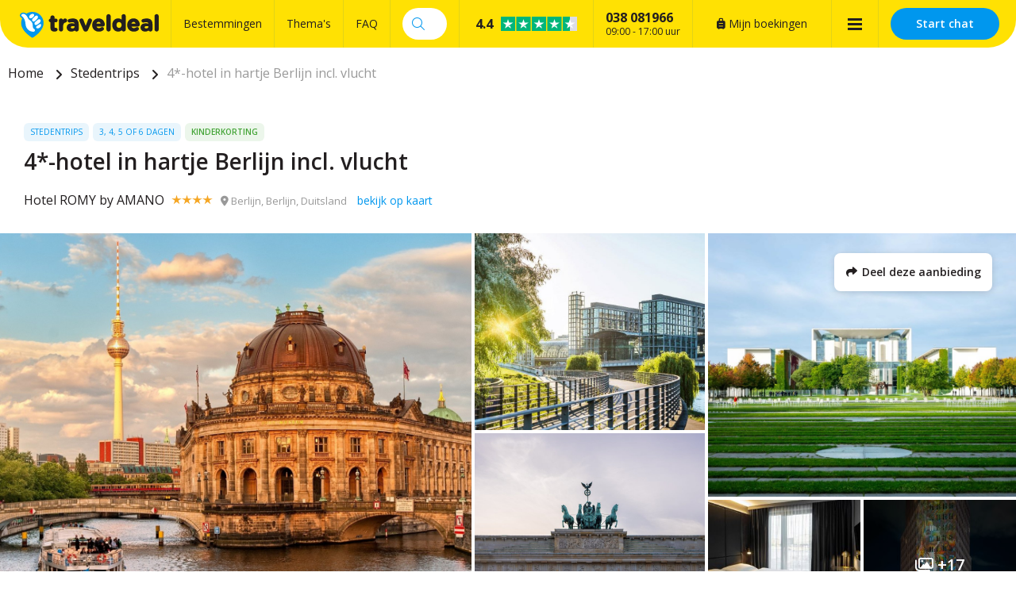

--- FILE ---
content_type: text/html; charset=UTF-8
request_url: https://traveldeal.be/280429/4-hotel-in-hartje-berlijn-incl-vlucht
body_size: 32748
content:
<!DOCTYPE html>
<html lang="nl-be">
<head>
    <style>.async-hide { opacity: 0 !important} </style>
<script>(function(a,s,y,n,c,h,i,d,e){s.className+=' '+y;h.start=1*new Date;
h.end=i=function(){s.className=s.className.replace(RegExp(' ?'+y),'')};
(a[n]=a[n]||[]).hide=h;setTimeout(function(){i();h.end=null},c);h.timeout=c;
})(window,document.documentElement,'async-hide','buDataLayer',1000,
{'GTM-PF4LMK7':true});</script>
<script type="text/javascript">
(function(w,d,s,l,i){w[l]=w[l]||[];w[l].push({'gtm.start':
new Date().getTime(),event:'gtm.js'});var f=d.getElementsByTagName(s)[0],
j=d.createElement(s),dl=l!='dataLayer'?'&l='+l:'';j.async=true;j.src=
'https://gtm.traveldeal.be/gtm.js?id='+i+dl;f.parentNode.insertBefore(j,f);
})(window,document,'script','buDataLayer','GTM-PF4LMK7');</script>

    <meta charset="utf-8">

    <meta name="viewport" content="width=device-width, initial-scale=1, maximum-scale=1">
    <meta name="HandheldFriendly" content="true">
    <meta http-equiv="x-ua-compatible" content="ie=edge">

    <title>4*-hotel in hartje Berlijn incl. vlucht</title>
    <meta name="description" content="Hotel ROMY by AMANO boeken? Bij Traveldeal.be al vanaf €359,00 te boeken per persoon. Bekijk bij Traveldeal.be de leukste en beste reisdeals!">
    <meta name="keywords" content="">
    <meta name="csrf-token" content="AVbKEL6w5ewdE5pewhgKMum7Ypm02YIRxm0tEjJr">
    <meta name="referrer" content="always">

    
    <meta property="og:type" content="website">
    <meta property="og:title" content="4*-hotel in hartje Berlijn incl. vlucht">
    <meta property="og:description" content="Hotel ROMY by AMANO boeken? Bij Traveldeal.be al vanaf €359,00 te boeken per persoon. Bekijk bij Traveldeal.be de leukste en beste reisdeals!">
    <meta property="og:url" content="https://traveldeal.be/280429/4-hotel-in-hartje-berlijn-incl-vlucht">
    <meta property="og:site_name" content="Traveldeal.be">
                <meta property="og:image" content="https://d37edykxywilfy.cloudfront.net/mirage/12547?fit=crop-52-49&amp;h=1080&amp;q=85&amp;w=1920&amp;s=e5681d7b57cec1f01ac67a632dfa9862">
    
    <link rel="canonical" href="https://traveldeal.be/280429/4-hotel-in-hartje-berlijn-incl-vlucht">
    <link rel="preconnect" href="https://d37edykxywilfy.cloudfront.net">

            <link rel="preconnect" href="https://selfservice.robinhq.com">
    
    <link rel="shortcut icon" href="https://traveldeal.be/build/assets//favicon.C8aF7dXL.ico" type="image/x-icon">
    <link rel="manifest" href="https://traveldeal.be/build/assets//manifest.DkWBqhru.webmanifest">
    <link rel="apple-touch-icon" href="https://traveldeal.be/build/assets//apple-touch-icon.Bgs4vaKx.png">

    <link rel="preload" as="style" href="https://traveldeal.be/build/assets//vendor.B79gbLcC.css" /><link rel="stylesheet" href="https://traveldeal.be/build/assets//vendor.B79gbLcC.css" />    <link rel="preload" as="style" href="https://traveldeal.be/build/assets//whitelabel.CyfASJWa.css" /><link rel="stylesheet" href="https://traveldeal.be/build/assets//whitelabel.CyfASJWa.css" />    <link rel="preload" as="style" href="https://traveldeal.be/build/assets//brand.5aVrqnll.css" /><link rel="stylesheet" href="https://traveldeal.be/build/assets//brand.5aVrqnll.css" />
    <base target="_top">

    <script type="application/ld+json">{"@context":"https://schema.org","@type":"TravelAgency","name":"Traveldeal.be","url":"https://traveldeal.be","priceRange":"€","openingHours":"Mo-Su 09:00-17:00","paymentAccepted":"iDeal, Mister Cash, Visa, Mastercard, Maestro","currenciesAccepted":"EUR","image":"https://traveldeal.be/build/assets//apple-touch-icon.Bgs4vaKx.png","address":{"@type":"PostalAddress","addressCountry":"NL","addressRegion":"Gelderland","streetAddress":"Regentesselaan 8, 7316 AC Apeldoorn, Nederland","addressLocality":"Regentesselaan 8","postalCode":"7316 AC"},"contactPoint":{"@type":"ContactPoint","telephone":"+32038081966","url":"https://traveldeal.be","contactType":"Customer service"},"telephone":"+32038081966","aggregateRating":{"@type":"AggregateRating","ratingCount":1432,"ratingValue":4.4,"bestRating":10,"worstRating":0}}</script>
    <script type="application/ld+json">{"@context":"https://schema.org","@type":"WebSite","url":"https://traveldeal.be","potentialAction":{"@type":"SearchAction","query-input":"required name=search_term_string","target":{"@type":"EntryPoint","urlTemplate":"https://traveldeal.be/resultaten?q={search_term_string}"}}}</script>
    <script type="application/ld+json">{"@context":"https://schema.org","@type":"BreadcrumbList","itemListElement":[{"@type":"ListItem","position":1,"item":{"@type":"Thing","@id":"/","name":"Home"}},{"@type":"ListItem","position":2,"item":{"@type":"Thing","@id":"https://traveldeal.be/thema/stedentrips","name":"Stedentrips"}},{"@type":"ListItem","position":3,"item":{"@type":"Thing","@id":"https://traveldeal.be/280429/4-hotel-in-hartje-berlijn-incl-vlucht","name":"4*-hotel in hartje Berlijn incl. vlucht"}}]}</script>

            <script type="application/ld+json">{"@context":"https://schema.org","@type":"Hotel","name":"Hotel ROMY by AMANO","image":"https://d37edykxywilfy.cloudfront.net/mirage/130339?fit=crop-50-50&h=1080&q=85&w=1920&s=091612b0343a602318dbf498191043a9","description":"Hotel ROMY by AMANO ligt in Berlijn, op 700 meter van het Natuurhistorisch Museum en op 1 km van de Reichstag. Het beschikt over een bar, restaurant, een 24-uursreceptie en gratis Wi-Fi in alle ruimtes. De kamers hebben o.a. een flatscreen-tv, airconditioning en een eigen badkamer met een douche en een haardroger. Sommige kamers hebben een balkon. Je kunt elke dag goed beginnen met een ontbijtbuffet. Populaire bezienswaardigheden in de buurt van Hotel ROMY by AMANO zijn de Brandenburger Tor, het Holocaustmonument en het Monument van de Berlijnse Muur.","address":{"@type":"PostalAddress","addressCountry":"Duitsland","addressRegion":"Berlijn","streetAddress":"Invalidenstrasse 53 A, 10557 Berlijn, Duitsland","addressLocality":"Invalidenstrasse 53 A","postalCode":"10557"},"paymentAccepted":"iDeal, Mister Cash, Visa, Mastercard, Maestro","currenciesAccepted":"EUR","starRating":{"@type":"Rating","ratingValue":"4"},"geo":{"@type":"GeoCoordinates","latitude":52.5269279,"longitude":13.3699396}}</script>
    
    <script>
    window.buDataLayer = window.buDataLayer || [];
    function gtag() { window.buDataLayer.push(arguments); }

    window.updateConsent = function(analyticsAccepted, personalizationAccepted) {
        gtag('consent', 'update', {
            ad_storage: analyticsAccepted ? 'granted' : 'denied',
            analytics_storage: analyticsAccepted ? 'granted' : 'denied',
            personalization_storage: personalizationAccepted ? 'granted' : 'denied',
            ad_user_data: personalizationAccepted ? 'granted' : 'denied',
            ad_personalization: personalizationAccepted ? 'granted' : 'denied',
        });
    }
    
    let analyticsAccepted = false;
    let personalizationAccepted = false;
    const ccCookie = ReadCookie('cc_cookie');
    if(ccCookie && ccCookie?.categories) {
        analyticsAccepted = ccCookie.categories.indexOf('analytics') !== -1;
        personalizationAccepted = ccCookie.categories.indexOf('personal') !== -1;
    }
    else if(localStorage["vue-cookie-accept-decline-cookie-consent"] === 'accept') {
        analyticsAccepted = true;
        personalizationAccepted = true;
    }
    
    gtag('consent', 'default', {
        ad_storage: analyticsAccepted ? 'granted' : 'denied',
        analytics_storage: analyticsAccepted ? 'granted' : 'denied',
        functionality_storage: 'granted',
        personalization_storage: personalizationAccepted ? 'granted' : 'denied',
        security_storage: 'granted',
        ad_user_data: personalizationAccepted ? 'granted' : 'denied',
        ad_personalization: personalizationAccepted ? 'granted' : 'denied',
    });
    
    window.pageType = "detail";
    window.buDataLayer.push({ pageType : "detail"});
    window.buDataLayer.push({ event: "ipEvent", ipAddress: "13.59.102.16"});
    window.buDataLayer.push([]);
    
    function ReadCookie(cookieName) {
        const allcookies = document.cookie;
        const cookiearray = allcookies.split('; ');
        
        for(let i=0; i<cookiearray.length; i++) {
           const name = cookiearray[i].split('=')[0];
           const value = cookiearray[i].split('=')[1];
           if(name === cookieName) {
               return JSON.parse(value);
           }
        }
    }
</script>

</head>

<body class="traveldeal-be offer-page ">



<style>.async-hide { opacity: 0 !important} </style>
<script>(function(a,s,y,n,c,h,i,d,e){s.className+=' '+y;h.start=1*new Date;
h.end=i=function(){s.className=s.className.replace(RegExp(' ?'+y),'')};
(a[n]=a[n]||[]).hide=h;setTimeout(function(){i();h.end=null},c);h.timeout=c;
})(window,document.documentElement,'async-hide','buDataLayer',1000,
{'GTM-PF4LMK7':true});</script>

<!-- Google Tag Manager -->
<noscript><iframe src="https://gtm.traveldeal.be/ns.html?id=GTM-PF4LMK7"
height="0" width="0" style="display:none;visibility:hidden"></iframe></noscript>

<div id="app" class="app" :class="appClass">

                        <bookit-cookie-consent></bookit-cookie-consent>
            
    <overlay></overlay>

            <div class="header">
    <div class="header__main">
        <div class="container header__container">

                            <div class="header__item header__item--logo">
                    <div class="header__component">
                        <div class="header__brand">
                            <a href="/" class="logo">
            <img src="https://traveldeal.be/build/assets//header-logo.BLy5X4XX.svg" class="logo__image">
    </a>

                        </div>
                    </div>
                </div>
            
                            <div class="header__item header__item--main header__item--flat-menu">
                    <div class="flat-menu header__component order-page-hide ">
    <ul class="flat-menu__menu">
                    <li class="flat-menu__item">
                                    <a class="flat-menu__link flat-menu__link--first"
                       href="/bestemmingen"
                       
                       v-gtm-register-event="{ componentName: 'FlatMenu', action: 'Click', label: 'Bestemmingen' }"
                    >Bestemmingen</a>
                            </li>
                    <li class="flat-menu__item">
                                    <a class="flat-menu__link "
                       href="/themas"
                       
                       v-gtm-register-event="{ componentName: 'FlatMenu', action: 'Click', label: 'Thema\&#039;s' }"
                    >Thema&#039;s</a>
                            </li>
                    <li class="flat-menu__item">
                                    <a class="flat-menu__link "
                       href="/veelgestelde-vragen"
                       
                       v-gtm-register-event="{ componentName: 'FlatMenu', action: 'Click', label: 'FAQ' }"
                    >FAQ</a>
                            </li>
            </ul>
</div>

                </div>
            
            
                            <div class="header__item header__item--search order-page-hide">
                    <header-search-bar
                            class="header__component"
                            :settings="{&quot;collapse&quot;:false,&quot;_component&quot;:&quot;header-search-bar&quot;}"
                    ></header-search-bar>
                </div>
            
            
                            <div class="header__item header__item--trustpilot">
                    <div class="trust trust--header header__component">
        <a href="https://www.trustpilot.com/review/traveldeal.be?languages=all" target="_blank" class="trust__container">
            <div class="trust__section">
                <span class="trust__rating">
                    <span class="trust__rating-text">Uitstekend,&nbsp;</span><span
                            class="trust__rating-score">4.4</span>
                </span>
                <img class="trust__stars" src="https://traveldeal.be/build/assets//4.5.DGFoUtCB.svg" alt="4.4">
            </div>
            <div class="trust__section">
                <div class="trust__amount">1432 beoordelingen</div>
                <img src="https://traveldeal.be/build/assets//logo-green-black.BW9pVswm.svg" alt="Trustpilot Logo" class="trust__brand">
            </div>
        </a>
    </div>

                </div>
            
                            <div class="header__item header__item--menu-contact-info">
                    <div class="header__component menu-contact-info">
    <div class=menu-contact-info__container>
        <a href="tel:038 081966" class="menu-contact-info__phone-number">038 081966</a>
        <div class="menu-contact-info__sub-line">09:00 - 17:00 uur</div>
    </div>
</div>

                </div>
            
                            <div class="header__item header__item--my-orders">
                    <a href="https://traveldeal.be/mijn-boekingen" class="flat-menu__link">
                        <i class="fa-solid fa-suitcase-rolling"></i>
                        Mijn boekingen
                    </a>
                </div>
            
                            <div class="header__item header__hamburger order-page-hide">
                    <main-menu-hamburger class="header__component"></main-menu-hamburger>
                </div>
            
                            <robin class="header__item header__item--chat">

                                            <button class="button button--block button--primary header__button">
                            Start chat
                        </button>
                                    </robin>
            
        </div>
    </div>

            <main-menu
                :settings="{&quot;show&quot;:true,&quot;_component&quot;:&quot;menu-items&quot;,&quot;menuItems&quot;:[{&quot;active&quot;:true,&quot;menuTitle&quot;:&quot;Thema&#039;s&quot;,&quot;_component&quot;:&quot;menu-themes&quot;,&quot;amountThemes&quot;:500},{&quot;active&quot;:false,&quot;menuTitle&quot;:&quot;Bestemmingen&quot;,&quot;_component&quot;:&quot;menu-destinations&quot;,&quot;amountDestinations&quot;:500},{&quot;url&quot;:&quot;\/veelgestelde-vragen&quot;,&quot;active&quot;:false,&quot;menuTitle&quot;:&quot;Veelgestelde vragen&quot;,&quot;_component&quot;:&quot;menu-link&quot;},{&quot;url&quot;:&quot;\/mijn-boekingen&quot;,&quot;active&quot;:false,&quot;menuTitle&quot;:&quot;Mijn boekingen&quot;,&quot;_component&quot;:&quot;menu-link&quot;}]}"
        ></main-menu>
        </div>

    <div class="d-lg-none">
        <main-menu-mobile
                :settings="{&quot;menuItems&quot;:[{&quot;active&quot;:true,&quot;menuTitle&quot;:&quot;Thema&#039;s&quot;,&quot;_component&quot;:&quot;menu-themes&quot;,&quot;amountThemes&quot;:500},{&quot;active&quot;:false,&quot;menuTitle&quot;:&quot;Bestemmingen&quot;,&quot;_component&quot;:&quot;menu-destinations&quot;,&quot;amountDestinations&quot;:500},{&quot;url&quot;:&quot;\/veelgestelde-vragen&quot;,&quot;active&quot;:false,&quot;menuTitle&quot;:&quot;Veelgestelde vragen&quot;,&quot;_component&quot;:&quot;menu-link&quot;},{&quot;url&quot;:&quot;\/mijn-boekingen&quot;,&quot;active&quot;:false,&quot;menuTitle&quot;:&quot;Mijn boekingen&quot;,&quot;_component&quot;:&quot;menu-link&quot;}],&quot;_component&quot;:&quot;main-menu-mobile&quot;,&quot;logo&quot;:&quot;images\/logo.svg&quot;,&quot;showLogo&quot;:true,&quot;showSearch&quot;:true,&quot;showWhatsApp&quot;:true,&quot;showNavigation&quot;:true,&quot;whatsAppNumber&quot;:&quot;+31880331528&quot;}"
        >
            <div class="main-menu-mobile">
                <div class="main-menu-mobile__holder">
                    <div class="main-menu-mobile__container container">
                        <div class="row">
                            <div class="col main-menu-mobile__menu-item"></div>
                        </div>
                    </div>
                </div>
            </div>
        </main-menu-mobile>
    </div>

    
    
    <div class="d-none d-xl-block">
        <div class="breadcrumb">
    <div class="container">
        <div>
            <ul class="breadcrumb__items">
                                    <li class="breadcrumb__item">
                                                    <a class="breadcrumb__link"
                               href="/"
                                                           >
                                Home
                            </a>
                                            </li>
                                    <li class="breadcrumb__item">
                                                    <a class="breadcrumb__link"
                               href="https://traveldeal.be/thema/stedentrips"
                                                           >
                                Stedentrips
                            </a>
                                            </li>
                                    <li class="breadcrumb__item">
                                                    <span class="breadcrumb__link breadcrumb__link--current">4*-hotel in hartje Berlijn incl. vlucht</span>
                                            </li>
                            </ul>
        </div>
    </div>
</div>
    </div>

    
    <div class="offer-page__row offer-page__row--header">
    <div class="offer-page__section offer-page__section--header">
        <div class="offer-header offer-grid ">
        <div class="offer-grid__images" id="offer-images">
            <offer-images
                    :images="[{&quot;title&quot;:&quot;Berlijn&quot;,&quot;original&quot;:{&quot;title&quot;:&quot;Berlijn&quot;,&quot;url&quot;:&quot;https:\/\/d37edykxywilfy.cloudfront.net\/mirage\/12547?fit=crop-52-49&amp;h=1307&amp;q=85&amp;w=2000&amp;s=ba2cbac3598b6659558be97404bed99e&quot;,&quot;url_webp&quot;:&quot;https:\/\/d37edykxywilfy.cloudfront.net\/mirage\/12547?fit=crop-52-49&amp;h=1307&amp;q=85&amp;w=2000&amp;s=ba2cbac3598b6659558be97404bed99e&amp;fm=webp&quot;,&quot;attribution&quot;:null,&quot;focusX&quot;:52,&quot;focusY&quot;:49,&quot;css&quot;:&quot;background: url(https:\/\/d37edykxywilfy.cloudfront.net\/mirage\/12547?fit=crop-52-49&amp;h=1307&amp;q=85&amp;w=2000&amp;s=ba2cbac3598b6659558be97404bed99e) no-repeat 52% 49% \/ cover;&quot;,&quot;css_webp&quot;:&quot;background: url(https:\/\/d37edykxywilfy.cloudfront.net\/mirage\/12547?fit=crop-52-49&amp;h=1307&amp;q=85&amp;w=2000&amp;s=ba2cbac3598b6659558be97404bed99e) no-repeat 52% 49% \/ cover;&quot;},&quot;small&quot;:{&quot;title&quot;:&quot;Berlijn&quot;,&quot;url&quot;:&quot;https:\/\/d37edykxywilfy.cloudfront.net\/mirage\/12547?fit=crop-52-49&amp;h=240&amp;q=85&amp;w=320&amp;s=22bb459af86b4458cf71b48440b3c3a3&quot;,&quot;url_webp&quot;:&quot;https:\/\/d37edykxywilfy.cloudfront.net\/mirage\/12547?fit=crop-52-49&amp;h=240&amp;q=85&amp;w=320&amp;s=22bb459af86b4458cf71b48440b3c3a3&amp;fm=webp&quot;,&quot;attribution&quot;:null,&quot;focusX&quot;:52,&quot;focusY&quot;:49,&quot;css&quot;:&quot;background: url(https:\/\/d37edykxywilfy.cloudfront.net\/mirage\/12547?fit=crop-52-49&amp;h=240&amp;q=85&amp;w=320&amp;s=22bb459af86b4458cf71b48440b3c3a3) no-repeat 52% 49% \/ cover;&quot;,&quot;css_webp&quot;:&quot;background: url(https:\/\/d37edykxywilfy.cloudfront.net\/mirage\/12547?fit=crop-52-49&amp;h=240&amp;q=85&amp;w=320&amp;s=22bb459af86b4458cf71b48440b3c3a3) no-repeat 52% 49% \/ cover;&quot;},&quot;mobile&quot;:{&quot;title&quot;:&quot;Berlijn&quot;,&quot;url&quot;:&quot;https:\/\/d37edykxywilfy.cloudfront.net\/mirage\/12547?fit=crop-52-49&amp;h=480&amp;q=85&amp;w=640&amp;s=14ab10b6ec1a97739a2a5f2992f3296b&quot;,&quot;url_webp&quot;:&quot;https:\/\/d37edykxywilfy.cloudfront.net\/mirage\/12547?fit=crop-52-49&amp;h=480&amp;q=85&amp;w=640&amp;s=14ab10b6ec1a97739a2a5f2992f3296b&amp;fm=webp&quot;,&quot;attribution&quot;:null,&quot;focusX&quot;:52,&quot;focusY&quot;:49,&quot;css&quot;:&quot;background: url(https:\/\/d37edykxywilfy.cloudfront.net\/mirage\/12547?fit=crop-52-49&amp;h=480&amp;q=85&amp;w=640&amp;s=14ab10b6ec1a97739a2a5f2992f3296b) no-repeat 52% 49% \/ cover;&quot;,&quot;css_webp&quot;:&quot;background: url(https:\/\/d37edykxywilfy.cloudfront.net\/mirage\/12547?fit=crop-52-49&amp;h=480&amp;q=85&amp;w=640&amp;s=14ab10b6ec1a97739a2a5f2992f3296b) no-repeat 52% 49% \/ cover;&quot;},&quot;medium&quot;:{&quot;title&quot;:&quot;Berlijn&quot;,&quot;url&quot;:&quot;https:\/\/d37edykxywilfy.cloudfront.net\/mirage\/12547?fit=crop-52-49&amp;h=720&amp;q=85&amp;w=1280&amp;s=aa892f5dcfc1c1b7aa1dc99bbaa97825&quot;,&quot;url_webp&quot;:&quot;https:\/\/d37edykxywilfy.cloudfront.net\/mirage\/12547?fit=crop-52-49&amp;h=720&amp;q=85&amp;w=1280&amp;s=aa892f5dcfc1c1b7aa1dc99bbaa97825&amp;fm=webp&quot;,&quot;attribution&quot;:null,&quot;focusX&quot;:52,&quot;focusY&quot;:49,&quot;css&quot;:&quot;background: url(https:\/\/d37edykxywilfy.cloudfront.net\/mirage\/12547?fit=crop-52-49&amp;h=720&amp;q=85&amp;w=1280&amp;s=aa892f5dcfc1c1b7aa1dc99bbaa97825) no-repeat 52% 49% \/ cover;&quot;,&quot;css_webp&quot;:&quot;background: url(https:\/\/d37edykxywilfy.cloudfront.net\/mirage\/12547?fit=crop-52-49&amp;h=720&amp;q=85&amp;w=1280&amp;s=aa892f5dcfc1c1b7aa1dc99bbaa97825) no-repeat 52% 49% \/ cover;&quot;},&quot;large&quot;:{&quot;title&quot;:&quot;Berlijn&quot;,&quot;url&quot;:&quot;https:\/\/d37edykxywilfy.cloudfront.net\/mirage\/12547?fit=crop-52-49&amp;h=1080&amp;q=85&amp;w=1920&amp;s=e5681d7b57cec1f01ac67a632dfa9862&quot;,&quot;url_webp&quot;:&quot;https:\/\/d37edykxywilfy.cloudfront.net\/mirage\/12547?fit=crop-52-49&amp;h=1080&amp;q=85&amp;w=1920&amp;s=e5681d7b57cec1f01ac67a632dfa9862&amp;fm=webp&quot;,&quot;attribution&quot;:null,&quot;focusX&quot;:52,&quot;focusY&quot;:49,&quot;css&quot;:&quot;background: url(https:\/\/d37edykxywilfy.cloudfront.net\/mirage\/12547?fit=crop-52-49&amp;h=1080&amp;q=85&amp;w=1920&amp;s=e5681d7b57cec1f01ac67a632dfa9862) no-repeat 52% 49% \/ cover;&quot;,&quot;css_webp&quot;:&quot;background: url(https:\/\/d37edykxywilfy.cloudfront.net\/mirage\/12547?fit=crop-52-49&amp;h=1080&amp;q=85&amp;w=1920&amp;s=e5681d7b57cec1f01ac67a632dfa9862) no-repeat 52% 49% \/ cover;&quot;}},{&quot;title&quot;:&quot;Hotel ROMY by AMANO&quot;,&quot;original&quot;:{&quot;title&quot;:&quot;Hotel ROMY by AMANO&quot;,&quot;url&quot;:&quot;https:\/\/d37edykxywilfy.cloudfront.net\/mirage\/130337?fit=crop-50-50&amp;h=684&amp;q=85&amp;w=1024&amp;s=c000933060baf6c764252956d0ac199b&quot;,&quot;url_webp&quot;:&quot;https:\/\/d37edykxywilfy.cloudfront.net\/mirage\/130337?fit=crop-50-50&amp;h=684&amp;q=85&amp;w=1024&amp;s=c000933060baf6c764252956d0ac199b&amp;fm=webp&quot;,&quot;attribution&quot;:null,&quot;focusX&quot;:50,&quot;focusY&quot;:50,&quot;css&quot;:&quot;background: url(https:\/\/d37edykxywilfy.cloudfront.net\/mirage\/130337?fit=crop-50-50&amp;h=684&amp;q=85&amp;w=1024&amp;s=c000933060baf6c764252956d0ac199b) no-repeat 50% 50% \/ cover;&quot;,&quot;css_webp&quot;:&quot;background: url(https:\/\/d37edykxywilfy.cloudfront.net\/mirage\/130337?fit=crop-50-50&amp;h=684&amp;q=85&amp;w=1024&amp;s=c000933060baf6c764252956d0ac199b) no-repeat 50% 50% \/ cover;&quot;},&quot;small&quot;:{&quot;title&quot;:&quot;Hotel ROMY by AMANO&quot;,&quot;url&quot;:&quot;https:\/\/d37edykxywilfy.cloudfront.net\/mirage\/130337?fit=crop-50-50&amp;h=240&amp;q=85&amp;w=320&amp;s=1aa4ec8b6b9a323d29c3752c8098651d&quot;,&quot;url_webp&quot;:&quot;https:\/\/d37edykxywilfy.cloudfront.net\/mirage\/130337?fit=crop-50-50&amp;h=240&amp;q=85&amp;w=320&amp;s=1aa4ec8b6b9a323d29c3752c8098651d&amp;fm=webp&quot;,&quot;attribution&quot;:null,&quot;focusX&quot;:50,&quot;focusY&quot;:50,&quot;css&quot;:&quot;background: url(https:\/\/d37edykxywilfy.cloudfront.net\/mirage\/130337?fit=crop-50-50&amp;h=240&amp;q=85&amp;w=320&amp;s=1aa4ec8b6b9a323d29c3752c8098651d) no-repeat 50% 50% \/ cover;&quot;,&quot;css_webp&quot;:&quot;background: url(https:\/\/d37edykxywilfy.cloudfront.net\/mirage\/130337?fit=crop-50-50&amp;h=240&amp;q=85&amp;w=320&amp;s=1aa4ec8b6b9a323d29c3752c8098651d) no-repeat 50% 50% \/ cover;&quot;},&quot;mobile&quot;:{&quot;title&quot;:&quot;Hotel ROMY by AMANO&quot;,&quot;url&quot;:&quot;https:\/\/d37edykxywilfy.cloudfront.net\/mirage\/130337?fit=crop-50-50&amp;h=480&amp;q=85&amp;w=640&amp;s=3c8c1bca3513b07d6f5bc319088053da&quot;,&quot;url_webp&quot;:&quot;https:\/\/d37edykxywilfy.cloudfront.net\/mirage\/130337?fit=crop-50-50&amp;h=480&amp;q=85&amp;w=640&amp;s=3c8c1bca3513b07d6f5bc319088053da&amp;fm=webp&quot;,&quot;attribution&quot;:null,&quot;focusX&quot;:50,&quot;focusY&quot;:50,&quot;css&quot;:&quot;background: url(https:\/\/d37edykxywilfy.cloudfront.net\/mirage\/130337?fit=crop-50-50&amp;h=480&amp;q=85&amp;w=640&amp;s=3c8c1bca3513b07d6f5bc319088053da) no-repeat 50% 50% \/ cover;&quot;,&quot;css_webp&quot;:&quot;background: url(https:\/\/d37edykxywilfy.cloudfront.net\/mirage\/130337?fit=crop-50-50&amp;h=480&amp;q=85&amp;w=640&amp;s=3c8c1bca3513b07d6f5bc319088053da) no-repeat 50% 50% \/ cover;&quot;},&quot;medium&quot;:{&quot;title&quot;:&quot;Hotel ROMY by AMANO&quot;,&quot;url&quot;:&quot;https:\/\/d37edykxywilfy.cloudfront.net\/mirage\/130337?fit=crop-50-50&amp;h=720&amp;q=85&amp;w=1280&amp;s=6b89acd71d69e6b93a3e86ddd4f4572b&quot;,&quot;url_webp&quot;:&quot;https:\/\/d37edykxywilfy.cloudfront.net\/mirage\/130337?fit=crop-50-50&amp;h=720&amp;q=85&amp;w=1280&amp;s=6b89acd71d69e6b93a3e86ddd4f4572b&amp;fm=webp&quot;,&quot;attribution&quot;:null,&quot;focusX&quot;:50,&quot;focusY&quot;:50,&quot;css&quot;:&quot;background: url(https:\/\/d37edykxywilfy.cloudfront.net\/mirage\/130337?fit=crop-50-50&amp;h=720&amp;q=85&amp;w=1280&amp;s=6b89acd71d69e6b93a3e86ddd4f4572b) no-repeat 50% 50% \/ cover;&quot;,&quot;css_webp&quot;:&quot;background: url(https:\/\/d37edykxywilfy.cloudfront.net\/mirage\/130337?fit=crop-50-50&amp;h=720&amp;q=85&amp;w=1280&amp;s=6b89acd71d69e6b93a3e86ddd4f4572b) no-repeat 50% 50% \/ cover;&quot;},&quot;large&quot;:{&quot;title&quot;:&quot;Hotel ROMY by AMANO&quot;,&quot;url&quot;:&quot;https:\/\/d37edykxywilfy.cloudfront.net\/mirage\/130337?fit=crop-50-50&amp;h=1080&amp;q=85&amp;w=1920&amp;s=45776f0180745c4643aec5035fd2c732&quot;,&quot;url_webp&quot;:&quot;https:\/\/d37edykxywilfy.cloudfront.net\/mirage\/130337?fit=crop-50-50&amp;h=1080&amp;q=85&amp;w=1920&amp;s=45776f0180745c4643aec5035fd2c732&amp;fm=webp&quot;,&quot;attribution&quot;:null,&quot;focusX&quot;:50,&quot;focusY&quot;:50,&quot;css&quot;:&quot;background: url(https:\/\/d37edykxywilfy.cloudfront.net\/mirage\/130337?fit=crop-50-50&amp;h=1080&amp;q=85&amp;w=1920&amp;s=45776f0180745c4643aec5035fd2c732) no-repeat 50% 50% \/ cover;&quot;,&quot;css_webp&quot;:&quot;background: url(https:\/\/d37edykxywilfy.cloudfront.net\/mirage\/130337?fit=crop-50-50&amp;h=1080&amp;q=85&amp;w=1920&amp;s=45776f0180745c4643aec5035fd2c732) no-repeat 50% 50% \/ cover;&quot;}},{&quot;title&quot;:&quot;Berlijn - \u00a9 Bookit&quot;,&quot;original&quot;:{&quot;title&quot;:&quot;Berlijn - \u00a9 Bookit&quot;,&quot;url&quot;:&quot;https:\/\/d37edykxywilfy.cloudfront.net\/mirage\/193059?fit=crop-50-50&amp;h=2832&amp;q=85&amp;w=4114&amp;s=cd210a3dfc6c1b4be56a4c8f76d74e8c&quot;,&quot;url_webp&quot;:&quot;https:\/\/d37edykxywilfy.cloudfront.net\/mirage\/193059?fit=crop-50-50&amp;h=2832&amp;q=85&amp;w=4114&amp;s=cd210a3dfc6c1b4be56a4c8f76d74e8c&amp;fm=webp&quot;,&quot;attribution&quot;:null,&quot;focusX&quot;:50,&quot;focusY&quot;:50,&quot;css&quot;:&quot;background: url(https:\/\/d37edykxywilfy.cloudfront.net\/mirage\/193059?fit=crop-50-50&amp;h=2832&amp;q=85&amp;w=4114&amp;s=cd210a3dfc6c1b4be56a4c8f76d74e8c) no-repeat 50% 50% \/ cover;&quot;,&quot;css_webp&quot;:&quot;background: url(https:\/\/d37edykxywilfy.cloudfront.net\/mirage\/193059?fit=crop-50-50&amp;h=2832&amp;q=85&amp;w=4114&amp;s=cd210a3dfc6c1b4be56a4c8f76d74e8c) no-repeat 50% 50% \/ cover;&quot;},&quot;small&quot;:{&quot;title&quot;:&quot;Berlijn - \u00a9 Bookit&quot;,&quot;url&quot;:&quot;https:\/\/d37edykxywilfy.cloudfront.net\/mirage\/193059?fit=crop-50-50&amp;h=240&amp;q=85&amp;w=320&amp;s=00542965a7ddc43c1440d04862067da8&quot;,&quot;url_webp&quot;:&quot;https:\/\/d37edykxywilfy.cloudfront.net\/mirage\/193059?fit=crop-50-50&amp;h=240&amp;q=85&amp;w=320&amp;s=00542965a7ddc43c1440d04862067da8&amp;fm=webp&quot;,&quot;attribution&quot;:null,&quot;focusX&quot;:50,&quot;focusY&quot;:50,&quot;css&quot;:&quot;background: url(https:\/\/d37edykxywilfy.cloudfront.net\/mirage\/193059?fit=crop-50-50&amp;h=240&amp;q=85&amp;w=320&amp;s=00542965a7ddc43c1440d04862067da8) no-repeat 50% 50% \/ cover;&quot;,&quot;css_webp&quot;:&quot;background: url(https:\/\/d37edykxywilfy.cloudfront.net\/mirage\/193059?fit=crop-50-50&amp;h=240&amp;q=85&amp;w=320&amp;s=00542965a7ddc43c1440d04862067da8) no-repeat 50% 50% \/ cover;&quot;},&quot;mobile&quot;:{&quot;title&quot;:&quot;Berlijn - \u00a9 Bookit&quot;,&quot;url&quot;:&quot;https:\/\/d37edykxywilfy.cloudfront.net\/mirage\/193059?fit=crop-50-50&amp;h=480&amp;q=85&amp;w=640&amp;s=ea6009038cb2e5e152f7e4ceed3817be&quot;,&quot;url_webp&quot;:&quot;https:\/\/d37edykxywilfy.cloudfront.net\/mirage\/193059?fit=crop-50-50&amp;h=480&amp;q=85&amp;w=640&amp;s=ea6009038cb2e5e152f7e4ceed3817be&amp;fm=webp&quot;,&quot;attribution&quot;:null,&quot;focusX&quot;:50,&quot;focusY&quot;:50,&quot;css&quot;:&quot;background: url(https:\/\/d37edykxywilfy.cloudfront.net\/mirage\/193059?fit=crop-50-50&amp;h=480&amp;q=85&amp;w=640&amp;s=ea6009038cb2e5e152f7e4ceed3817be) no-repeat 50% 50% \/ cover;&quot;,&quot;css_webp&quot;:&quot;background: url(https:\/\/d37edykxywilfy.cloudfront.net\/mirage\/193059?fit=crop-50-50&amp;h=480&amp;q=85&amp;w=640&amp;s=ea6009038cb2e5e152f7e4ceed3817be) no-repeat 50% 50% \/ cover;&quot;},&quot;medium&quot;:{&quot;title&quot;:&quot;Berlijn - \u00a9 Bookit&quot;,&quot;url&quot;:&quot;https:\/\/d37edykxywilfy.cloudfront.net\/mirage\/193059?fit=crop-50-50&amp;h=720&amp;q=85&amp;w=1280&amp;s=d12087beb5ffcb6b9b236fc57ae8c85f&quot;,&quot;url_webp&quot;:&quot;https:\/\/d37edykxywilfy.cloudfront.net\/mirage\/193059?fit=crop-50-50&amp;h=720&amp;q=85&amp;w=1280&amp;s=d12087beb5ffcb6b9b236fc57ae8c85f&amp;fm=webp&quot;,&quot;attribution&quot;:null,&quot;focusX&quot;:50,&quot;focusY&quot;:50,&quot;css&quot;:&quot;background: url(https:\/\/d37edykxywilfy.cloudfront.net\/mirage\/193059?fit=crop-50-50&amp;h=720&amp;q=85&amp;w=1280&amp;s=d12087beb5ffcb6b9b236fc57ae8c85f) no-repeat 50% 50% \/ cover;&quot;,&quot;css_webp&quot;:&quot;background: url(https:\/\/d37edykxywilfy.cloudfront.net\/mirage\/193059?fit=crop-50-50&amp;h=720&amp;q=85&amp;w=1280&amp;s=d12087beb5ffcb6b9b236fc57ae8c85f) no-repeat 50% 50% \/ cover;&quot;},&quot;large&quot;:{&quot;title&quot;:&quot;Berlijn - \u00a9 Bookit&quot;,&quot;url&quot;:&quot;https:\/\/d37edykxywilfy.cloudfront.net\/mirage\/193059?fit=crop-50-50&amp;h=1080&amp;q=85&amp;w=1920&amp;s=95bcea7fde573ba36e41201532f07f0a&quot;,&quot;url_webp&quot;:&quot;https:\/\/d37edykxywilfy.cloudfront.net\/mirage\/193059?fit=crop-50-50&amp;h=1080&amp;q=85&amp;w=1920&amp;s=95bcea7fde573ba36e41201532f07f0a&amp;fm=webp&quot;,&quot;attribution&quot;:null,&quot;focusX&quot;:50,&quot;focusY&quot;:50,&quot;css&quot;:&quot;background: url(https:\/\/d37edykxywilfy.cloudfront.net\/mirage\/193059?fit=crop-50-50&amp;h=1080&amp;q=85&amp;w=1920&amp;s=95bcea7fde573ba36e41201532f07f0a) no-repeat 50% 50% \/ cover;&quot;,&quot;css_webp&quot;:&quot;background: url(https:\/\/d37edykxywilfy.cloudfront.net\/mirage\/193059?fit=crop-50-50&amp;h=1080&amp;q=85&amp;w=1920&amp;s=95bcea7fde573ba36e41201532f07f0a) no-repeat 50% 50% \/ cover;&quot;}},{&quot;title&quot;:&quot;Berlijn - \u00a9 Bookit&quot;,&quot;original&quot;:{&quot;title&quot;:&quot;Berlijn - \u00a9 Bookit&quot;,&quot;url&quot;:&quot;https:\/\/d37edykxywilfy.cloudfront.net\/mirage\/193072?fit=crop-50-50&amp;h=2772&amp;q=85&amp;w=4240&amp;s=da3876a38aee2a887b1342c9a4931020&quot;,&quot;url_webp&quot;:&quot;https:\/\/d37edykxywilfy.cloudfront.net\/mirage\/193072?fit=crop-50-50&amp;h=2772&amp;q=85&amp;w=4240&amp;s=da3876a38aee2a887b1342c9a4931020&amp;fm=webp&quot;,&quot;attribution&quot;:null,&quot;focusX&quot;:50,&quot;focusY&quot;:50,&quot;css&quot;:&quot;background: url(https:\/\/d37edykxywilfy.cloudfront.net\/mirage\/193072?fit=crop-50-50&amp;h=2772&amp;q=85&amp;w=4240&amp;s=da3876a38aee2a887b1342c9a4931020) no-repeat 50% 50% \/ cover;&quot;,&quot;css_webp&quot;:&quot;background: url(https:\/\/d37edykxywilfy.cloudfront.net\/mirage\/193072?fit=crop-50-50&amp;h=2772&amp;q=85&amp;w=4240&amp;s=da3876a38aee2a887b1342c9a4931020) no-repeat 50% 50% \/ cover;&quot;},&quot;small&quot;:{&quot;title&quot;:&quot;Berlijn - \u00a9 Bookit&quot;,&quot;url&quot;:&quot;https:\/\/d37edykxywilfy.cloudfront.net\/mirage\/193072?fit=crop-50-50&amp;h=240&amp;q=85&amp;w=320&amp;s=1d4dba268b6e30266e1d04c9e7c2cb93&quot;,&quot;url_webp&quot;:&quot;https:\/\/d37edykxywilfy.cloudfront.net\/mirage\/193072?fit=crop-50-50&amp;h=240&amp;q=85&amp;w=320&amp;s=1d4dba268b6e30266e1d04c9e7c2cb93&amp;fm=webp&quot;,&quot;attribution&quot;:null,&quot;focusX&quot;:50,&quot;focusY&quot;:50,&quot;css&quot;:&quot;background: url(https:\/\/d37edykxywilfy.cloudfront.net\/mirage\/193072?fit=crop-50-50&amp;h=240&amp;q=85&amp;w=320&amp;s=1d4dba268b6e30266e1d04c9e7c2cb93) no-repeat 50% 50% \/ cover;&quot;,&quot;css_webp&quot;:&quot;background: url(https:\/\/d37edykxywilfy.cloudfront.net\/mirage\/193072?fit=crop-50-50&amp;h=240&amp;q=85&amp;w=320&amp;s=1d4dba268b6e30266e1d04c9e7c2cb93) no-repeat 50% 50% \/ cover;&quot;},&quot;mobile&quot;:{&quot;title&quot;:&quot;Berlijn - \u00a9 Bookit&quot;,&quot;url&quot;:&quot;https:\/\/d37edykxywilfy.cloudfront.net\/mirage\/193072?fit=crop-50-50&amp;h=480&amp;q=85&amp;w=640&amp;s=c7a624a8acca7cc18f3add85a8ae1210&quot;,&quot;url_webp&quot;:&quot;https:\/\/d37edykxywilfy.cloudfront.net\/mirage\/193072?fit=crop-50-50&amp;h=480&amp;q=85&amp;w=640&amp;s=c7a624a8acca7cc18f3add85a8ae1210&amp;fm=webp&quot;,&quot;attribution&quot;:null,&quot;focusX&quot;:50,&quot;focusY&quot;:50,&quot;css&quot;:&quot;background: url(https:\/\/d37edykxywilfy.cloudfront.net\/mirage\/193072?fit=crop-50-50&amp;h=480&amp;q=85&amp;w=640&amp;s=c7a624a8acca7cc18f3add85a8ae1210) no-repeat 50% 50% \/ cover;&quot;,&quot;css_webp&quot;:&quot;background: url(https:\/\/d37edykxywilfy.cloudfront.net\/mirage\/193072?fit=crop-50-50&amp;h=480&amp;q=85&amp;w=640&amp;s=c7a624a8acca7cc18f3add85a8ae1210) no-repeat 50% 50% \/ cover;&quot;},&quot;medium&quot;:{&quot;title&quot;:&quot;Berlijn - \u00a9 Bookit&quot;,&quot;url&quot;:&quot;https:\/\/d37edykxywilfy.cloudfront.net\/mirage\/193072?fit=crop-50-50&amp;h=720&amp;q=85&amp;w=1280&amp;s=0a3b0be77ceb69b1a498951f71203010&quot;,&quot;url_webp&quot;:&quot;https:\/\/d37edykxywilfy.cloudfront.net\/mirage\/193072?fit=crop-50-50&amp;h=720&amp;q=85&amp;w=1280&amp;s=0a3b0be77ceb69b1a498951f71203010&amp;fm=webp&quot;,&quot;attribution&quot;:null,&quot;focusX&quot;:50,&quot;focusY&quot;:50,&quot;css&quot;:&quot;background: url(https:\/\/d37edykxywilfy.cloudfront.net\/mirage\/193072?fit=crop-50-50&amp;h=720&amp;q=85&amp;w=1280&amp;s=0a3b0be77ceb69b1a498951f71203010) no-repeat 50% 50% \/ cover;&quot;,&quot;css_webp&quot;:&quot;background: url(https:\/\/d37edykxywilfy.cloudfront.net\/mirage\/193072?fit=crop-50-50&amp;h=720&amp;q=85&amp;w=1280&amp;s=0a3b0be77ceb69b1a498951f71203010) no-repeat 50% 50% \/ cover;&quot;},&quot;large&quot;:{&quot;title&quot;:&quot;Berlijn - \u00a9 Bookit&quot;,&quot;url&quot;:&quot;https:\/\/d37edykxywilfy.cloudfront.net\/mirage\/193072?fit=crop-50-50&amp;h=1080&amp;q=85&amp;w=1920&amp;s=7e2477a61ef2e2cb67f6d543614d5a21&quot;,&quot;url_webp&quot;:&quot;https:\/\/d37edykxywilfy.cloudfront.net\/mirage\/193072?fit=crop-50-50&amp;h=1080&amp;q=85&amp;w=1920&amp;s=7e2477a61ef2e2cb67f6d543614d5a21&amp;fm=webp&quot;,&quot;attribution&quot;:null,&quot;focusX&quot;:50,&quot;focusY&quot;:50,&quot;css&quot;:&quot;background: url(https:\/\/d37edykxywilfy.cloudfront.net\/mirage\/193072?fit=crop-50-50&amp;h=1080&amp;q=85&amp;w=1920&amp;s=7e2477a61ef2e2cb67f6d543614d5a21) no-repeat 50% 50% \/ cover;&quot;,&quot;css_webp&quot;:&quot;background: url(https:\/\/d37edykxywilfy.cloudfront.net\/mirage\/193072?fit=crop-50-50&amp;h=1080&amp;q=85&amp;w=1920&amp;s=7e2477a61ef2e2cb67f6d543614d5a21) no-repeat 50% 50% \/ cover;&quot;}},{&quot;title&quot;:&quot;Hotel ROMY by AMANO&quot;,&quot;original&quot;:{&quot;title&quot;:&quot;Hotel ROMY by AMANO&quot;,&quot;url&quot;:&quot;https:\/\/d37edykxywilfy.cloudfront.net\/mirage\/130338?fit=crop-50-50&amp;h=683&amp;q=85&amp;w=1024&amp;s=35531a4c05d557e0a2f17d7e70d51fe9&quot;,&quot;url_webp&quot;:&quot;https:\/\/d37edykxywilfy.cloudfront.net\/mirage\/130338?fit=crop-50-50&amp;h=683&amp;q=85&amp;w=1024&amp;s=35531a4c05d557e0a2f17d7e70d51fe9&amp;fm=webp&quot;,&quot;attribution&quot;:null,&quot;focusX&quot;:50,&quot;focusY&quot;:50,&quot;css&quot;:&quot;background: url(https:\/\/d37edykxywilfy.cloudfront.net\/mirage\/130338?fit=crop-50-50&amp;h=683&amp;q=85&amp;w=1024&amp;s=35531a4c05d557e0a2f17d7e70d51fe9) no-repeat 50% 50% \/ cover;&quot;,&quot;css_webp&quot;:&quot;background: url(https:\/\/d37edykxywilfy.cloudfront.net\/mirage\/130338?fit=crop-50-50&amp;h=683&amp;q=85&amp;w=1024&amp;s=35531a4c05d557e0a2f17d7e70d51fe9) no-repeat 50% 50% \/ cover;&quot;},&quot;small&quot;:{&quot;title&quot;:&quot;Hotel ROMY by AMANO&quot;,&quot;url&quot;:&quot;https:\/\/d37edykxywilfy.cloudfront.net\/mirage\/130338?fit=crop-50-50&amp;h=240&amp;q=85&amp;w=320&amp;s=d1b6008e1037aab3a4dd29a000185e85&quot;,&quot;url_webp&quot;:&quot;https:\/\/d37edykxywilfy.cloudfront.net\/mirage\/130338?fit=crop-50-50&amp;h=240&amp;q=85&amp;w=320&amp;s=d1b6008e1037aab3a4dd29a000185e85&amp;fm=webp&quot;,&quot;attribution&quot;:null,&quot;focusX&quot;:50,&quot;focusY&quot;:50,&quot;css&quot;:&quot;background: url(https:\/\/d37edykxywilfy.cloudfront.net\/mirage\/130338?fit=crop-50-50&amp;h=240&amp;q=85&amp;w=320&amp;s=d1b6008e1037aab3a4dd29a000185e85) no-repeat 50% 50% \/ cover;&quot;,&quot;css_webp&quot;:&quot;background: url(https:\/\/d37edykxywilfy.cloudfront.net\/mirage\/130338?fit=crop-50-50&amp;h=240&amp;q=85&amp;w=320&amp;s=d1b6008e1037aab3a4dd29a000185e85) no-repeat 50% 50% \/ cover;&quot;},&quot;mobile&quot;:{&quot;title&quot;:&quot;Hotel ROMY by AMANO&quot;,&quot;url&quot;:&quot;https:\/\/d37edykxywilfy.cloudfront.net\/mirage\/130338?fit=crop-50-50&amp;h=480&amp;q=85&amp;w=640&amp;s=445f7b593c2df5386f5a57c5208c5935&quot;,&quot;url_webp&quot;:&quot;https:\/\/d37edykxywilfy.cloudfront.net\/mirage\/130338?fit=crop-50-50&amp;h=480&amp;q=85&amp;w=640&amp;s=445f7b593c2df5386f5a57c5208c5935&amp;fm=webp&quot;,&quot;attribution&quot;:null,&quot;focusX&quot;:50,&quot;focusY&quot;:50,&quot;css&quot;:&quot;background: url(https:\/\/d37edykxywilfy.cloudfront.net\/mirage\/130338?fit=crop-50-50&amp;h=480&amp;q=85&amp;w=640&amp;s=445f7b593c2df5386f5a57c5208c5935) no-repeat 50% 50% \/ cover;&quot;,&quot;css_webp&quot;:&quot;background: url(https:\/\/d37edykxywilfy.cloudfront.net\/mirage\/130338?fit=crop-50-50&amp;h=480&amp;q=85&amp;w=640&amp;s=445f7b593c2df5386f5a57c5208c5935) no-repeat 50% 50% \/ cover;&quot;},&quot;medium&quot;:{&quot;title&quot;:&quot;Hotel ROMY by AMANO&quot;,&quot;url&quot;:&quot;https:\/\/d37edykxywilfy.cloudfront.net\/mirage\/130338?fit=crop-50-50&amp;h=720&amp;q=85&amp;w=1280&amp;s=6400270eab8399b5d9ece994a2241596&quot;,&quot;url_webp&quot;:&quot;https:\/\/d37edykxywilfy.cloudfront.net\/mirage\/130338?fit=crop-50-50&amp;h=720&amp;q=85&amp;w=1280&amp;s=6400270eab8399b5d9ece994a2241596&amp;fm=webp&quot;,&quot;attribution&quot;:null,&quot;focusX&quot;:50,&quot;focusY&quot;:50,&quot;css&quot;:&quot;background: url(https:\/\/d37edykxywilfy.cloudfront.net\/mirage\/130338?fit=crop-50-50&amp;h=720&amp;q=85&amp;w=1280&amp;s=6400270eab8399b5d9ece994a2241596) no-repeat 50% 50% \/ cover;&quot;,&quot;css_webp&quot;:&quot;background: url(https:\/\/d37edykxywilfy.cloudfront.net\/mirage\/130338?fit=crop-50-50&amp;h=720&amp;q=85&amp;w=1280&amp;s=6400270eab8399b5d9ece994a2241596) no-repeat 50% 50% \/ cover;&quot;},&quot;large&quot;:{&quot;title&quot;:&quot;Hotel ROMY by AMANO&quot;,&quot;url&quot;:&quot;https:\/\/d37edykxywilfy.cloudfront.net\/mirage\/130338?fit=crop-50-50&amp;h=1080&amp;q=85&amp;w=1920&amp;s=dfef3949d40dcd20ebb94a0de6aaee52&quot;,&quot;url_webp&quot;:&quot;https:\/\/d37edykxywilfy.cloudfront.net\/mirage\/130338?fit=crop-50-50&amp;h=1080&amp;q=85&amp;w=1920&amp;s=dfef3949d40dcd20ebb94a0de6aaee52&amp;fm=webp&quot;,&quot;attribution&quot;:null,&quot;focusX&quot;:50,&quot;focusY&quot;:50,&quot;css&quot;:&quot;background: url(https:\/\/d37edykxywilfy.cloudfront.net\/mirage\/130338?fit=crop-50-50&amp;h=1080&amp;q=85&amp;w=1920&amp;s=dfef3949d40dcd20ebb94a0de6aaee52) no-repeat 50% 50% \/ cover;&quot;,&quot;css_webp&quot;:&quot;background: url(https:\/\/d37edykxywilfy.cloudfront.net\/mirage\/130338?fit=crop-50-50&amp;h=1080&amp;q=85&amp;w=1920&amp;s=dfef3949d40dcd20ebb94a0de6aaee52) no-repeat 50% 50% \/ cover;&quot;}},{&quot;title&quot;:&quot;Berlijn - \u00a9 Bookit&quot;,&quot;original&quot;:{&quot;title&quot;:&quot;Berlijn - \u00a9 Bookit&quot;,&quot;url&quot;:&quot;https:\/\/d37edykxywilfy.cloudfront.net\/mirage\/193067?fit=crop-50-50&amp;h=2736&amp;q=85&amp;w=4240&amp;s=bdd25e225fa0ca729316a5892731e0f3&quot;,&quot;url_webp&quot;:&quot;https:\/\/d37edykxywilfy.cloudfront.net\/mirage\/193067?fit=crop-50-50&amp;h=2736&amp;q=85&amp;w=4240&amp;s=bdd25e225fa0ca729316a5892731e0f3&amp;fm=webp&quot;,&quot;attribution&quot;:null,&quot;focusX&quot;:50,&quot;focusY&quot;:50,&quot;css&quot;:&quot;background: url(https:\/\/d37edykxywilfy.cloudfront.net\/mirage\/193067?fit=crop-50-50&amp;h=2736&amp;q=85&amp;w=4240&amp;s=bdd25e225fa0ca729316a5892731e0f3) no-repeat 50% 50% \/ cover;&quot;,&quot;css_webp&quot;:&quot;background: url(https:\/\/d37edykxywilfy.cloudfront.net\/mirage\/193067?fit=crop-50-50&amp;h=2736&amp;q=85&amp;w=4240&amp;s=bdd25e225fa0ca729316a5892731e0f3) no-repeat 50% 50% \/ cover;&quot;},&quot;small&quot;:{&quot;title&quot;:&quot;Berlijn - \u00a9 Bookit&quot;,&quot;url&quot;:&quot;https:\/\/d37edykxywilfy.cloudfront.net\/mirage\/193067?fit=crop-50-50&amp;h=240&amp;q=85&amp;w=320&amp;s=de162f4544b031b95062115c0bc6fd25&quot;,&quot;url_webp&quot;:&quot;https:\/\/d37edykxywilfy.cloudfront.net\/mirage\/193067?fit=crop-50-50&amp;h=240&amp;q=85&amp;w=320&amp;s=de162f4544b031b95062115c0bc6fd25&amp;fm=webp&quot;,&quot;attribution&quot;:null,&quot;focusX&quot;:50,&quot;focusY&quot;:50,&quot;css&quot;:&quot;background: url(https:\/\/d37edykxywilfy.cloudfront.net\/mirage\/193067?fit=crop-50-50&amp;h=240&amp;q=85&amp;w=320&amp;s=de162f4544b031b95062115c0bc6fd25) no-repeat 50% 50% \/ cover;&quot;,&quot;css_webp&quot;:&quot;background: url(https:\/\/d37edykxywilfy.cloudfront.net\/mirage\/193067?fit=crop-50-50&amp;h=240&amp;q=85&amp;w=320&amp;s=de162f4544b031b95062115c0bc6fd25) no-repeat 50% 50% \/ cover;&quot;},&quot;mobile&quot;:{&quot;title&quot;:&quot;Berlijn - \u00a9 Bookit&quot;,&quot;url&quot;:&quot;https:\/\/d37edykxywilfy.cloudfront.net\/mirage\/193067?fit=crop-50-50&amp;h=480&amp;q=85&amp;w=640&amp;s=e699cf230e1bc25d772bdce406fc8864&quot;,&quot;url_webp&quot;:&quot;https:\/\/d37edykxywilfy.cloudfront.net\/mirage\/193067?fit=crop-50-50&amp;h=480&amp;q=85&amp;w=640&amp;s=e699cf230e1bc25d772bdce406fc8864&amp;fm=webp&quot;,&quot;attribution&quot;:null,&quot;focusX&quot;:50,&quot;focusY&quot;:50,&quot;css&quot;:&quot;background: url(https:\/\/d37edykxywilfy.cloudfront.net\/mirage\/193067?fit=crop-50-50&amp;h=480&amp;q=85&amp;w=640&amp;s=e699cf230e1bc25d772bdce406fc8864) no-repeat 50% 50% \/ cover;&quot;,&quot;css_webp&quot;:&quot;background: url(https:\/\/d37edykxywilfy.cloudfront.net\/mirage\/193067?fit=crop-50-50&amp;h=480&amp;q=85&amp;w=640&amp;s=e699cf230e1bc25d772bdce406fc8864) no-repeat 50% 50% \/ cover;&quot;},&quot;medium&quot;:{&quot;title&quot;:&quot;Berlijn - \u00a9 Bookit&quot;,&quot;url&quot;:&quot;https:\/\/d37edykxywilfy.cloudfront.net\/mirage\/193067?fit=crop-50-50&amp;h=720&amp;q=85&amp;w=1280&amp;s=1fa0d129196fada8fb89afbdcee79b1f&quot;,&quot;url_webp&quot;:&quot;https:\/\/d37edykxywilfy.cloudfront.net\/mirage\/193067?fit=crop-50-50&amp;h=720&amp;q=85&amp;w=1280&amp;s=1fa0d129196fada8fb89afbdcee79b1f&amp;fm=webp&quot;,&quot;attribution&quot;:null,&quot;focusX&quot;:50,&quot;focusY&quot;:50,&quot;css&quot;:&quot;background: url(https:\/\/d37edykxywilfy.cloudfront.net\/mirage\/193067?fit=crop-50-50&amp;h=720&amp;q=85&amp;w=1280&amp;s=1fa0d129196fada8fb89afbdcee79b1f) no-repeat 50% 50% \/ cover;&quot;,&quot;css_webp&quot;:&quot;background: url(https:\/\/d37edykxywilfy.cloudfront.net\/mirage\/193067?fit=crop-50-50&amp;h=720&amp;q=85&amp;w=1280&amp;s=1fa0d129196fada8fb89afbdcee79b1f) no-repeat 50% 50% \/ cover;&quot;},&quot;large&quot;:{&quot;title&quot;:&quot;Berlijn - \u00a9 Bookit&quot;,&quot;url&quot;:&quot;https:\/\/d37edykxywilfy.cloudfront.net\/mirage\/193067?fit=crop-50-50&amp;h=1080&amp;q=85&amp;w=1920&amp;s=219aeff4bc44626ac128607b2ef8773b&quot;,&quot;url_webp&quot;:&quot;https:\/\/d37edykxywilfy.cloudfront.net\/mirage\/193067?fit=crop-50-50&amp;h=1080&amp;q=85&amp;w=1920&amp;s=219aeff4bc44626ac128607b2ef8773b&amp;fm=webp&quot;,&quot;attribution&quot;:null,&quot;focusX&quot;:50,&quot;focusY&quot;:50,&quot;css&quot;:&quot;background: url(https:\/\/d37edykxywilfy.cloudfront.net\/mirage\/193067?fit=crop-50-50&amp;h=1080&amp;q=85&amp;w=1920&amp;s=219aeff4bc44626ac128607b2ef8773b) no-repeat 50% 50% \/ cover;&quot;,&quot;css_webp&quot;:&quot;background: url(https:\/\/d37edykxywilfy.cloudfront.net\/mirage\/193067?fit=crop-50-50&amp;h=1080&amp;q=85&amp;w=1920&amp;s=219aeff4bc44626ac128607b2ef8773b) no-repeat 50% 50% \/ cover;&quot;}},{&quot;title&quot;:&quot;Brandenburger Tor, Berlijn&quot;,&quot;original&quot;:{&quot;title&quot;:&quot;Brandenburger Tor, Berlijn&quot;,&quot;url&quot;:&quot;https:\/\/d37edykxywilfy.cloudfront.net\/mirage\/122812?fit=crop-50-50&amp;h=1066&amp;q=85&amp;w=1599&amp;s=78bb9d9911e9e3a7610848a4e3617594&quot;,&quot;url_webp&quot;:&quot;https:\/\/d37edykxywilfy.cloudfront.net\/mirage\/122812?fit=crop-50-50&amp;h=1066&amp;q=85&amp;w=1599&amp;s=78bb9d9911e9e3a7610848a4e3617594&amp;fm=webp&quot;,&quot;attribution&quot;:null,&quot;focusX&quot;:50,&quot;focusY&quot;:50,&quot;css&quot;:&quot;background: url(https:\/\/d37edykxywilfy.cloudfront.net\/mirage\/122812?fit=crop-50-50&amp;h=1066&amp;q=85&amp;w=1599&amp;s=78bb9d9911e9e3a7610848a4e3617594) no-repeat 50% 50% \/ cover;&quot;,&quot;css_webp&quot;:&quot;background: url(https:\/\/d37edykxywilfy.cloudfront.net\/mirage\/122812?fit=crop-50-50&amp;h=1066&amp;q=85&amp;w=1599&amp;s=78bb9d9911e9e3a7610848a4e3617594) no-repeat 50% 50% \/ cover;&quot;},&quot;small&quot;:{&quot;title&quot;:&quot;Brandenburger Tor, Berlijn&quot;,&quot;url&quot;:&quot;https:\/\/d37edykxywilfy.cloudfront.net\/mirage\/122812?fit=crop-50-50&amp;h=240&amp;q=85&amp;w=320&amp;s=3d59d0d3d64646ebfd3996e30d9d0f1a&quot;,&quot;url_webp&quot;:&quot;https:\/\/d37edykxywilfy.cloudfront.net\/mirage\/122812?fit=crop-50-50&amp;h=240&amp;q=85&amp;w=320&amp;s=3d59d0d3d64646ebfd3996e30d9d0f1a&amp;fm=webp&quot;,&quot;attribution&quot;:null,&quot;focusX&quot;:50,&quot;focusY&quot;:50,&quot;css&quot;:&quot;background: url(https:\/\/d37edykxywilfy.cloudfront.net\/mirage\/122812?fit=crop-50-50&amp;h=240&amp;q=85&amp;w=320&amp;s=3d59d0d3d64646ebfd3996e30d9d0f1a) no-repeat 50% 50% \/ cover;&quot;,&quot;css_webp&quot;:&quot;background: url(https:\/\/d37edykxywilfy.cloudfront.net\/mirage\/122812?fit=crop-50-50&amp;h=240&amp;q=85&amp;w=320&amp;s=3d59d0d3d64646ebfd3996e30d9d0f1a) no-repeat 50% 50% \/ cover;&quot;},&quot;mobile&quot;:{&quot;title&quot;:&quot;Brandenburger Tor, Berlijn&quot;,&quot;url&quot;:&quot;https:\/\/d37edykxywilfy.cloudfront.net\/mirage\/122812?fit=crop-50-50&amp;h=480&amp;q=85&amp;w=640&amp;s=d99bc322dfe2e32b35073c79ccdbc24d&quot;,&quot;url_webp&quot;:&quot;https:\/\/d37edykxywilfy.cloudfront.net\/mirage\/122812?fit=crop-50-50&amp;h=480&amp;q=85&amp;w=640&amp;s=d99bc322dfe2e32b35073c79ccdbc24d&amp;fm=webp&quot;,&quot;attribution&quot;:null,&quot;focusX&quot;:50,&quot;focusY&quot;:50,&quot;css&quot;:&quot;background: url(https:\/\/d37edykxywilfy.cloudfront.net\/mirage\/122812?fit=crop-50-50&amp;h=480&amp;q=85&amp;w=640&amp;s=d99bc322dfe2e32b35073c79ccdbc24d) no-repeat 50% 50% \/ cover;&quot;,&quot;css_webp&quot;:&quot;background: url(https:\/\/d37edykxywilfy.cloudfront.net\/mirage\/122812?fit=crop-50-50&amp;h=480&amp;q=85&amp;w=640&amp;s=d99bc322dfe2e32b35073c79ccdbc24d) no-repeat 50% 50% \/ cover;&quot;},&quot;medium&quot;:{&quot;title&quot;:&quot;Brandenburger Tor, Berlijn&quot;,&quot;url&quot;:&quot;https:\/\/d37edykxywilfy.cloudfront.net\/mirage\/122812?fit=crop-50-50&amp;h=720&amp;q=85&amp;w=1280&amp;s=9466430bf36eddd07f7fd6614c1f7b71&quot;,&quot;url_webp&quot;:&quot;https:\/\/d37edykxywilfy.cloudfront.net\/mirage\/122812?fit=crop-50-50&amp;h=720&amp;q=85&amp;w=1280&amp;s=9466430bf36eddd07f7fd6614c1f7b71&amp;fm=webp&quot;,&quot;attribution&quot;:null,&quot;focusX&quot;:50,&quot;focusY&quot;:50,&quot;css&quot;:&quot;background: url(https:\/\/d37edykxywilfy.cloudfront.net\/mirage\/122812?fit=crop-50-50&amp;h=720&amp;q=85&amp;w=1280&amp;s=9466430bf36eddd07f7fd6614c1f7b71) no-repeat 50% 50% \/ cover;&quot;,&quot;css_webp&quot;:&quot;background: url(https:\/\/d37edykxywilfy.cloudfront.net\/mirage\/122812?fit=crop-50-50&amp;h=720&amp;q=85&amp;w=1280&amp;s=9466430bf36eddd07f7fd6614c1f7b71) no-repeat 50% 50% \/ cover;&quot;},&quot;large&quot;:{&quot;title&quot;:&quot;Brandenburger Tor, Berlijn&quot;,&quot;url&quot;:&quot;https:\/\/d37edykxywilfy.cloudfront.net\/mirage\/122812?fit=crop-50-50&amp;h=1080&amp;q=85&amp;w=1920&amp;s=dd5d1ce1bfbdda31afb4f38375b1a0f2&quot;,&quot;url_webp&quot;:&quot;https:\/\/d37edykxywilfy.cloudfront.net\/mirage\/122812?fit=crop-50-50&amp;h=1080&amp;q=85&amp;w=1920&amp;s=dd5d1ce1bfbdda31afb4f38375b1a0f2&amp;fm=webp&quot;,&quot;attribution&quot;:null,&quot;focusX&quot;:50,&quot;focusY&quot;:50,&quot;css&quot;:&quot;background: url(https:\/\/d37edykxywilfy.cloudfront.net\/mirage\/122812?fit=crop-50-50&amp;h=1080&amp;q=85&amp;w=1920&amp;s=dd5d1ce1bfbdda31afb4f38375b1a0f2) no-repeat 50% 50% \/ cover;&quot;,&quot;css_webp&quot;:&quot;background: url(https:\/\/d37edykxywilfy.cloudfront.net\/mirage\/122812?fit=crop-50-50&amp;h=1080&amp;q=85&amp;w=1920&amp;s=dd5d1ce1bfbdda31afb4f38375b1a0f2) no-repeat 50% 50% \/ cover;&quot;}},{&quot;title&quot;:&quot;Berlijn - \u00a9 Bookit&quot;,&quot;original&quot;:{&quot;title&quot;:&quot;Berlijn - \u00a9 Bookit&quot;,&quot;url&quot;:&quot;https:\/\/d37edykxywilfy.cloudfront.net\/mirage\/193063?fit=crop-50-50&amp;h=2410&amp;q=85&amp;w=4228&amp;s=4c337d2d41379aa2811fddfd80dc95b1&quot;,&quot;url_webp&quot;:&quot;https:\/\/d37edykxywilfy.cloudfront.net\/mirage\/193063?fit=crop-50-50&amp;h=2410&amp;q=85&amp;w=4228&amp;s=4c337d2d41379aa2811fddfd80dc95b1&amp;fm=webp&quot;,&quot;attribution&quot;:null,&quot;focusX&quot;:50,&quot;focusY&quot;:50,&quot;css&quot;:&quot;background: url(https:\/\/d37edykxywilfy.cloudfront.net\/mirage\/193063?fit=crop-50-50&amp;h=2410&amp;q=85&amp;w=4228&amp;s=4c337d2d41379aa2811fddfd80dc95b1) no-repeat 50% 50% \/ cover;&quot;,&quot;css_webp&quot;:&quot;background: url(https:\/\/d37edykxywilfy.cloudfront.net\/mirage\/193063?fit=crop-50-50&amp;h=2410&amp;q=85&amp;w=4228&amp;s=4c337d2d41379aa2811fddfd80dc95b1) no-repeat 50% 50% \/ cover;&quot;},&quot;small&quot;:{&quot;title&quot;:&quot;Berlijn - \u00a9 Bookit&quot;,&quot;url&quot;:&quot;https:\/\/d37edykxywilfy.cloudfront.net\/mirage\/193063?fit=crop-50-50&amp;h=240&amp;q=85&amp;w=320&amp;s=09b90be541cb8488ef859974f0357b0a&quot;,&quot;url_webp&quot;:&quot;https:\/\/d37edykxywilfy.cloudfront.net\/mirage\/193063?fit=crop-50-50&amp;h=240&amp;q=85&amp;w=320&amp;s=09b90be541cb8488ef859974f0357b0a&amp;fm=webp&quot;,&quot;attribution&quot;:null,&quot;focusX&quot;:50,&quot;focusY&quot;:50,&quot;css&quot;:&quot;background: url(https:\/\/d37edykxywilfy.cloudfront.net\/mirage\/193063?fit=crop-50-50&amp;h=240&amp;q=85&amp;w=320&amp;s=09b90be541cb8488ef859974f0357b0a) no-repeat 50% 50% \/ cover;&quot;,&quot;css_webp&quot;:&quot;background: url(https:\/\/d37edykxywilfy.cloudfront.net\/mirage\/193063?fit=crop-50-50&amp;h=240&amp;q=85&amp;w=320&amp;s=09b90be541cb8488ef859974f0357b0a) no-repeat 50% 50% \/ cover;&quot;},&quot;mobile&quot;:{&quot;title&quot;:&quot;Berlijn - \u00a9 Bookit&quot;,&quot;url&quot;:&quot;https:\/\/d37edykxywilfy.cloudfront.net\/mirage\/193063?fit=crop-50-50&amp;h=480&amp;q=85&amp;w=640&amp;s=8aed83eaabb5fc210c5c17bd09f17a85&quot;,&quot;url_webp&quot;:&quot;https:\/\/d37edykxywilfy.cloudfront.net\/mirage\/193063?fit=crop-50-50&amp;h=480&amp;q=85&amp;w=640&amp;s=8aed83eaabb5fc210c5c17bd09f17a85&amp;fm=webp&quot;,&quot;attribution&quot;:null,&quot;focusX&quot;:50,&quot;focusY&quot;:50,&quot;css&quot;:&quot;background: url(https:\/\/d37edykxywilfy.cloudfront.net\/mirage\/193063?fit=crop-50-50&amp;h=480&amp;q=85&amp;w=640&amp;s=8aed83eaabb5fc210c5c17bd09f17a85) no-repeat 50% 50% \/ cover;&quot;,&quot;css_webp&quot;:&quot;background: url(https:\/\/d37edykxywilfy.cloudfront.net\/mirage\/193063?fit=crop-50-50&amp;h=480&amp;q=85&amp;w=640&amp;s=8aed83eaabb5fc210c5c17bd09f17a85) no-repeat 50% 50% \/ cover;&quot;},&quot;medium&quot;:{&quot;title&quot;:&quot;Berlijn - \u00a9 Bookit&quot;,&quot;url&quot;:&quot;https:\/\/d37edykxywilfy.cloudfront.net\/mirage\/193063?fit=crop-50-50&amp;h=720&amp;q=85&amp;w=1280&amp;s=4a473ed78e2ca9420ca6d55219ba07f5&quot;,&quot;url_webp&quot;:&quot;https:\/\/d37edykxywilfy.cloudfront.net\/mirage\/193063?fit=crop-50-50&amp;h=720&amp;q=85&amp;w=1280&amp;s=4a473ed78e2ca9420ca6d55219ba07f5&amp;fm=webp&quot;,&quot;attribution&quot;:null,&quot;focusX&quot;:50,&quot;focusY&quot;:50,&quot;css&quot;:&quot;background: url(https:\/\/d37edykxywilfy.cloudfront.net\/mirage\/193063?fit=crop-50-50&amp;h=720&amp;q=85&amp;w=1280&amp;s=4a473ed78e2ca9420ca6d55219ba07f5) no-repeat 50% 50% \/ cover;&quot;,&quot;css_webp&quot;:&quot;background: url(https:\/\/d37edykxywilfy.cloudfront.net\/mirage\/193063?fit=crop-50-50&amp;h=720&amp;q=85&amp;w=1280&amp;s=4a473ed78e2ca9420ca6d55219ba07f5) no-repeat 50% 50% \/ cover;&quot;},&quot;large&quot;:{&quot;title&quot;:&quot;Berlijn - \u00a9 Bookit&quot;,&quot;url&quot;:&quot;https:\/\/d37edykxywilfy.cloudfront.net\/mirage\/193063?fit=crop-50-50&amp;h=1080&amp;q=85&amp;w=1920&amp;s=7bf706d0afe4ed1565ac82a0e1430925&quot;,&quot;url_webp&quot;:&quot;https:\/\/d37edykxywilfy.cloudfront.net\/mirage\/193063?fit=crop-50-50&amp;h=1080&amp;q=85&amp;w=1920&amp;s=7bf706d0afe4ed1565ac82a0e1430925&amp;fm=webp&quot;,&quot;attribution&quot;:null,&quot;focusX&quot;:50,&quot;focusY&quot;:50,&quot;css&quot;:&quot;background: url(https:\/\/d37edykxywilfy.cloudfront.net\/mirage\/193063?fit=crop-50-50&amp;h=1080&amp;q=85&amp;w=1920&amp;s=7bf706d0afe4ed1565ac82a0e1430925) no-repeat 50% 50% \/ cover;&quot;,&quot;css_webp&quot;:&quot;background: url(https:\/\/d37edykxywilfy.cloudfront.net\/mirage\/193063?fit=crop-50-50&amp;h=1080&amp;q=85&amp;w=1920&amp;s=7bf706d0afe4ed1565ac82a0e1430925) no-repeat 50% 50% \/ cover;&quot;}},{&quot;title&quot;:&quot;Hotel ROMY by AMANO&quot;,&quot;original&quot;:{&quot;title&quot;:&quot;Hotel ROMY by AMANO&quot;,&quot;url&quot;:&quot;https:\/\/d37edykxywilfy.cloudfront.net\/mirage\/130345?fit=crop-50-50&amp;h=854&amp;q=85&amp;w=1280&amp;s=ce5faecc8b70ba4d263a36fb5aecf1ac&quot;,&quot;url_webp&quot;:&quot;https:\/\/d37edykxywilfy.cloudfront.net\/mirage\/130345?fit=crop-50-50&amp;h=854&amp;q=85&amp;w=1280&amp;s=ce5faecc8b70ba4d263a36fb5aecf1ac&amp;fm=webp&quot;,&quot;attribution&quot;:null,&quot;focusX&quot;:50,&quot;focusY&quot;:50,&quot;css&quot;:&quot;background: url(https:\/\/d37edykxywilfy.cloudfront.net\/mirage\/130345?fit=crop-50-50&amp;h=854&amp;q=85&amp;w=1280&amp;s=ce5faecc8b70ba4d263a36fb5aecf1ac) no-repeat 50% 50% \/ cover;&quot;,&quot;css_webp&quot;:&quot;background: url(https:\/\/d37edykxywilfy.cloudfront.net\/mirage\/130345?fit=crop-50-50&amp;h=854&amp;q=85&amp;w=1280&amp;s=ce5faecc8b70ba4d263a36fb5aecf1ac) no-repeat 50% 50% \/ cover;&quot;},&quot;small&quot;:{&quot;title&quot;:&quot;Hotel ROMY by AMANO&quot;,&quot;url&quot;:&quot;https:\/\/d37edykxywilfy.cloudfront.net\/mirage\/130345?fit=crop-50-50&amp;h=240&amp;q=85&amp;w=320&amp;s=b93f349a1d2361242c93b30dbdbafe27&quot;,&quot;url_webp&quot;:&quot;https:\/\/d37edykxywilfy.cloudfront.net\/mirage\/130345?fit=crop-50-50&amp;h=240&amp;q=85&amp;w=320&amp;s=b93f349a1d2361242c93b30dbdbafe27&amp;fm=webp&quot;,&quot;attribution&quot;:null,&quot;focusX&quot;:50,&quot;focusY&quot;:50,&quot;css&quot;:&quot;background: url(https:\/\/d37edykxywilfy.cloudfront.net\/mirage\/130345?fit=crop-50-50&amp;h=240&amp;q=85&amp;w=320&amp;s=b93f349a1d2361242c93b30dbdbafe27) no-repeat 50% 50% \/ cover;&quot;,&quot;css_webp&quot;:&quot;background: url(https:\/\/d37edykxywilfy.cloudfront.net\/mirage\/130345?fit=crop-50-50&amp;h=240&amp;q=85&amp;w=320&amp;s=b93f349a1d2361242c93b30dbdbafe27) no-repeat 50% 50% \/ cover;&quot;},&quot;mobile&quot;:{&quot;title&quot;:&quot;Hotel ROMY by AMANO&quot;,&quot;url&quot;:&quot;https:\/\/d37edykxywilfy.cloudfront.net\/mirage\/130345?fit=crop-50-50&amp;h=480&amp;q=85&amp;w=640&amp;s=d5b81677f7db30f0feb3a0bbbe45b0ec&quot;,&quot;url_webp&quot;:&quot;https:\/\/d37edykxywilfy.cloudfront.net\/mirage\/130345?fit=crop-50-50&amp;h=480&amp;q=85&amp;w=640&amp;s=d5b81677f7db30f0feb3a0bbbe45b0ec&amp;fm=webp&quot;,&quot;attribution&quot;:null,&quot;focusX&quot;:50,&quot;focusY&quot;:50,&quot;css&quot;:&quot;background: url(https:\/\/d37edykxywilfy.cloudfront.net\/mirage\/130345?fit=crop-50-50&amp;h=480&amp;q=85&amp;w=640&amp;s=d5b81677f7db30f0feb3a0bbbe45b0ec) no-repeat 50% 50% \/ cover;&quot;,&quot;css_webp&quot;:&quot;background: url(https:\/\/d37edykxywilfy.cloudfront.net\/mirage\/130345?fit=crop-50-50&amp;h=480&amp;q=85&amp;w=640&amp;s=d5b81677f7db30f0feb3a0bbbe45b0ec) no-repeat 50% 50% \/ cover;&quot;},&quot;medium&quot;:{&quot;title&quot;:&quot;Hotel ROMY by AMANO&quot;,&quot;url&quot;:&quot;https:\/\/d37edykxywilfy.cloudfront.net\/mirage\/130345?fit=crop-50-50&amp;h=720&amp;q=85&amp;w=1280&amp;s=990779a0f521137fcde522c85b574989&quot;,&quot;url_webp&quot;:&quot;https:\/\/d37edykxywilfy.cloudfront.net\/mirage\/130345?fit=crop-50-50&amp;h=720&amp;q=85&amp;w=1280&amp;s=990779a0f521137fcde522c85b574989&amp;fm=webp&quot;,&quot;attribution&quot;:null,&quot;focusX&quot;:50,&quot;focusY&quot;:50,&quot;css&quot;:&quot;background: url(https:\/\/d37edykxywilfy.cloudfront.net\/mirage\/130345?fit=crop-50-50&amp;h=720&amp;q=85&amp;w=1280&amp;s=990779a0f521137fcde522c85b574989) no-repeat 50% 50% \/ cover;&quot;,&quot;css_webp&quot;:&quot;background: url(https:\/\/d37edykxywilfy.cloudfront.net\/mirage\/130345?fit=crop-50-50&amp;h=720&amp;q=85&amp;w=1280&amp;s=990779a0f521137fcde522c85b574989) no-repeat 50% 50% \/ cover;&quot;},&quot;large&quot;:{&quot;title&quot;:&quot;Hotel ROMY by AMANO&quot;,&quot;url&quot;:&quot;https:\/\/d37edykxywilfy.cloudfront.net\/mirage\/130345?fit=crop-50-50&amp;h=1080&amp;q=85&amp;w=1920&amp;s=c5884c98089a96005105e49be21ffd7d&quot;,&quot;url_webp&quot;:&quot;https:\/\/d37edykxywilfy.cloudfront.net\/mirage\/130345?fit=crop-50-50&amp;h=1080&amp;q=85&amp;w=1920&amp;s=c5884c98089a96005105e49be21ffd7d&amp;fm=webp&quot;,&quot;attribution&quot;:null,&quot;focusX&quot;:50,&quot;focusY&quot;:50,&quot;css&quot;:&quot;background: url(https:\/\/d37edykxywilfy.cloudfront.net\/mirage\/130345?fit=crop-50-50&amp;h=1080&amp;q=85&amp;w=1920&amp;s=c5884c98089a96005105e49be21ffd7d) no-repeat 50% 50% \/ cover;&quot;,&quot;css_webp&quot;:&quot;background: url(https:\/\/d37edykxywilfy.cloudfront.net\/mirage\/130345?fit=crop-50-50&amp;h=1080&amp;q=85&amp;w=1920&amp;s=c5884c98089a96005105e49be21ffd7d) no-repeat 50% 50% \/ cover;&quot;}},{&quot;title&quot;:&quot;Berlijn - \u00a9 Bookit&quot;,&quot;original&quot;:{&quot;title&quot;:&quot;Berlijn - \u00a9 Bookit&quot;,&quot;url&quot;:&quot;https:\/\/d37edykxywilfy.cloudfront.net\/mirage\/193068?fit=crop-50-50&amp;h=2633&amp;q=85&amp;w=4221&amp;s=61fbbecbd1f9295d2bcfc65c5d961374&quot;,&quot;url_webp&quot;:&quot;https:\/\/d37edykxywilfy.cloudfront.net\/mirage\/193068?fit=crop-50-50&amp;h=2633&amp;q=85&amp;w=4221&amp;s=61fbbecbd1f9295d2bcfc65c5d961374&amp;fm=webp&quot;,&quot;attribution&quot;:null,&quot;focusX&quot;:50,&quot;focusY&quot;:50,&quot;css&quot;:&quot;background: url(https:\/\/d37edykxywilfy.cloudfront.net\/mirage\/193068?fit=crop-50-50&amp;h=2633&amp;q=85&amp;w=4221&amp;s=61fbbecbd1f9295d2bcfc65c5d961374) no-repeat 50% 50% \/ cover;&quot;,&quot;css_webp&quot;:&quot;background: url(https:\/\/d37edykxywilfy.cloudfront.net\/mirage\/193068?fit=crop-50-50&amp;h=2633&amp;q=85&amp;w=4221&amp;s=61fbbecbd1f9295d2bcfc65c5d961374) no-repeat 50% 50% \/ cover;&quot;},&quot;small&quot;:{&quot;title&quot;:&quot;Berlijn - \u00a9 Bookit&quot;,&quot;url&quot;:&quot;https:\/\/d37edykxywilfy.cloudfront.net\/mirage\/193068?fit=crop-50-50&amp;h=240&amp;q=85&amp;w=320&amp;s=76c991a51d25ed5e2e30b8b407add345&quot;,&quot;url_webp&quot;:&quot;https:\/\/d37edykxywilfy.cloudfront.net\/mirage\/193068?fit=crop-50-50&amp;h=240&amp;q=85&amp;w=320&amp;s=76c991a51d25ed5e2e30b8b407add345&amp;fm=webp&quot;,&quot;attribution&quot;:null,&quot;focusX&quot;:50,&quot;focusY&quot;:50,&quot;css&quot;:&quot;background: url(https:\/\/d37edykxywilfy.cloudfront.net\/mirage\/193068?fit=crop-50-50&amp;h=240&amp;q=85&amp;w=320&amp;s=76c991a51d25ed5e2e30b8b407add345) no-repeat 50% 50% \/ cover;&quot;,&quot;css_webp&quot;:&quot;background: url(https:\/\/d37edykxywilfy.cloudfront.net\/mirage\/193068?fit=crop-50-50&amp;h=240&amp;q=85&amp;w=320&amp;s=76c991a51d25ed5e2e30b8b407add345) no-repeat 50% 50% \/ cover;&quot;},&quot;mobile&quot;:{&quot;title&quot;:&quot;Berlijn - \u00a9 Bookit&quot;,&quot;url&quot;:&quot;https:\/\/d37edykxywilfy.cloudfront.net\/mirage\/193068?fit=crop-50-50&amp;h=480&amp;q=85&amp;w=640&amp;s=36842342dce956405d010f89f809089f&quot;,&quot;url_webp&quot;:&quot;https:\/\/d37edykxywilfy.cloudfront.net\/mirage\/193068?fit=crop-50-50&amp;h=480&amp;q=85&amp;w=640&amp;s=36842342dce956405d010f89f809089f&amp;fm=webp&quot;,&quot;attribution&quot;:null,&quot;focusX&quot;:50,&quot;focusY&quot;:50,&quot;css&quot;:&quot;background: url(https:\/\/d37edykxywilfy.cloudfront.net\/mirage\/193068?fit=crop-50-50&amp;h=480&amp;q=85&amp;w=640&amp;s=36842342dce956405d010f89f809089f) no-repeat 50% 50% \/ cover;&quot;,&quot;css_webp&quot;:&quot;background: url(https:\/\/d37edykxywilfy.cloudfront.net\/mirage\/193068?fit=crop-50-50&amp;h=480&amp;q=85&amp;w=640&amp;s=36842342dce956405d010f89f809089f) no-repeat 50% 50% \/ cover;&quot;},&quot;medium&quot;:{&quot;title&quot;:&quot;Berlijn - \u00a9 Bookit&quot;,&quot;url&quot;:&quot;https:\/\/d37edykxywilfy.cloudfront.net\/mirage\/193068?fit=crop-50-50&amp;h=720&amp;q=85&amp;w=1280&amp;s=8192a743c7cc002d76161515e5c62d97&quot;,&quot;url_webp&quot;:&quot;https:\/\/d37edykxywilfy.cloudfront.net\/mirage\/193068?fit=crop-50-50&amp;h=720&amp;q=85&amp;w=1280&amp;s=8192a743c7cc002d76161515e5c62d97&amp;fm=webp&quot;,&quot;attribution&quot;:null,&quot;focusX&quot;:50,&quot;focusY&quot;:50,&quot;css&quot;:&quot;background: url(https:\/\/d37edykxywilfy.cloudfront.net\/mirage\/193068?fit=crop-50-50&amp;h=720&amp;q=85&amp;w=1280&amp;s=8192a743c7cc002d76161515e5c62d97) no-repeat 50% 50% \/ cover;&quot;,&quot;css_webp&quot;:&quot;background: url(https:\/\/d37edykxywilfy.cloudfront.net\/mirage\/193068?fit=crop-50-50&amp;h=720&amp;q=85&amp;w=1280&amp;s=8192a743c7cc002d76161515e5c62d97) no-repeat 50% 50% \/ cover;&quot;},&quot;large&quot;:{&quot;title&quot;:&quot;Berlijn - \u00a9 Bookit&quot;,&quot;url&quot;:&quot;https:\/\/d37edykxywilfy.cloudfront.net\/mirage\/193068?fit=crop-50-50&amp;h=1080&amp;q=85&amp;w=1920&amp;s=e3a1827e991234c439134cc549fa2954&quot;,&quot;url_webp&quot;:&quot;https:\/\/d37edykxywilfy.cloudfront.net\/mirage\/193068?fit=crop-50-50&amp;h=1080&amp;q=85&amp;w=1920&amp;s=e3a1827e991234c439134cc549fa2954&amp;fm=webp&quot;,&quot;attribution&quot;:null,&quot;focusX&quot;:50,&quot;focusY&quot;:50,&quot;css&quot;:&quot;background: url(https:\/\/d37edykxywilfy.cloudfront.net\/mirage\/193068?fit=crop-50-50&amp;h=1080&amp;q=85&amp;w=1920&amp;s=e3a1827e991234c439134cc549fa2954) no-repeat 50% 50% \/ cover;&quot;,&quot;css_webp&quot;:&quot;background: url(https:\/\/d37edykxywilfy.cloudfront.net\/mirage\/193068?fit=crop-50-50&amp;h=1080&amp;q=85&amp;w=1920&amp;s=e3a1827e991234c439134cc549fa2954) no-repeat 50% 50% \/ cover;&quot;}},{&quot;title&quot;:&quot;Hotel ROMY by AMANO&quot;,&quot;original&quot;:{&quot;title&quot;:&quot;Hotel ROMY by AMANO&quot;,&quot;url&quot;:&quot;https:\/\/d37edykxywilfy.cloudfront.net\/mirage\/130344?fit=crop-50-50&amp;h=854&amp;q=85&amp;w=1280&amp;s=01c3293c24dee1f9a4415ac723817c1a&quot;,&quot;url_webp&quot;:&quot;https:\/\/d37edykxywilfy.cloudfront.net\/mirage\/130344?fit=crop-50-50&amp;h=854&amp;q=85&amp;w=1280&amp;s=01c3293c24dee1f9a4415ac723817c1a&amp;fm=webp&quot;,&quot;attribution&quot;:null,&quot;focusX&quot;:50,&quot;focusY&quot;:50,&quot;css&quot;:&quot;background: url(https:\/\/d37edykxywilfy.cloudfront.net\/mirage\/130344?fit=crop-50-50&amp;h=854&amp;q=85&amp;w=1280&amp;s=01c3293c24dee1f9a4415ac723817c1a) no-repeat 50% 50% \/ cover;&quot;,&quot;css_webp&quot;:&quot;background: url(https:\/\/d37edykxywilfy.cloudfront.net\/mirage\/130344?fit=crop-50-50&amp;h=854&amp;q=85&amp;w=1280&amp;s=01c3293c24dee1f9a4415ac723817c1a) no-repeat 50% 50% \/ cover;&quot;},&quot;small&quot;:{&quot;title&quot;:&quot;Hotel ROMY by AMANO&quot;,&quot;url&quot;:&quot;https:\/\/d37edykxywilfy.cloudfront.net\/mirage\/130344?fit=crop-50-50&amp;h=240&amp;q=85&amp;w=320&amp;s=6ba39a6d823c99e367ce0cda271af221&quot;,&quot;url_webp&quot;:&quot;https:\/\/d37edykxywilfy.cloudfront.net\/mirage\/130344?fit=crop-50-50&amp;h=240&amp;q=85&amp;w=320&amp;s=6ba39a6d823c99e367ce0cda271af221&amp;fm=webp&quot;,&quot;attribution&quot;:null,&quot;focusX&quot;:50,&quot;focusY&quot;:50,&quot;css&quot;:&quot;background: url(https:\/\/d37edykxywilfy.cloudfront.net\/mirage\/130344?fit=crop-50-50&amp;h=240&amp;q=85&amp;w=320&amp;s=6ba39a6d823c99e367ce0cda271af221) no-repeat 50% 50% \/ cover;&quot;,&quot;css_webp&quot;:&quot;background: url(https:\/\/d37edykxywilfy.cloudfront.net\/mirage\/130344?fit=crop-50-50&amp;h=240&amp;q=85&amp;w=320&amp;s=6ba39a6d823c99e367ce0cda271af221) no-repeat 50% 50% \/ cover;&quot;},&quot;mobile&quot;:{&quot;title&quot;:&quot;Hotel ROMY by AMANO&quot;,&quot;url&quot;:&quot;https:\/\/d37edykxywilfy.cloudfront.net\/mirage\/130344?fit=crop-50-50&amp;h=480&amp;q=85&amp;w=640&amp;s=2fc262aab2518bfd6134a6b2bf3dbee1&quot;,&quot;url_webp&quot;:&quot;https:\/\/d37edykxywilfy.cloudfront.net\/mirage\/130344?fit=crop-50-50&amp;h=480&amp;q=85&amp;w=640&amp;s=2fc262aab2518bfd6134a6b2bf3dbee1&amp;fm=webp&quot;,&quot;attribution&quot;:null,&quot;focusX&quot;:50,&quot;focusY&quot;:50,&quot;css&quot;:&quot;background: url(https:\/\/d37edykxywilfy.cloudfront.net\/mirage\/130344?fit=crop-50-50&amp;h=480&amp;q=85&amp;w=640&amp;s=2fc262aab2518bfd6134a6b2bf3dbee1) no-repeat 50% 50% \/ cover;&quot;,&quot;css_webp&quot;:&quot;background: url(https:\/\/d37edykxywilfy.cloudfront.net\/mirage\/130344?fit=crop-50-50&amp;h=480&amp;q=85&amp;w=640&amp;s=2fc262aab2518bfd6134a6b2bf3dbee1) no-repeat 50% 50% \/ cover;&quot;},&quot;medium&quot;:{&quot;title&quot;:&quot;Hotel ROMY by AMANO&quot;,&quot;url&quot;:&quot;https:\/\/d37edykxywilfy.cloudfront.net\/mirage\/130344?fit=crop-50-50&amp;h=720&amp;q=85&amp;w=1280&amp;s=39edd5a6abac1fc25cefefff1630ae08&quot;,&quot;url_webp&quot;:&quot;https:\/\/d37edykxywilfy.cloudfront.net\/mirage\/130344?fit=crop-50-50&amp;h=720&amp;q=85&amp;w=1280&amp;s=39edd5a6abac1fc25cefefff1630ae08&amp;fm=webp&quot;,&quot;attribution&quot;:null,&quot;focusX&quot;:50,&quot;focusY&quot;:50,&quot;css&quot;:&quot;background: url(https:\/\/d37edykxywilfy.cloudfront.net\/mirage\/130344?fit=crop-50-50&amp;h=720&amp;q=85&amp;w=1280&amp;s=39edd5a6abac1fc25cefefff1630ae08) no-repeat 50% 50% \/ cover;&quot;,&quot;css_webp&quot;:&quot;background: url(https:\/\/d37edykxywilfy.cloudfront.net\/mirage\/130344?fit=crop-50-50&amp;h=720&amp;q=85&amp;w=1280&amp;s=39edd5a6abac1fc25cefefff1630ae08) no-repeat 50% 50% \/ cover;&quot;},&quot;large&quot;:{&quot;title&quot;:&quot;Hotel ROMY by AMANO&quot;,&quot;url&quot;:&quot;https:\/\/d37edykxywilfy.cloudfront.net\/mirage\/130344?fit=crop-50-50&amp;h=1080&amp;q=85&amp;w=1920&amp;s=08211ba23ecdf8a508fa55af1fc0a2b6&quot;,&quot;url_webp&quot;:&quot;https:\/\/d37edykxywilfy.cloudfront.net\/mirage\/130344?fit=crop-50-50&amp;h=1080&amp;q=85&amp;w=1920&amp;s=08211ba23ecdf8a508fa55af1fc0a2b6&amp;fm=webp&quot;,&quot;attribution&quot;:null,&quot;focusX&quot;:50,&quot;focusY&quot;:50,&quot;css&quot;:&quot;background: url(https:\/\/d37edykxywilfy.cloudfront.net\/mirage\/130344?fit=crop-50-50&amp;h=1080&amp;q=85&amp;w=1920&amp;s=08211ba23ecdf8a508fa55af1fc0a2b6) no-repeat 50% 50% \/ cover;&quot;,&quot;css_webp&quot;:&quot;background: url(https:\/\/d37edykxywilfy.cloudfront.net\/mirage\/130344?fit=crop-50-50&amp;h=1080&amp;q=85&amp;w=1920&amp;s=08211ba23ecdf8a508fa55af1fc0a2b6) no-repeat 50% 50% \/ cover;&quot;}},{&quot;title&quot;:&quot;Berlijn - \u00a9 Bookit&quot;,&quot;original&quot;:{&quot;title&quot;:&quot;Berlijn - \u00a9 Bookit&quot;,&quot;url&quot;:&quot;https:\/\/d37edykxywilfy.cloudfront.net\/mirage\/193057?fit=crop-50-50&amp;h=2748&amp;q=85&amp;w=4234&amp;s=0a32613670738eddbe0a99edd0a47bb6&quot;,&quot;url_webp&quot;:&quot;https:\/\/d37edykxywilfy.cloudfront.net\/mirage\/193057?fit=crop-50-50&amp;h=2748&amp;q=85&amp;w=4234&amp;s=0a32613670738eddbe0a99edd0a47bb6&amp;fm=webp&quot;,&quot;attribution&quot;:null,&quot;focusX&quot;:50,&quot;focusY&quot;:50,&quot;css&quot;:&quot;background: url(https:\/\/d37edykxywilfy.cloudfront.net\/mirage\/193057?fit=crop-50-50&amp;h=2748&amp;q=85&amp;w=4234&amp;s=0a32613670738eddbe0a99edd0a47bb6) no-repeat 50% 50% \/ cover;&quot;,&quot;css_webp&quot;:&quot;background: url(https:\/\/d37edykxywilfy.cloudfront.net\/mirage\/193057?fit=crop-50-50&amp;h=2748&amp;q=85&amp;w=4234&amp;s=0a32613670738eddbe0a99edd0a47bb6) no-repeat 50% 50% \/ cover;&quot;},&quot;small&quot;:{&quot;title&quot;:&quot;Berlijn - \u00a9 Bookit&quot;,&quot;url&quot;:&quot;https:\/\/d37edykxywilfy.cloudfront.net\/mirage\/193057?fit=crop-50-50&amp;h=240&amp;q=85&amp;w=320&amp;s=af34b865348dca30f39869d4c8ebb1e4&quot;,&quot;url_webp&quot;:&quot;https:\/\/d37edykxywilfy.cloudfront.net\/mirage\/193057?fit=crop-50-50&amp;h=240&amp;q=85&amp;w=320&amp;s=af34b865348dca30f39869d4c8ebb1e4&amp;fm=webp&quot;,&quot;attribution&quot;:null,&quot;focusX&quot;:50,&quot;focusY&quot;:50,&quot;css&quot;:&quot;background: url(https:\/\/d37edykxywilfy.cloudfront.net\/mirage\/193057?fit=crop-50-50&amp;h=240&amp;q=85&amp;w=320&amp;s=af34b865348dca30f39869d4c8ebb1e4) no-repeat 50% 50% \/ cover;&quot;,&quot;css_webp&quot;:&quot;background: url(https:\/\/d37edykxywilfy.cloudfront.net\/mirage\/193057?fit=crop-50-50&amp;h=240&amp;q=85&amp;w=320&amp;s=af34b865348dca30f39869d4c8ebb1e4) no-repeat 50% 50% \/ cover;&quot;},&quot;mobile&quot;:{&quot;title&quot;:&quot;Berlijn - \u00a9 Bookit&quot;,&quot;url&quot;:&quot;https:\/\/d37edykxywilfy.cloudfront.net\/mirage\/193057?fit=crop-50-50&amp;h=480&amp;q=85&amp;w=640&amp;s=03eff879c68d9c35969d5d73fb36c8ac&quot;,&quot;url_webp&quot;:&quot;https:\/\/d37edykxywilfy.cloudfront.net\/mirage\/193057?fit=crop-50-50&amp;h=480&amp;q=85&amp;w=640&amp;s=03eff879c68d9c35969d5d73fb36c8ac&amp;fm=webp&quot;,&quot;attribution&quot;:null,&quot;focusX&quot;:50,&quot;focusY&quot;:50,&quot;css&quot;:&quot;background: url(https:\/\/d37edykxywilfy.cloudfront.net\/mirage\/193057?fit=crop-50-50&amp;h=480&amp;q=85&amp;w=640&amp;s=03eff879c68d9c35969d5d73fb36c8ac) no-repeat 50% 50% \/ cover;&quot;,&quot;css_webp&quot;:&quot;background: url(https:\/\/d37edykxywilfy.cloudfront.net\/mirage\/193057?fit=crop-50-50&amp;h=480&amp;q=85&amp;w=640&amp;s=03eff879c68d9c35969d5d73fb36c8ac) no-repeat 50% 50% \/ cover;&quot;},&quot;medium&quot;:{&quot;title&quot;:&quot;Berlijn - \u00a9 Bookit&quot;,&quot;url&quot;:&quot;https:\/\/d37edykxywilfy.cloudfront.net\/mirage\/193057?fit=crop-50-50&amp;h=720&amp;q=85&amp;w=1280&amp;s=f7c10ef0bb6ead6f46da15b5419527c6&quot;,&quot;url_webp&quot;:&quot;https:\/\/d37edykxywilfy.cloudfront.net\/mirage\/193057?fit=crop-50-50&amp;h=720&amp;q=85&amp;w=1280&amp;s=f7c10ef0bb6ead6f46da15b5419527c6&amp;fm=webp&quot;,&quot;attribution&quot;:null,&quot;focusX&quot;:50,&quot;focusY&quot;:50,&quot;css&quot;:&quot;background: url(https:\/\/d37edykxywilfy.cloudfront.net\/mirage\/193057?fit=crop-50-50&amp;h=720&amp;q=85&amp;w=1280&amp;s=f7c10ef0bb6ead6f46da15b5419527c6) no-repeat 50% 50% \/ cover;&quot;,&quot;css_webp&quot;:&quot;background: url(https:\/\/d37edykxywilfy.cloudfront.net\/mirage\/193057?fit=crop-50-50&amp;h=720&amp;q=85&amp;w=1280&amp;s=f7c10ef0bb6ead6f46da15b5419527c6) no-repeat 50% 50% \/ cover;&quot;},&quot;large&quot;:{&quot;title&quot;:&quot;Berlijn - \u00a9 Bookit&quot;,&quot;url&quot;:&quot;https:\/\/d37edykxywilfy.cloudfront.net\/mirage\/193057?fit=crop-50-50&amp;h=1080&amp;q=85&amp;w=1920&amp;s=433f4649d1a7d7cba155bd55c85c2bf2&quot;,&quot;url_webp&quot;:&quot;https:\/\/d37edykxywilfy.cloudfront.net\/mirage\/193057?fit=crop-50-50&amp;h=1080&amp;q=85&amp;w=1920&amp;s=433f4649d1a7d7cba155bd55c85c2bf2&amp;fm=webp&quot;,&quot;attribution&quot;:null,&quot;focusX&quot;:50,&quot;focusY&quot;:50,&quot;css&quot;:&quot;background: url(https:\/\/d37edykxywilfy.cloudfront.net\/mirage\/193057?fit=crop-50-50&amp;h=1080&amp;q=85&amp;w=1920&amp;s=433f4649d1a7d7cba155bd55c85c2bf2) no-repeat 50% 50% \/ cover;&quot;,&quot;css_webp&quot;:&quot;background: url(https:\/\/d37edykxywilfy.cloudfront.net\/mirage\/193057?fit=crop-50-50&amp;h=1080&amp;q=85&amp;w=1920&amp;s=433f4649d1a7d7cba155bd55c85c2bf2) no-repeat 50% 50% \/ cover;&quot;}},{&quot;title&quot;:&quot;Hotel ROMY by AMANO&quot;,&quot;original&quot;:{&quot;title&quot;:&quot;Hotel ROMY by AMANO&quot;,&quot;url&quot;:&quot;https:\/\/d37edykxywilfy.cloudfront.net\/mirage\/130340?fit=crop-50-50&amp;h=683&amp;q=85&amp;w=1024&amp;s=fbdd2060260fcfabbd7cad293f4860bb&quot;,&quot;url_webp&quot;:&quot;https:\/\/d37edykxywilfy.cloudfront.net\/mirage\/130340?fit=crop-50-50&amp;h=683&amp;q=85&amp;w=1024&amp;s=fbdd2060260fcfabbd7cad293f4860bb&amp;fm=webp&quot;,&quot;attribution&quot;:null,&quot;focusX&quot;:50,&quot;focusY&quot;:50,&quot;css&quot;:&quot;background: url(https:\/\/d37edykxywilfy.cloudfront.net\/mirage\/130340?fit=crop-50-50&amp;h=683&amp;q=85&amp;w=1024&amp;s=fbdd2060260fcfabbd7cad293f4860bb) no-repeat 50% 50% \/ cover;&quot;,&quot;css_webp&quot;:&quot;background: url(https:\/\/d37edykxywilfy.cloudfront.net\/mirage\/130340?fit=crop-50-50&amp;h=683&amp;q=85&amp;w=1024&amp;s=fbdd2060260fcfabbd7cad293f4860bb) no-repeat 50% 50% \/ cover;&quot;},&quot;small&quot;:{&quot;title&quot;:&quot;Hotel ROMY by AMANO&quot;,&quot;url&quot;:&quot;https:\/\/d37edykxywilfy.cloudfront.net\/mirage\/130340?fit=crop-50-50&amp;h=240&amp;q=85&amp;w=320&amp;s=dee8b486c1d0816187b8ed4bed10f6b0&quot;,&quot;url_webp&quot;:&quot;https:\/\/d37edykxywilfy.cloudfront.net\/mirage\/130340?fit=crop-50-50&amp;h=240&amp;q=85&amp;w=320&amp;s=dee8b486c1d0816187b8ed4bed10f6b0&amp;fm=webp&quot;,&quot;attribution&quot;:null,&quot;focusX&quot;:50,&quot;focusY&quot;:50,&quot;css&quot;:&quot;background: url(https:\/\/d37edykxywilfy.cloudfront.net\/mirage\/130340?fit=crop-50-50&amp;h=240&amp;q=85&amp;w=320&amp;s=dee8b486c1d0816187b8ed4bed10f6b0) no-repeat 50% 50% \/ cover;&quot;,&quot;css_webp&quot;:&quot;background: url(https:\/\/d37edykxywilfy.cloudfront.net\/mirage\/130340?fit=crop-50-50&amp;h=240&amp;q=85&amp;w=320&amp;s=dee8b486c1d0816187b8ed4bed10f6b0) no-repeat 50% 50% \/ cover;&quot;},&quot;mobile&quot;:{&quot;title&quot;:&quot;Hotel ROMY by AMANO&quot;,&quot;url&quot;:&quot;https:\/\/d37edykxywilfy.cloudfront.net\/mirage\/130340?fit=crop-50-50&amp;h=480&amp;q=85&amp;w=640&amp;s=15c6e21575eefb74ebf6ddcb8957a332&quot;,&quot;url_webp&quot;:&quot;https:\/\/d37edykxywilfy.cloudfront.net\/mirage\/130340?fit=crop-50-50&amp;h=480&amp;q=85&amp;w=640&amp;s=15c6e21575eefb74ebf6ddcb8957a332&amp;fm=webp&quot;,&quot;attribution&quot;:null,&quot;focusX&quot;:50,&quot;focusY&quot;:50,&quot;css&quot;:&quot;background: url(https:\/\/d37edykxywilfy.cloudfront.net\/mirage\/130340?fit=crop-50-50&amp;h=480&amp;q=85&amp;w=640&amp;s=15c6e21575eefb74ebf6ddcb8957a332) no-repeat 50% 50% \/ cover;&quot;,&quot;css_webp&quot;:&quot;background: url(https:\/\/d37edykxywilfy.cloudfront.net\/mirage\/130340?fit=crop-50-50&amp;h=480&amp;q=85&amp;w=640&amp;s=15c6e21575eefb74ebf6ddcb8957a332) no-repeat 50% 50% \/ cover;&quot;},&quot;medium&quot;:{&quot;title&quot;:&quot;Hotel ROMY by AMANO&quot;,&quot;url&quot;:&quot;https:\/\/d37edykxywilfy.cloudfront.net\/mirage\/130340?fit=crop-50-50&amp;h=720&amp;q=85&amp;w=1280&amp;s=06999a44a7ca10b64654c92cec6ef9d2&quot;,&quot;url_webp&quot;:&quot;https:\/\/d37edykxywilfy.cloudfront.net\/mirage\/130340?fit=crop-50-50&amp;h=720&amp;q=85&amp;w=1280&amp;s=06999a44a7ca10b64654c92cec6ef9d2&amp;fm=webp&quot;,&quot;attribution&quot;:null,&quot;focusX&quot;:50,&quot;focusY&quot;:50,&quot;css&quot;:&quot;background: url(https:\/\/d37edykxywilfy.cloudfront.net\/mirage\/130340?fit=crop-50-50&amp;h=720&amp;q=85&amp;w=1280&amp;s=06999a44a7ca10b64654c92cec6ef9d2) no-repeat 50% 50% \/ cover;&quot;,&quot;css_webp&quot;:&quot;background: url(https:\/\/d37edykxywilfy.cloudfront.net\/mirage\/130340?fit=crop-50-50&amp;h=720&amp;q=85&amp;w=1280&amp;s=06999a44a7ca10b64654c92cec6ef9d2) no-repeat 50% 50% \/ cover;&quot;},&quot;large&quot;:{&quot;title&quot;:&quot;Hotel ROMY by AMANO&quot;,&quot;url&quot;:&quot;https:\/\/d37edykxywilfy.cloudfront.net\/mirage\/130340?fit=crop-50-50&amp;h=1080&amp;q=85&amp;w=1920&amp;s=8edbdfe20e0e3654fa618b42c59323d6&quot;,&quot;url_webp&quot;:&quot;https:\/\/d37edykxywilfy.cloudfront.net\/mirage\/130340?fit=crop-50-50&amp;h=1080&amp;q=85&amp;w=1920&amp;s=8edbdfe20e0e3654fa618b42c59323d6&amp;fm=webp&quot;,&quot;attribution&quot;:null,&quot;focusX&quot;:50,&quot;focusY&quot;:50,&quot;css&quot;:&quot;background: url(https:\/\/d37edykxywilfy.cloudfront.net\/mirage\/130340?fit=crop-50-50&amp;h=1080&amp;q=85&amp;w=1920&amp;s=8edbdfe20e0e3654fa618b42c59323d6) no-repeat 50% 50% \/ cover;&quot;,&quot;css_webp&quot;:&quot;background: url(https:\/\/d37edykxywilfy.cloudfront.net\/mirage\/130340?fit=crop-50-50&amp;h=1080&amp;q=85&amp;w=1920&amp;s=8edbdfe20e0e3654fa618b42c59323d6) no-repeat 50% 50% \/ cover;&quot;}},{&quot;title&quot;:&quot;Berlijn&quot;,&quot;original&quot;:{&quot;title&quot;:&quot;Berlijn&quot;,&quot;url&quot;:&quot;https:\/\/d37edykxywilfy.cloudfront.net\/mirage\/41501?fit=crop-43-54&amp;h=1302&amp;q=85&amp;w=2000&amp;s=943e9bc0f5d5aae4b1e491f1e4feeff6&quot;,&quot;url_webp&quot;:&quot;https:\/\/d37edykxywilfy.cloudfront.net\/mirage\/41501?fit=crop-43-54&amp;h=1302&amp;q=85&amp;w=2000&amp;s=943e9bc0f5d5aae4b1e491f1e4feeff6&amp;fm=webp&quot;,&quot;attribution&quot;:null,&quot;focusX&quot;:43,&quot;focusY&quot;:54,&quot;css&quot;:&quot;background: url(https:\/\/d37edykxywilfy.cloudfront.net\/mirage\/41501?fit=crop-43-54&amp;h=1302&amp;q=85&amp;w=2000&amp;s=943e9bc0f5d5aae4b1e491f1e4feeff6) no-repeat 43% 54% \/ cover;&quot;,&quot;css_webp&quot;:&quot;background: url(https:\/\/d37edykxywilfy.cloudfront.net\/mirage\/41501?fit=crop-43-54&amp;h=1302&amp;q=85&amp;w=2000&amp;s=943e9bc0f5d5aae4b1e491f1e4feeff6) no-repeat 43% 54% \/ cover;&quot;},&quot;small&quot;:{&quot;title&quot;:&quot;Berlijn&quot;,&quot;url&quot;:&quot;https:\/\/d37edykxywilfy.cloudfront.net\/mirage\/41501?fit=crop-43-54&amp;h=240&amp;q=85&amp;w=320&amp;s=1da9d0264905d8fc938a4db013db8d8a&quot;,&quot;url_webp&quot;:&quot;https:\/\/d37edykxywilfy.cloudfront.net\/mirage\/41501?fit=crop-43-54&amp;h=240&amp;q=85&amp;w=320&amp;s=1da9d0264905d8fc938a4db013db8d8a&amp;fm=webp&quot;,&quot;attribution&quot;:null,&quot;focusX&quot;:43,&quot;focusY&quot;:54,&quot;css&quot;:&quot;background: url(https:\/\/d37edykxywilfy.cloudfront.net\/mirage\/41501?fit=crop-43-54&amp;h=240&amp;q=85&amp;w=320&amp;s=1da9d0264905d8fc938a4db013db8d8a) no-repeat 43% 54% \/ cover;&quot;,&quot;css_webp&quot;:&quot;background: url(https:\/\/d37edykxywilfy.cloudfront.net\/mirage\/41501?fit=crop-43-54&amp;h=240&amp;q=85&amp;w=320&amp;s=1da9d0264905d8fc938a4db013db8d8a) no-repeat 43% 54% \/ cover;&quot;},&quot;mobile&quot;:{&quot;title&quot;:&quot;Berlijn&quot;,&quot;url&quot;:&quot;https:\/\/d37edykxywilfy.cloudfront.net\/mirage\/41501?fit=crop-43-54&amp;h=480&amp;q=85&amp;w=640&amp;s=d235016d7f64269ace2e102ca535639f&quot;,&quot;url_webp&quot;:&quot;https:\/\/d37edykxywilfy.cloudfront.net\/mirage\/41501?fit=crop-43-54&amp;h=480&amp;q=85&amp;w=640&amp;s=d235016d7f64269ace2e102ca535639f&amp;fm=webp&quot;,&quot;attribution&quot;:null,&quot;focusX&quot;:43,&quot;focusY&quot;:54,&quot;css&quot;:&quot;background: url(https:\/\/d37edykxywilfy.cloudfront.net\/mirage\/41501?fit=crop-43-54&amp;h=480&amp;q=85&amp;w=640&amp;s=d235016d7f64269ace2e102ca535639f) no-repeat 43% 54% \/ cover;&quot;,&quot;css_webp&quot;:&quot;background: url(https:\/\/d37edykxywilfy.cloudfront.net\/mirage\/41501?fit=crop-43-54&amp;h=480&amp;q=85&amp;w=640&amp;s=d235016d7f64269ace2e102ca535639f) no-repeat 43% 54% \/ cover;&quot;},&quot;medium&quot;:{&quot;title&quot;:&quot;Berlijn&quot;,&quot;url&quot;:&quot;https:\/\/d37edykxywilfy.cloudfront.net\/mirage\/41501?fit=crop-43-54&amp;h=720&amp;q=85&amp;w=1280&amp;s=42c1b77825dcd430f1e4e93f73a58165&quot;,&quot;url_webp&quot;:&quot;https:\/\/d37edykxywilfy.cloudfront.net\/mirage\/41501?fit=crop-43-54&amp;h=720&amp;q=85&amp;w=1280&amp;s=42c1b77825dcd430f1e4e93f73a58165&amp;fm=webp&quot;,&quot;attribution&quot;:null,&quot;focusX&quot;:43,&quot;focusY&quot;:54,&quot;css&quot;:&quot;background: url(https:\/\/d37edykxywilfy.cloudfront.net\/mirage\/41501?fit=crop-43-54&amp;h=720&amp;q=85&amp;w=1280&amp;s=42c1b77825dcd430f1e4e93f73a58165) no-repeat 43% 54% \/ cover;&quot;,&quot;css_webp&quot;:&quot;background: url(https:\/\/d37edykxywilfy.cloudfront.net\/mirage\/41501?fit=crop-43-54&amp;h=720&amp;q=85&amp;w=1280&amp;s=42c1b77825dcd430f1e4e93f73a58165) no-repeat 43% 54% \/ cover;&quot;},&quot;large&quot;:{&quot;title&quot;:&quot;Berlijn&quot;,&quot;url&quot;:&quot;https:\/\/d37edykxywilfy.cloudfront.net\/mirage\/41501?fit=crop-43-54&amp;h=1080&amp;q=85&amp;w=1920&amp;s=9e9d842ae7439d1d4eed791930bb668d&quot;,&quot;url_webp&quot;:&quot;https:\/\/d37edykxywilfy.cloudfront.net\/mirage\/41501?fit=crop-43-54&amp;h=1080&amp;q=85&amp;w=1920&amp;s=9e9d842ae7439d1d4eed791930bb668d&amp;fm=webp&quot;,&quot;attribution&quot;:null,&quot;focusX&quot;:43,&quot;focusY&quot;:54,&quot;css&quot;:&quot;background: url(https:\/\/d37edykxywilfy.cloudfront.net\/mirage\/41501?fit=crop-43-54&amp;h=1080&amp;q=85&amp;w=1920&amp;s=9e9d842ae7439d1d4eed791930bb668d) no-repeat 43% 54% \/ cover;&quot;,&quot;css_webp&quot;:&quot;background: url(https:\/\/d37edykxywilfy.cloudfront.net\/mirage\/41501?fit=crop-43-54&amp;h=1080&amp;q=85&amp;w=1920&amp;s=9e9d842ae7439d1d4eed791930bb668d) no-repeat 43% 54% \/ cover;&quot;}},{&quot;title&quot;:&quot;Hotel ROMY by AMANO&quot;,&quot;original&quot;:{&quot;title&quot;:&quot;Hotel ROMY by AMANO&quot;,&quot;url&quot;:&quot;https:\/\/d37edykxywilfy.cloudfront.net\/mirage\/130341?fit=crop-50-50&amp;h=750&amp;q=85&amp;w=1000&amp;s=31ad6248d7fc8bc5989fa5381e611781&quot;,&quot;url_webp&quot;:&quot;https:\/\/d37edykxywilfy.cloudfront.net\/mirage\/130341?fit=crop-50-50&amp;h=750&amp;q=85&amp;w=1000&amp;s=31ad6248d7fc8bc5989fa5381e611781&amp;fm=webp&quot;,&quot;attribution&quot;:null,&quot;focusX&quot;:50,&quot;focusY&quot;:50,&quot;css&quot;:&quot;background: url(https:\/\/d37edykxywilfy.cloudfront.net\/mirage\/130341?fit=crop-50-50&amp;h=750&amp;q=85&amp;w=1000&amp;s=31ad6248d7fc8bc5989fa5381e611781) no-repeat 50% 50% \/ cover;&quot;,&quot;css_webp&quot;:&quot;background: url(https:\/\/d37edykxywilfy.cloudfront.net\/mirage\/130341?fit=crop-50-50&amp;h=750&amp;q=85&amp;w=1000&amp;s=31ad6248d7fc8bc5989fa5381e611781) no-repeat 50% 50% \/ cover;&quot;},&quot;small&quot;:{&quot;title&quot;:&quot;Hotel ROMY by AMANO&quot;,&quot;url&quot;:&quot;https:\/\/d37edykxywilfy.cloudfront.net\/mirage\/130341?fit=crop-50-50&amp;h=240&amp;q=85&amp;w=320&amp;s=bcf5ccc7950c048e15ceac96a327cde8&quot;,&quot;url_webp&quot;:&quot;https:\/\/d37edykxywilfy.cloudfront.net\/mirage\/130341?fit=crop-50-50&amp;h=240&amp;q=85&amp;w=320&amp;s=bcf5ccc7950c048e15ceac96a327cde8&amp;fm=webp&quot;,&quot;attribution&quot;:null,&quot;focusX&quot;:50,&quot;focusY&quot;:50,&quot;css&quot;:&quot;background: url(https:\/\/d37edykxywilfy.cloudfront.net\/mirage\/130341?fit=crop-50-50&amp;h=240&amp;q=85&amp;w=320&amp;s=bcf5ccc7950c048e15ceac96a327cde8) no-repeat 50% 50% \/ cover;&quot;,&quot;css_webp&quot;:&quot;background: url(https:\/\/d37edykxywilfy.cloudfront.net\/mirage\/130341?fit=crop-50-50&amp;h=240&amp;q=85&amp;w=320&amp;s=bcf5ccc7950c048e15ceac96a327cde8) no-repeat 50% 50% \/ cover;&quot;},&quot;mobile&quot;:{&quot;title&quot;:&quot;Hotel ROMY by AMANO&quot;,&quot;url&quot;:&quot;https:\/\/d37edykxywilfy.cloudfront.net\/mirage\/130341?fit=crop-50-50&amp;h=480&amp;q=85&amp;w=640&amp;s=0e4e83c097cffc7f6a0b5a8d87bf6b2b&quot;,&quot;url_webp&quot;:&quot;https:\/\/d37edykxywilfy.cloudfront.net\/mirage\/130341?fit=crop-50-50&amp;h=480&amp;q=85&amp;w=640&amp;s=0e4e83c097cffc7f6a0b5a8d87bf6b2b&amp;fm=webp&quot;,&quot;attribution&quot;:null,&quot;focusX&quot;:50,&quot;focusY&quot;:50,&quot;css&quot;:&quot;background: url(https:\/\/d37edykxywilfy.cloudfront.net\/mirage\/130341?fit=crop-50-50&amp;h=480&amp;q=85&amp;w=640&amp;s=0e4e83c097cffc7f6a0b5a8d87bf6b2b) no-repeat 50% 50% \/ cover;&quot;,&quot;css_webp&quot;:&quot;background: url(https:\/\/d37edykxywilfy.cloudfront.net\/mirage\/130341?fit=crop-50-50&amp;h=480&amp;q=85&amp;w=640&amp;s=0e4e83c097cffc7f6a0b5a8d87bf6b2b) no-repeat 50% 50% \/ cover;&quot;},&quot;medium&quot;:{&quot;title&quot;:&quot;Hotel ROMY by AMANO&quot;,&quot;url&quot;:&quot;https:\/\/d37edykxywilfy.cloudfront.net\/mirage\/130341?fit=crop-50-50&amp;h=720&amp;q=85&amp;w=1280&amp;s=54c0c76abab8ab8f981fe2a3632c28eb&quot;,&quot;url_webp&quot;:&quot;https:\/\/d37edykxywilfy.cloudfront.net\/mirage\/130341?fit=crop-50-50&amp;h=720&amp;q=85&amp;w=1280&amp;s=54c0c76abab8ab8f981fe2a3632c28eb&amp;fm=webp&quot;,&quot;attribution&quot;:null,&quot;focusX&quot;:50,&quot;focusY&quot;:50,&quot;css&quot;:&quot;background: url(https:\/\/d37edykxywilfy.cloudfront.net\/mirage\/130341?fit=crop-50-50&amp;h=720&amp;q=85&amp;w=1280&amp;s=54c0c76abab8ab8f981fe2a3632c28eb) no-repeat 50% 50% \/ cover;&quot;,&quot;css_webp&quot;:&quot;background: url(https:\/\/d37edykxywilfy.cloudfront.net\/mirage\/130341?fit=crop-50-50&amp;h=720&amp;q=85&amp;w=1280&amp;s=54c0c76abab8ab8f981fe2a3632c28eb) no-repeat 50% 50% \/ cover;&quot;},&quot;large&quot;:{&quot;title&quot;:&quot;Hotel ROMY by AMANO&quot;,&quot;url&quot;:&quot;https:\/\/d37edykxywilfy.cloudfront.net\/mirage\/130341?fit=crop-50-50&amp;h=1080&amp;q=85&amp;w=1920&amp;s=eeb5fe0982a9165175a0763cac14a1e0&quot;,&quot;url_webp&quot;:&quot;https:\/\/d37edykxywilfy.cloudfront.net\/mirage\/130341?fit=crop-50-50&amp;h=1080&amp;q=85&amp;w=1920&amp;s=eeb5fe0982a9165175a0763cac14a1e0&amp;fm=webp&quot;,&quot;attribution&quot;:null,&quot;focusX&quot;:50,&quot;focusY&quot;:50,&quot;css&quot;:&quot;background: url(https:\/\/d37edykxywilfy.cloudfront.net\/mirage\/130341?fit=crop-50-50&amp;h=1080&amp;q=85&amp;w=1920&amp;s=eeb5fe0982a9165175a0763cac14a1e0) no-repeat 50% 50% \/ cover;&quot;,&quot;css_webp&quot;:&quot;background: url(https:\/\/d37edykxywilfy.cloudfront.net\/mirage\/130341?fit=crop-50-50&amp;h=1080&amp;q=85&amp;w=1920&amp;s=eeb5fe0982a9165175a0763cac14a1e0) no-repeat 50% 50% \/ cover;&quot;}},{&quot;title&quot;:&quot;Berlijn&quot;,&quot;original&quot;:{&quot;title&quot;:&quot;Berlijn&quot;,&quot;url&quot;:&quot;https:\/\/d37edykxywilfy.cloudfront.net\/mirage\/41502?fit=crop-52-61&amp;h=1184&amp;q=85&amp;w=2000&amp;s=6cf68cec4551d4cdfd439601bfcc74f0&quot;,&quot;url_webp&quot;:&quot;https:\/\/d37edykxywilfy.cloudfront.net\/mirage\/41502?fit=crop-52-61&amp;h=1184&amp;q=85&amp;w=2000&amp;s=6cf68cec4551d4cdfd439601bfcc74f0&amp;fm=webp&quot;,&quot;attribution&quot;:null,&quot;focusX&quot;:52,&quot;focusY&quot;:61,&quot;css&quot;:&quot;background: url(https:\/\/d37edykxywilfy.cloudfront.net\/mirage\/41502?fit=crop-52-61&amp;h=1184&amp;q=85&amp;w=2000&amp;s=6cf68cec4551d4cdfd439601bfcc74f0) no-repeat 52% 61% \/ cover;&quot;,&quot;css_webp&quot;:&quot;background: url(https:\/\/d37edykxywilfy.cloudfront.net\/mirage\/41502?fit=crop-52-61&amp;h=1184&amp;q=85&amp;w=2000&amp;s=6cf68cec4551d4cdfd439601bfcc74f0) no-repeat 52% 61% \/ cover;&quot;},&quot;small&quot;:{&quot;title&quot;:&quot;Berlijn&quot;,&quot;url&quot;:&quot;https:\/\/d37edykxywilfy.cloudfront.net\/mirage\/41502?fit=crop-52-61&amp;h=240&amp;q=85&amp;w=320&amp;s=e4abaa773c746a9c4ccf741e280ec75e&quot;,&quot;url_webp&quot;:&quot;https:\/\/d37edykxywilfy.cloudfront.net\/mirage\/41502?fit=crop-52-61&amp;h=240&amp;q=85&amp;w=320&amp;s=e4abaa773c746a9c4ccf741e280ec75e&amp;fm=webp&quot;,&quot;attribution&quot;:null,&quot;focusX&quot;:52,&quot;focusY&quot;:61,&quot;css&quot;:&quot;background: url(https:\/\/d37edykxywilfy.cloudfront.net\/mirage\/41502?fit=crop-52-61&amp;h=240&amp;q=85&amp;w=320&amp;s=e4abaa773c746a9c4ccf741e280ec75e) no-repeat 52% 61% \/ cover;&quot;,&quot;css_webp&quot;:&quot;background: url(https:\/\/d37edykxywilfy.cloudfront.net\/mirage\/41502?fit=crop-52-61&amp;h=240&amp;q=85&amp;w=320&amp;s=e4abaa773c746a9c4ccf741e280ec75e) no-repeat 52% 61% \/ cover;&quot;},&quot;mobile&quot;:{&quot;title&quot;:&quot;Berlijn&quot;,&quot;url&quot;:&quot;https:\/\/d37edykxywilfy.cloudfront.net\/mirage\/41502?fit=crop-52-61&amp;h=480&amp;q=85&amp;w=640&amp;s=3bfc7e13ba08e697ef013e80d8a2993d&quot;,&quot;url_webp&quot;:&quot;https:\/\/d37edykxywilfy.cloudfront.net\/mirage\/41502?fit=crop-52-61&amp;h=480&amp;q=85&amp;w=640&amp;s=3bfc7e13ba08e697ef013e80d8a2993d&amp;fm=webp&quot;,&quot;attribution&quot;:null,&quot;focusX&quot;:52,&quot;focusY&quot;:61,&quot;css&quot;:&quot;background: url(https:\/\/d37edykxywilfy.cloudfront.net\/mirage\/41502?fit=crop-52-61&amp;h=480&amp;q=85&amp;w=640&amp;s=3bfc7e13ba08e697ef013e80d8a2993d) no-repeat 52% 61% \/ cover;&quot;,&quot;css_webp&quot;:&quot;background: url(https:\/\/d37edykxywilfy.cloudfront.net\/mirage\/41502?fit=crop-52-61&amp;h=480&amp;q=85&amp;w=640&amp;s=3bfc7e13ba08e697ef013e80d8a2993d) no-repeat 52% 61% \/ cover;&quot;},&quot;medium&quot;:{&quot;title&quot;:&quot;Berlijn&quot;,&quot;url&quot;:&quot;https:\/\/d37edykxywilfy.cloudfront.net\/mirage\/41502?fit=crop-52-61&amp;h=720&amp;q=85&amp;w=1280&amp;s=fbc7dec7db4e35ccc004b2a021a5b92e&quot;,&quot;url_webp&quot;:&quot;https:\/\/d37edykxywilfy.cloudfront.net\/mirage\/41502?fit=crop-52-61&amp;h=720&amp;q=85&amp;w=1280&amp;s=fbc7dec7db4e35ccc004b2a021a5b92e&amp;fm=webp&quot;,&quot;attribution&quot;:null,&quot;focusX&quot;:52,&quot;focusY&quot;:61,&quot;css&quot;:&quot;background: url(https:\/\/d37edykxywilfy.cloudfront.net\/mirage\/41502?fit=crop-52-61&amp;h=720&amp;q=85&amp;w=1280&amp;s=fbc7dec7db4e35ccc004b2a021a5b92e) no-repeat 52% 61% \/ cover;&quot;,&quot;css_webp&quot;:&quot;background: url(https:\/\/d37edykxywilfy.cloudfront.net\/mirage\/41502?fit=crop-52-61&amp;h=720&amp;q=85&amp;w=1280&amp;s=fbc7dec7db4e35ccc004b2a021a5b92e) no-repeat 52% 61% \/ cover;&quot;},&quot;large&quot;:{&quot;title&quot;:&quot;Berlijn&quot;,&quot;url&quot;:&quot;https:\/\/d37edykxywilfy.cloudfront.net\/mirage\/41502?fit=crop-52-61&amp;h=1080&amp;q=85&amp;w=1920&amp;s=2c3b15c91e083ae9141d0de35350ff4c&quot;,&quot;url_webp&quot;:&quot;https:\/\/d37edykxywilfy.cloudfront.net\/mirage\/41502?fit=crop-52-61&amp;h=1080&amp;q=85&amp;w=1920&amp;s=2c3b15c91e083ae9141d0de35350ff4c&amp;fm=webp&quot;,&quot;attribution&quot;:null,&quot;focusX&quot;:52,&quot;focusY&quot;:61,&quot;css&quot;:&quot;background: url(https:\/\/d37edykxywilfy.cloudfront.net\/mirage\/41502?fit=crop-52-61&amp;h=1080&amp;q=85&amp;w=1920&amp;s=2c3b15c91e083ae9141d0de35350ff4c) no-repeat 52% 61% \/ cover;&quot;,&quot;css_webp&quot;:&quot;background: url(https:\/\/d37edykxywilfy.cloudfront.net\/mirage\/41502?fit=crop-52-61&amp;h=1080&amp;q=85&amp;w=1920&amp;s=2c3b15c91e083ae9141d0de35350ff4c) no-repeat 52% 61% \/ cover;&quot;}},{&quot;title&quot;:&quot;Hotel ROMY by AMANO&quot;,&quot;original&quot;:{&quot;title&quot;:&quot;Hotel ROMY by AMANO&quot;,&quot;url&quot;:&quot;https:\/\/d37edykxywilfy.cloudfront.net\/mirage\/130343?fit=crop-50-50&amp;h=854&amp;q=85&amp;w=1280&amp;s=611f6703769dc9bf1e31bddb1f3ce3cd&quot;,&quot;url_webp&quot;:&quot;https:\/\/d37edykxywilfy.cloudfront.net\/mirage\/130343?fit=crop-50-50&amp;h=854&amp;q=85&amp;w=1280&amp;s=611f6703769dc9bf1e31bddb1f3ce3cd&amp;fm=webp&quot;,&quot;attribution&quot;:null,&quot;focusX&quot;:50,&quot;focusY&quot;:50,&quot;css&quot;:&quot;background: url(https:\/\/d37edykxywilfy.cloudfront.net\/mirage\/130343?fit=crop-50-50&amp;h=854&amp;q=85&amp;w=1280&amp;s=611f6703769dc9bf1e31bddb1f3ce3cd) no-repeat 50% 50% \/ cover;&quot;,&quot;css_webp&quot;:&quot;background: url(https:\/\/d37edykxywilfy.cloudfront.net\/mirage\/130343?fit=crop-50-50&amp;h=854&amp;q=85&amp;w=1280&amp;s=611f6703769dc9bf1e31bddb1f3ce3cd) no-repeat 50% 50% \/ cover;&quot;},&quot;small&quot;:{&quot;title&quot;:&quot;Hotel ROMY by AMANO&quot;,&quot;url&quot;:&quot;https:\/\/d37edykxywilfy.cloudfront.net\/mirage\/130343?fit=crop-50-50&amp;h=240&amp;q=85&amp;w=320&amp;s=7333fe05ed73c28c1b69910164a78f27&quot;,&quot;url_webp&quot;:&quot;https:\/\/d37edykxywilfy.cloudfront.net\/mirage\/130343?fit=crop-50-50&amp;h=240&amp;q=85&amp;w=320&amp;s=7333fe05ed73c28c1b69910164a78f27&amp;fm=webp&quot;,&quot;attribution&quot;:null,&quot;focusX&quot;:50,&quot;focusY&quot;:50,&quot;css&quot;:&quot;background: url(https:\/\/d37edykxywilfy.cloudfront.net\/mirage\/130343?fit=crop-50-50&amp;h=240&amp;q=85&amp;w=320&amp;s=7333fe05ed73c28c1b69910164a78f27) no-repeat 50% 50% \/ cover;&quot;,&quot;css_webp&quot;:&quot;background: url(https:\/\/d37edykxywilfy.cloudfront.net\/mirage\/130343?fit=crop-50-50&amp;h=240&amp;q=85&amp;w=320&amp;s=7333fe05ed73c28c1b69910164a78f27) no-repeat 50% 50% \/ cover;&quot;},&quot;mobile&quot;:{&quot;title&quot;:&quot;Hotel ROMY by AMANO&quot;,&quot;url&quot;:&quot;https:\/\/d37edykxywilfy.cloudfront.net\/mirage\/130343?fit=crop-50-50&amp;h=480&amp;q=85&amp;w=640&amp;s=f653c6b916c677a017119401f9b039a1&quot;,&quot;url_webp&quot;:&quot;https:\/\/d37edykxywilfy.cloudfront.net\/mirage\/130343?fit=crop-50-50&amp;h=480&amp;q=85&amp;w=640&amp;s=f653c6b916c677a017119401f9b039a1&amp;fm=webp&quot;,&quot;attribution&quot;:null,&quot;focusX&quot;:50,&quot;focusY&quot;:50,&quot;css&quot;:&quot;background: url(https:\/\/d37edykxywilfy.cloudfront.net\/mirage\/130343?fit=crop-50-50&amp;h=480&amp;q=85&amp;w=640&amp;s=f653c6b916c677a017119401f9b039a1) no-repeat 50% 50% \/ cover;&quot;,&quot;css_webp&quot;:&quot;background: url(https:\/\/d37edykxywilfy.cloudfront.net\/mirage\/130343?fit=crop-50-50&amp;h=480&amp;q=85&amp;w=640&amp;s=f653c6b916c677a017119401f9b039a1) no-repeat 50% 50% \/ cover;&quot;},&quot;medium&quot;:{&quot;title&quot;:&quot;Hotel ROMY by AMANO&quot;,&quot;url&quot;:&quot;https:\/\/d37edykxywilfy.cloudfront.net\/mirage\/130343?fit=crop-50-50&amp;h=720&amp;q=85&amp;w=1280&amp;s=290b55917f65e1477f860b59516e1eaf&quot;,&quot;url_webp&quot;:&quot;https:\/\/d37edykxywilfy.cloudfront.net\/mirage\/130343?fit=crop-50-50&amp;h=720&amp;q=85&amp;w=1280&amp;s=290b55917f65e1477f860b59516e1eaf&amp;fm=webp&quot;,&quot;attribution&quot;:null,&quot;focusX&quot;:50,&quot;focusY&quot;:50,&quot;css&quot;:&quot;background: url(https:\/\/d37edykxywilfy.cloudfront.net\/mirage\/130343?fit=crop-50-50&amp;h=720&amp;q=85&amp;w=1280&amp;s=290b55917f65e1477f860b59516e1eaf) no-repeat 50% 50% \/ cover;&quot;,&quot;css_webp&quot;:&quot;background: url(https:\/\/d37edykxywilfy.cloudfront.net\/mirage\/130343?fit=crop-50-50&amp;h=720&amp;q=85&amp;w=1280&amp;s=290b55917f65e1477f860b59516e1eaf) no-repeat 50% 50% \/ cover;&quot;},&quot;large&quot;:{&quot;title&quot;:&quot;Hotel ROMY by AMANO&quot;,&quot;url&quot;:&quot;https:\/\/d37edykxywilfy.cloudfront.net\/mirage\/130343?fit=crop-50-50&amp;h=1080&amp;q=85&amp;w=1920&amp;s=c9ff594717660e17bf27513927ad11d8&quot;,&quot;url_webp&quot;:&quot;https:\/\/d37edykxywilfy.cloudfront.net\/mirage\/130343?fit=crop-50-50&amp;h=1080&amp;q=85&amp;w=1920&amp;s=c9ff594717660e17bf27513927ad11d8&amp;fm=webp&quot;,&quot;attribution&quot;:null,&quot;focusX&quot;:50,&quot;focusY&quot;:50,&quot;css&quot;:&quot;background: url(https:\/\/d37edykxywilfy.cloudfront.net\/mirage\/130343?fit=crop-50-50&amp;h=1080&amp;q=85&amp;w=1920&amp;s=c9ff594717660e17bf27513927ad11d8) no-repeat 50% 50% \/ cover;&quot;,&quot;css_webp&quot;:&quot;background: url(https:\/\/d37edykxywilfy.cloudfront.net\/mirage\/130343?fit=crop-50-50&amp;h=1080&amp;q=85&amp;w=1920&amp;s=c9ff594717660e17bf27513927ad11d8) no-repeat 50% 50% \/ cover;&quot;}},{&quot;title&quot;:&quot;Hotel ROMY by AMANO&quot;,&quot;original&quot;:{&quot;title&quot;:&quot;Hotel ROMY by AMANO&quot;,&quot;url&quot;:&quot;https:\/\/d37edykxywilfy.cloudfront.net\/mirage\/130346?fit=crop-50-50&amp;h=854&amp;q=85&amp;w=1280&amp;s=69b906c57e227b8c61197d0f15c0b6c1&quot;,&quot;url_webp&quot;:&quot;https:\/\/d37edykxywilfy.cloudfront.net\/mirage\/130346?fit=crop-50-50&amp;h=854&amp;q=85&amp;w=1280&amp;s=69b906c57e227b8c61197d0f15c0b6c1&amp;fm=webp&quot;,&quot;attribution&quot;:null,&quot;focusX&quot;:50,&quot;focusY&quot;:50,&quot;css&quot;:&quot;background: url(https:\/\/d37edykxywilfy.cloudfront.net\/mirage\/130346?fit=crop-50-50&amp;h=854&amp;q=85&amp;w=1280&amp;s=69b906c57e227b8c61197d0f15c0b6c1) no-repeat 50% 50% \/ cover;&quot;,&quot;css_webp&quot;:&quot;background: url(https:\/\/d37edykxywilfy.cloudfront.net\/mirage\/130346?fit=crop-50-50&amp;h=854&amp;q=85&amp;w=1280&amp;s=69b906c57e227b8c61197d0f15c0b6c1) no-repeat 50% 50% \/ cover;&quot;},&quot;small&quot;:{&quot;title&quot;:&quot;Hotel ROMY by AMANO&quot;,&quot;url&quot;:&quot;https:\/\/d37edykxywilfy.cloudfront.net\/mirage\/130346?fit=crop-50-50&amp;h=240&amp;q=85&amp;w=320&amp;s=54040f6c311da71fb14017774f2f31b3&quot;,&quot;url_webp&quot;:&quot;https:\/\/d37edykxywilfy.cloudfront.net\/mirage\/130346?fit=crop-50-50&amp;h=240&amp;q=85&amp;w=320&amp;s=54040f6c311da71fb14017774f2f31b3&amp;fm=webp&quot;,&quot;attribution&quot;:null,&quot;focusX&quot;:50,&quot;focusY&quot;:50,&quot;css&quot;:&quot;background: url(https:\/\/d37edykxywilfy.cloudfront.net\/mirage\/130346?fit=crop-50-50&amp;h=240&amp;q=85&amp;w=320&amp;s=54040f6c311da71fb14017774f2f31b3) no-repeat 50% 50% \/ cover;&quot;,&quot;css_webp&quot;:&quot;background: url(https:\/\/d37edykxywilfy.cloudfront.net\/mirage\/130346?fit=crop-50-50&amp;h=240&amp;q=85&amp;w=320&amp;s=54040f6c311da71fb14017774f2f31b3) no-repeat 50% 50% \/ cover;&quot;},&quot;mobile&quot;:{&quot;title&quot;:&quot;Hotel ROMY by AMANO&quot;,&quot;url&quot;:&quot;https:\/\/d37edykxywilfy.cloudfront.net\/mirage\/130346?fit=crop-50-50&amp;h=480&amp;q=85&amp;w=640&amp;s=0327de84feb0d9bc1e5b309b47e7cca6&quot;,&quot;url_webp&quot;:&quot;https:\/\/d37edykxywilfy.cloudfront.net\/mirage\/130346?fit=crop-50-50&amp;h=480&amp;q=85&amp;w=640&amp;s=0327de84feb0d9bc1e5b309b47e7cca6&amp;fm=webp&quot;,&quot;attribution&quot;:null,&quot;focusX&quot;:50,&quot;focusY&quot;:50,&quot;css&quot;:&quot;background: url(https:\/\/d37edykxywilfy.cloudfront.net\/mirage\/130346?fit=crop-50-50&amp;h=480&amp;q=85&amp;w=640&amp;s=0327de84feb0d9bc1e5b309b47e7cca6) no-repeat 50% 50% \/ cover;&quot;,&quot;css_webp&quot;:&quot;background: url(https:\/\/d37edykxywilfy.cloudfront.net\/mirage\/130346?fit=crop-50-50&amp;h=480&amp;q=85&amp;w=640&amp;s=0327de84feb0d9bc1e5b309b47e7cca6) no-repeat 50% 50% \/ cover;&quot;},&quot;medium&quot;:{&quot;title&quot;:&quot;Hotel ROMY by AMANO&quot;,&quot;url&quot;:&quot;https:\/\/d37edykxywilfy.cloudfront.net\/mirage\/130346?fit=crop-50-50&amp;h=720&amp;q=85&amp;w=1280&amp;s=b1e2a7d07b4b8e821a7886e312962928&quot;,&quot;url_webp&quot;:&quot;https:\/\/d37edykxywilfy.cloudfront.net\/mirage\/130346?fit=crop-50-50&amp;h=720&amp;q=85&amp;w=1280&amp;s=b1e2a7d07b4b8e821a7886e312962928&amp;fm=webp&quot;,&quot;attribution&quot;:null,&quot;focusX&quot;:50,&quot;focusY&quot;:50,&quot;css&quot;:&quot;background: url(https:\/\/d37edykxywilfy.cloudfront.net\/mirage\/130346?fit=crop-50-50&amp;h=720&amp;q=85&amp;w=1280&amp;s=b1e2a7d07b4b8e821a7886e312962928) no-repeat 50% 50% \/ cover;&quot;,&quot;css_webp&quot;:&quot;background: url(https:\/\/d37edykxywilfy.cloudfront.net\/mirage\/130346?fit=crop-50-50&amp;h=720&amp;q=85&amp;w=1280&amp;s=b1e2a7d07b4b8e821a7886e312962928) no-repeat 50% 50% \/ cover;&quot;},&quot;large&quot;:{&quot;title&quot;:&quot;Hotel ROMY by AMANO&quot;,&quot;url&quot;:&quot;https:\/\/d37edykxywilfy.cloudfront.net\/mirage\/130346?fit=crop-50-50&amp;h=1080&amp;q=85&amp;w=1920&amp;s=0db514bd8a5e2f0641c14e75233a1457&quot;,&quot;url_webp&quot;:&quot;https:\/\/d37edykxywilfy.cloudfront.net\/mirage\/130346?fit=crop-50-50&amp;h=1080&amp;q=85&amp;w=1920&amp;s=0db514bd8a5e2f0641c14e75233a1457&amp;fm=webp&quot;,&quot;attribution&quot;:null,&quot;focusX&quot;:50,&quot;focusY&quot;:50,&quot;css&quot;:&quot;background: url(https:\/\/d37edykxywilfy.cloudfront.net\/mirage\/130346?fit=crop-50-50&amp;h=1080&amp;q=85&amp;w=1920&amp;s=0db514bd8a5e2f0641c14e75233a1457) no-repeat 50% 50% \/ cover;&quot;,&quot;css_webp&quot;:&quot;background: url(https:\/\/d37edykxywilfy.cloudfront.net\/mirage\/130346?fit=crop-50-50&amp;h=1080&amp;q=85&amp;w=1920&amp;s=0db514bd8a5e2f0641c14e75233a1457) no-repeat 50% 50% \/ cover;&quot;}},{&quot;title&quot;:&quot;Berlijn - \u00a9 Bookit&quot;,&quot;original&quot;:{&quot;title&quot;:&quot;Berlijn - \u00a9 Bookit&quot;,&quot;url&quot;:&quot;https:\/\/d37edykxywilfy.cloudfront.net\/mirage\/193073?fit=crop-50-50&amp;h=2772&amp;q=85&amp;w=4240&amp;s=4b54cde803b80ae0646b9978a57ec666&quot;,&quot;url_webp&quot;:&quot;https:\/\/d37edykxywilfy.cloudfront.net\/mirage\/193073?fit=crop-50-50&amp;h=2772&amp;q=85&amp;w=4240&amp;s=4b54cde803b80ae0646b9978a57ec666&amp;fm=webp&quot;,&quot;attribution&quot;:null,&quot;focusX&quot;:50,&quot;focusY&quot;:50,&quot;css&quot;:&quot;background: url(https:\/\/d37edykxywilfy.cloudfront.net\/mirage\/193073?fit=crop-50-50&amp;h=2772&amp;q=85&amp;w=4240&amp;s=4b54cde803b80ae0646b9978a57ec666) no-repeat 50% 50% \/ cover;&quot;,&quot;css_webp&quot;:&quot;background: url(https:\/\/d37edykxywilfy.cloudfront.net\/mirage\/193073?fit=crop-50-50&amp;h=2772&amp;q=85&amp;w=4240&amp;s=4b54cde803b80ae0646b9978a57ec666) no-repeat 50% 50% \/ cover;&quot;},&quot;small&quot;:{&quot;title&quot;:&quot;Berlijn - \u00a9 Bookit&quot;,&quot;url&quot;:&quot;https:\/\/d37edykxywilfy.cloudfront.net\/mirage\/193073?fit=crop-50-50&amp;h=240&amp;q=85&amp;w=320&amp;s=28ec87e03c5ca6d7632c5ddafcb25839&quot;,&quot;url_webp&quot;:&quot;https:\/\/d37edykxywilfy.cloudfront.net\/mirage\/193073?fit=crop-50-50&amp;h=240&amp;q=85&amp;w=320&amp;s=28ec87e03c5ca6d7632c5ddafcb25839&amp;fm=webp&quot;,&quot;attribution&quot;:null,&quot;focusX&quot;:50,&quot;focusY&quot;:50,&quot;css&quot;:&quot;background: url(https:\/\/d37edykxywilfy.cloudfront.net\/mirage\/193073?fit=crop-50-50&amp;h=240&amp;q=85&amp;w=320&amp;s=28ec87e03c5ca6d7632c5ddafcb25839) no-repeat 50% 50% \/ cover;&quot;,&quot;css_webp&quot;:&quot;background: url(https:\/\/d37edykxywilfy.cloudfront.net\/mirage\/193073?fit=crop-50-50&amp;h=240&amp;q=85&amp;w=320&amp;s=28ec87e03c5ca6d7632c5ddafcb25839) no-repeat 50% 50% \/ cover;&quot;},&quot;mobile&quot;:{&quot;title&quot;:&quot;Berlijn - \u00a9 Bookit&quot;,&quot;url&quot;:&quot;https:\/\/d37edykxywilfy.cloudfront.net\/mirage\/193073?fit=crop-50-50&amp;h=480&amp;q=85&amp;w=640&amp;s=df854f96a72e5dedece686d382dcab75&quot;,&quot;url_webp&quot;:&quot;https:\/\/d37edykxywilfy.cloudfront.net\/mirage\/193073?fit=crop-50-50&amp;h=480&amp;q=85&amp;w=640&amp;s=df854f96a72e5dedece686d382dcab75&amp;fm=webp&quot;,&quot;attribution&quot;:null,&quot;focusX&quot;:50,&quot;focusY&quot;:50,&quot;css&quot;:&quot;background: url(https:\/\/d37edykxywilfy.cloudfront.net\/mirage\/193073?fit=crop-50-50&amp;h=480&amp;q=85&amp;w=640&amp;s=df854f96a72e5dedece686d382dcab75) no-repeat 50% 50% \/ cover;&quot;,&quot;css_webp&quot;:&quot;background: url(https:\/\/d37edykxywilfy.cloudfront.net\/mirage\/193073?fit=crop-50-50&amp;h=480&amp;q=85&amp;w=640&amp;s=df854f96a72e5dedece686d382dcab75) no-repeat 50% 50% \/ cover;&quot;},&quot;medium&quot;:{&quot;title&quot;:&quot;Berlijn - \u00a9 Bookit&quot;,&quot;url&quot;:&quot;https:\/\/d37edykxywilfy.cloudfront.net\/mirage\/193073?fit=crop-50-50&amp;h=720&amp;q=85&amp;w=1280&amp;s=4f44062ce9d8da70360ead3466fe7115&quot;,&quot;url_webp&quot;:&quot;https:\/\/d37edykxywilfy.cloudfront.net\/mirage\/193073?fit=crop-50-50&amp;h=720&amp;q=85&amp;w=1280&amp;s=4f44062ce9d8da70360ead3466fe7115&amp;fm=webp&quot;,&quot;attribution&quot;:null,&quot;focusX&quot;:50,&quot;focusY&quot;:50,&quot;css&quot;:&quot;background: url(https:\/\/d37edykxywilfy.cloudfront.net\/mirage\/193073?fit=crop-50-50&amp;h=720&amp;q=85&amp;w=1280&amp;s=4f44062ce9d8da70360ead3466fe7115) no-repeat 50% 50% \/ cover;&quot;,&quot;css_webp&quot;:&quot;background: url(https:\/\/d37edykxywilfy.cloudfront.net\/mirage\/193073?fit=crop-50-50&amp;h=720&amp;q=85&amp;w=1280&amp;s=4f44062ce9d8da70360ead3466fe7115) no-repeat 50% 50% \/ cover;&quot;},&quot;large&quot;:{&quot;title&quot;:&quot;Berlijn - \u00a9 Bookit&quot;,&quot;url&quot;:&quot;https:\/\/d37edykxywilfy.cloudfront.net\/mirage\/193073?fit=crop-50-50&amp;h=1080&amp;q=85&amp;w=1920&amp;s=ab4f7c2c70826d493752e9c4a2a58ffa&quot;,&quot;url_webp&quot;:&quot;https:\/\/d37edykxywilfy.cloudfront.net\/mirage\/193073?fit=crop-50-50&amp;h=1080&amp;q=85&amp;w=1920&amp;s=ab4f7c2c70826d493752e9c4a2a58ffa&amp;fm=webp&quot;,&quot;attribution&quot;:null,&quot;focusX&quot;:50,&quot;focusY&quot;:50,&quot;css&quot;:&quot;background: url(https:\/\/d37edykxywilfy.cloudfront.net\/mirage\/193073?fit=crop-50-50&amp;h=1080&amp;q=85&amp;w=1920&amp;s=ab4f7c2c70826d493752e9c4a2a58ffa) no-repeat 50% 50% \/ cover;&quot;,&quot;css_webp&quot;:&quot;background: url(https:\/\/d37edykxywilfy.cloudfront.net\/mirage\/193073?fit=crop-50-50&amp;h=1080&amp;q=85&amp;w=1920&amp;s=ab4f7c2c70826d493752e9c4a2a58ffa) no-repeat 50% 50% \/ cover;&quot;}},{&quot;title&quot;:&quot;Hotel ROMY by AMANO&quot;,&quot;original&quot;:{&quot;title&quot;:&quot;Hotel ROMY by AMANO&quot;,&quot;url&quot;:&quot;https:\/\/d37edykxywilfy.cloudfront.net\/mirage\/130336?fit=crop-50-50&amp;h=750&amp;q=85&amp;w=1000&amp;s=89de6867780070014ec56abf80cafa78&quot;,&quot;url_webp&quot;:&quot;https:\/\/d37edykxywilfy.cloudfront.net\/mirage\/130336?fit=crop-50-50&amp;h=750&amp;q=85&amp;w=1000&amp;s=89de6867780070014ec56abf80cafa78&amp;fm=webp&quot;,&quot;attribution&quot;:null,&quot;focusX&quot;:50,&quot;focusY&quot;:50,&quot;css&quot;:&quot;background: url(https:\/\/d37edykxywilfy.cloudfront.net\/mirage\/130336?fit=crop-50-50&amp;h=750&amp;q=85&amp;w=1000&amp;s=89de6867780070014ec56abf80cafa78) no-repeat 50% 50% \/ cover;&quot;,&quot;css_webp&quot;:&quot;background: url(https:\/\/d37edykxywilfy.cloudfront.net\/mirage\/130336?fit=crop-50-50&amp;h=750&amp;q=85&amp;w=1000&amp;s=89de6867780070014ec56abf80cafa78) no-repeat 50% 50% \/ cover;&quot;},&quot;small&quot;:{&quot;title&quot;:&quot;Hotel ROMY by AMANO&quot;,&quot;url&quot;:&quot;https:\/\/d37edykxywilfy.cloudfront.net\/mirage\/130336?fit=crop-50-50&amp;h=240&amp;q=85&amp;w=320&amp;s=13704f5227ff4b1d87192b63ad758e2e&quot;,&quot;url_webp&quot;:&quot;https:\/\/d37edykxywilfy.cloudfront.net\/mirage\/130336?fit=crop-50-50&amp;h=240&amp;q=85&amp;w=320&amp;s=13704f5227ff4b1d87192b63ad758e2e&amp;fm=webp&quot;,&quot;attribution&quot;:null,&quot;focusX&quot;:50,&quot;focusY&quot;:50,&quot;css&quot;:&quot;background: url(https:\/\/d37edykxywilfy.cloudfront.net\/mirage\/130336?fit=crop-50-50&amp;h=240&amp;q=85&amp;w=320&amp;s=13704f5227ff4b1d87192b63ad758e2e) no-repeat 50% 50% \/ cover;&quot;,&quot;css_webp&quot;:&quot;background: url(https:\/\/d37edykxywilfy.cloudfront.net\/mirage\/130336?fit=crop-50-50&amp;h=240&amp;q=85&amp;w=320&amp;s=13704f5227ff4b1d87192b63ad758e2e) no-repeat 50% 50% \/ cover;&quot;},&quot;mobile&quot;:{&quot;title&quot;:&quot;Hotel ROMY by AMANO&quot;,&quot;url&quot;:&quot;https:\/\/d37edykxywilfy.cloudfront.net\/mirage\/130336?fit=crop-50-50&amp;h=480&amp;q=85&amp;w=640&amp;s=a6b4eadc35a174a4ace74f1a51f04d4c&quot;,&quot;url_webp&quot;:&quot;https:\/\/d37edykxywilfy.cloudfront.net\/mirage\/130336?fit=crop-50-50&amp;h=480&amp;q=85&amp;w=640&amp;s=a6b4eadc35a174a4ace74f1a51f04d4c&amp;fm=webp&quot;,&quot;attribution&quot;:null,&quot;focusX&quot;:50,&quot;focusY&quot;:50,&quot;css&quot;:&quot;background: url(https:\/\/d37edykxywilfy.cloudfront.net\/mirage\/130336?fit=crop-50-50&amp;h=480&amp;q=85&amp;w=640&amp;s=a6b4eadc35a174a4ace74f1a51f04d4c) no-repeat 50% 50% \/ cover;&quot;,&quot;css_webp&quot;:&quot;background: url(https:\/\/d37edykxywilfy.cloudfront.net\/mirage\/130336?fit=crop-50-50&amp;h=480&amp;q=85&amp;w=640&amp;s=a6b4eadc35a174a4ace74f1a51f04d4c) no-repeat 50% 50% \/ cover;&quot;},&quot;medium&quot;:{&quot;title&quot;:&quot;Hotel ROMY by AMANO&quot;,&quot;url&quot;:&quot;https:\/\/d37edykxywilfy.cloudfront.net\/mirage\/130336?fit=crop-50-50&amp;h=720&amp;q=85&amp;w=1280&amp;s=816a0b3da91fefe47baa9aee10b4df9d&quot;,&quot;url_webp&quot;:&quot;https:\/\/d37edykxywilfy.cloudfront.net\/mirage\/130336?fit=crop-50-50&amp;h=720&amp;q=85&amp;w=1280&amp;s=816a0b3da91fefe47baa9aee10b4df9d&amp;fm=webp&quot;,&quot;attribution&quot;:null,&quot;focusX&quot;:50,&quot;focusY&quot;:50,&quot;css&quot;:&quot;background: url(https:\/\/d37edykxywilfy.cloudfront.net\/mirage\/130336?fit=crop-50-50&amp;h=720&amp;q=85&amp;w=1280&amp;s=816a0b3da91fefe47baa9aee10b4df9d) no-repeat 50% 50% \/ cover;&quot;,&quot;css_webp&quot;:&quot;background: url(https:\/\/d37edykxywilfy.cloudfront.net\/mirage\/130336?fit=crop-50-50&amp;h=720&amp;q=85&amp;w=1280&amp;s=816a0b3da91fefe47baa9aee10b4df9d) no-repeat 50% 50% \/ cover;&quot;},&quot;large&quot;:{&quot;title&quot;:&quot;Hotel ROMY by AMANO&quot;,&quot;url&quot;:&quot;https:\/\/d37edykxywilfy.cloudfront.net\/mirage\/130336?fit=crop-50-50&amp;h=1080&amp;q=85&amp;w=1920&amp;s=c91fcff4ce56088ea86a7f995dce5c6b&quot;,&quot;url_webp&quot;:&quot;https:\/\/d37edykxywilfy.cloudfront.net\/mirage\/130336?fit=crop-50-50&amp;h=1080&amp;q=85&amp;w=1920&amp;s=c91fcff4ce56088ea86a7f995dce5c6b&amp;fm=webp&quot;,&quot;attribution&quot;:null,&quot;focusX&quot;:50,&quot;focusY&quot;:50,&quot;css&quot;:&quot;background: url(https:\/\/d37edykxywilfy.cloudfront.net\/mirage\/130336?fit=crop-50-50&amp;h=1080&amp;q=85&amp;w=1920&amp;s=c91fcff4ce56088ea86a7f995dce5c6b) no-repeat 50% 50% \/ cover;&quot;,&quot;css_webp&quot;:&quot;background: url(https:\/\/d37edykxywilfy.cloudfront.net\/mirage\/130336?fit=crop-50-50&amp;h=1080&amp;q=85&amp;w=1920&amp;s=c91fcff4ce56088ea86a7f995dce5c6b) no-repeat 50% 50% \/ cover;&quot;}},{&quot;title&quot;:&quot;Berlijn - \u00a9 Bookit&quot;,&quot;original&quot;:{&quot;title&quot;:&quot;Berlijn - \u00a9 Bookit&quot;,&quot;url&quot;:&quot;https:\/\/d37edykxywilfy.cloudfront.net\/mirage\/193061?fit=crop-50-50&amp;h=2682&amp;q=85&amp;w=4240&amp;s=e1ff9d2edc0a5c47b9a5c33f8e456a92&quot;,&quot;url_webp&quot;:&quot;https:\/\/d37edykxywilfy.cloudfront.net\/mirage\/193061?fit=crop-50-50&amp;h=2682&amp;q=85&amp;w=4240&amp;s=e1ff9d2edc0a5c47b9a5c33f8e456a92&amp;fm=webp&quot;,&quot;attribution&quot;:null,&quot;focusX&quot;:50,&quot;focusY&quot;:50,&quot;css&quot;:&quot;background: url(https:\/\/d37edykxywilfy.cloudfront.net\/mirage\/193061?fit=crop-50-50&amp;h=2682&amp;q=85&amp;w=4240&amp;s=e1ff9d2edc0a5c47b9a5c33f8e456a92) no-repeat 50% 50% \/ cover;&quot;,&quot;css_webp&quot;:&quot;background: url(https:\/\/d37edykxywilfy.cloudfront.net\/mirage\/193061?fit=crop-50-50&amp;h=2682&amp;q=85&amp;w=4240&amp;s=e1ff9d2edc0a5c47b9a5c33f8e456a92) no-repeat 50% 50% \/ cover;&quot;},&quot;small&quot;:{&quot;title&quot;:&quot;Berlijn - \u00a9 Bookit&quot;,&quot;url&quot;:&quot;https:\/\/d37edykxywilfy.cloudfront.net\/mirage\/193061?fit=crop-50-50&amp;h=240&amp;q=85&amp;w=320&amp;s=7784651e8d9b2e755653e1db4d72a73a&quot;,&quot;url_webp&quot;:&quot;https:\/\/d37edykxywilfy.cloudfront.net\/mirage\/193061?fit=crop-50-50&amp;h=240&amp;q=85&amp;w=320&amp;s=7784651e8d9b2e755653e1db4d72a73a&amp;fm=webp&quot;,&quot;attribution&quot;:null,&quot;focusX&quot;:50,&quot;focusY&quot;:50,&quot;css&quot;:&quot;background: url(https:\/\/d37edykxywilfy.cloudfront.net\/mirage\/193061?fit=crop-50-50&amp;h=240&amp;q=85&amp;w=320&amp;s=7784651e8d9b2e755653e1db4d72a73a) no-repeat 50% 50% \/ cover;&quot;,&quot;css_webp&quot;:&quot;background: url(https:\/\/d37edykxywilfy.cloudfront.net\/mirage\/193061?fit=crop-50-50&amp;h=240&amp;q=85&amp;w=320&amp;s=7784651e8d9b2e755653e1db4d72a73a) no-repeat 50% 50% \/ cover;&quot;},&quot;mobile&quot;:{&quot;title&quot;:&quot;Berlijn - \u00a9 Bookit&quot;,&quot;url&quot;:&quot;https:\/\/d37edykxywilfy.cloudfront.net\/mirage\/193061?fit=crop-50-50&amp;h=480&amp;q=85&amp;w=640&amp;s=4b77ddf39e08569da637581965f983b0&quot;,&quot;url_webp&quot;:&quot;https:\/\/d37edykxywilfy.cloudfront.net\/mirage\/193061?fit=crop-50-50&amp;h=480&amp;q=85&amp;w=640&amp;s=4b77ddf39e08569da637581965f983b0&amp;fm=webp&quot;,&quot;attribution&quot;:null,&quot;focusX&quot;:50,&quot;focusY&quot;:50,&quot;css&quot;:&quot;background: url(https:\/\/d37edykxywilfy.cloudfront.net\/mirage\/193061?fit=crop-50-50&amp;h=480&amp;q=85&amp;w=640&amp;s=4b77ddf39e08569da637581965f983b0) no-repeat 50% 50% \/ cover;&quot;,&quot;css_webp&quot;:&quot;background: url(https:\/\/d37edykxywilfy.cloudfront.net\/mirage\/193061?fit=crop-50-50&amp;h=480&amp;q=85&amp;w=640&amp;s=4b77ddf39e08569da637581965f983b0) no-repeat 50% 50% \/ cover;&quot;},&quot;medium&quot;:{&quot;title&quot;:&quot;Berlijn - \u00a9 Bookit&quot;,&quot;url&quot;:&quot;https:\/\/d37edykxywilfy.cloudfront.net\/mirage\/193061?fit=crop-50-50&amp;h=720&amp;q=85&amp;w=1280&amp;s=73cba09f64af93583eb99e9b017a4490&quot;,&quot;url_webp&quot;:&quot;https:\/\/d37edykxywilfy.cloudfront.net\/mirage\/193061?fit=crop-50-50&amp;h=720&amp;q=85&amp;w=1280&amp;s=73cba09f64af93583eb99e9b017a4490&amp;fm=webp&quot;,&quot;attribution&quot;:null,&quot;focusX&quot;:50,&quot;focusY&quot;:50,&quot;css&quot;:&quot;background: url(https:\/\/d37edykxywilfy.cloudfront.net\/mirage\/193061?fit=crop-50-50&amp;h=720&amp;q=85&amp;w=1280&amp;s=73cba09f64af93583eb99e9b017a4490) no-repeat 50% 50% \/ cover;&quot;,&quot;css_webp&quot;:&quot;background: url(https:\/\/d37edykxywilfy.cloudfront.net\/mirage\/193061?fit=crop-50-50&amp;h=720&amp;q=85&amp;w=1280&amp;s=73cba09f64af93583eb99e9b017a4490) no-repeat 50% 50% \/ cover;&quot;},&quot;large&quot;:{&quot;title&quot;:&quot;Berlijn - \u00a9 Bookit&quot;,&quot;url&quot;:&quot;https:\/\/d37edykxywilfy.cloudfront.net\/mirage\/193061?fit=crop-50-50&amp;h=1080&amp;q=85&amp;w=1920&amp;s=8fd590a571982908a7cc3e9525db73e8&quot;,&quot;url_webp&quot;:&quot;https:\/\/d37edykxywilfy.cloudfront.net\/mirage\/193061?fit=crop-50-50&amp;h=1080&amp;q=85&amp;w=1920&amp;s=8fd590a571982908a7cc3e9525db73e8&amp;fm=webp&quot;,&quot;attribution&quot;:null,&quot;focusX&quot;:50,&quot;focusY&quot;:50,&quot;css&quot;:&quot;background: url(https:\/\/d37edykxywilfy.cloudfront.net\/mirage\/193061?fit=crop-50-50&amp;h=1080&amp;q=85&amp;w=1920&amp;s=8fd590a571982908a7cc3e9525db73e8) no-repeat 50% 50% \/ cover;&quot;,&quot;css_webp&quot;:&quot;background: url(https:\/\/d37edykxywilfy.cloudfront.net\/mirage\/193061?fit=crop-50-50&amp;h=1080&amp;q=85&amp;w=1920&amp;s=8fd590a571982908a7cc3e9525db73e8) no-repeat 50% 50% \/ cover;&quot;}},{&quot;title&quot;:&quot;Hotel ROMY by AMANO&quot;,&quot;original&quot;:{&quot;title&quot;:&quot;Hotel ROMY by AMANO&quot;,&quot;url&quot;:&quot;https:\/\/d37edykxywilfy.cloudfront.net\/mirage\/130339?fit=crop-50-50&amp;h=683&amp;q=85&amp;w=1024&amp;s=c1c9df68928974c2e5da137f127c9ec2&quot;,&quot;url_webp&quot;:&quot;https:\/\/d37edykxywilfy.cloudfront.net\/mirage\/130339?fit=crop-50-50&amp;h=683&amp;q=85&amp;w=1024&amp;s=c1c9df68928974c2e5da137f127c9ec2&amp;fm=webp&quot;,&quot;attribution&quot;:null,&quot;focusX&quot;:50,&quot;focusY&quot;:50,&quot;css&quot;:&quot;background: url(https:\/\/d37edykxywilfy.cloudfront.net\/mirage\/130339?fit=crop-50-50&amp;h=683&amp;q=85&amp;w=1024&amp;s=c1c9df68928974c2e5da137f127c9ec2) no-repeat 50% 50% \/ cover;&quot;,&quot;css_webp&quot;:&quot;background: url(https:\/\/d37edykxywilfy.cloudfront.net\/mirage\/130339?fit=crop-50-50&amp;h=683&amp;q=85&amp;w=1024&amp;s=c1c9df68928974c2e5da137f127c9ec2) no-repeat 50% 50% \/ cover;&quot;},&quot;small&quot;:{&quot;title&quot;:&quot;Hotel ROMY by AMANO&quot;,&quot;url&quot;:&quot;https:\/\/d37edykxywilfy.cloudfront.net\/mirage\/130339?fit=crop-50-50&amp;h=240&amp;q=85&amp;w=320&amp;s=e43fb0186f0e00f595ab9cc7bcbbe5c6&quot;,&quot;url_webp&quot;:&quot;https:\/\/d37edykxywilfy.cloudfront.net\/mirage\/130339?fit=crop-50-50&amp;h=240&amp;q=85&amp;w=320&amp;s=e43fb0186f0e00f595ab9cc7bcbbe5c6&amp;fm=webp&quot;,&quot;attribution&quot;:null,&quot;focusX&quot;:50,&quot;focusY&quot;:50,&quot;css&quot;:&quot;background: url(https:\/\/d37edykxywilfy.cloudfront.net\/mirage\/130339?fit=crop-50-50&amp;h=240&amp;q=85&amp;w=320&amp;s=e43fb0186f0e00f595ab9cc7bcbbe5c6) no-repeat 50% 50% \/ cover;&quot;,&quot;css_webp&quot;:&quot;background: url(https:\/\/d37edykxywilfy.cloudfront.net\/mirage\/130339?fit=crop-50-50&amp;h=240&amp;q=85&amp;w=320&amp;s=e43fb0186f0e00f595ab9cc7bcbbe5c6) no-repeat 50% 50% \/ cover;&quot;},&quot;mobile&quot;:{&quot;title&quot;:&quot;Hotel ROMY by AMANO&quot;,&quot;url&quot;:&quot;https:\/\/d37edykxywilfy.cloudfront.net\/mirage\/130339?fit=crop-50-50&amp;h=480&amp;q=85&amp;w=640&amp;s=90a1487420fc0e9ba5f93d7399b0b775&quot;,&quot;url_webp&quot;:&quot;https:\/\/d37edykxywilfy.cloudfront.net\/mirage\/130339?fit=crop-50-50&amp;h=480&amp;q=85&amp;w=640&amp;s=90a1487420fc0e9ba5f93d7399b0b775&amp;fm=webp&quot;,&quot;attribution&quot;:null,&quot;focusX&quot;:50,&quot;focusY&quot;:50,&quot;css&quot;:&quot;background: url(https:\/\/d37edykxywilfy.cloudfront.net\/mirage\/130339?fit=crop-50-50&amp;h=480&amp;q=85&amp;w=640&amp;s=90a1487420fc0e9ba5f93d7399b0b775) no-repeat 50% 50% \/ cover;&quot;,&quot;css_webp&quot;:&quot;background: url(https:\/\/d37edykxywilfy.cloudfront.net\/mirage\/130339?fit=crop-50-50&amp;h=480&amp;q=85&amp;w=640&amp;s=90a1487420fc0e9ba5f93d7399b0b775) no-repeat 50% 50% \/ cover;&quot;},&quot;medium&quot;:{&quot;title&quot;:&quot;Hotel ROMY by AMANO&quot;,&quot;url&quot;:&quot;https:\/\/d37edykxywilfy.cloudfront.net\/mirage\/130339?fit=crop-50-50&amp;h=720&amp;q=85&amp;w=1280&amp;s=6b9907877c3afc45f7f0c2b95a3629e9&quot;,&quot;url_webp&quot;:&quot;https:\/\/d37edykxywilfy.cloudfront.net\/mirage\/130339?fit=crop-50-50&amp;h=720&amp;q=85&amp;w=1280&amp;s=6b9907877c3afc45f7f0c2b95a3629e9&amp;fm=webp&quot;,&quot;attribution&quot;:null,&quot;focusX&quot;:50,&quot;focusY&quot;:50,&quot;css&quot;:&quot;background: url(https:\/\/d37edykxywilfy.cloudfront.net\/mirage\/130339?fit=crop-50-50&amp;h=720&amp;q=85&amp;w=1280&amp;s=6b9907877c3afc45f7f0c2b95a3629e9) no-repeat 50% 50% \/ cover;&quot;,&quot;css_webp&quot;:&quot;background: url(https:\/\/d37edykxywilfy.cloudfront.net\/mirage\/130339?fit=crop-50-50&amp;h=720&amp;q=85&amp;w=1280&amp;s=6b9907877c3afc45f7f0c2b95a3629e9) no-repeat 50% 50% \/ cover;&quot;},&quot;large&quot;:{&quot;title&quot;:&quot;Hotel ROMY by AMANO&quot;,&quot;url&quot;:&quot;https:\/\/d37edykxywilfy.cloudfront.net\/mirage\/130339?fit=crop-50-50&amp;h=1080&amp;q=85&amp;w=1920&amp;s=091612b0343a602318dbf498191043a9&quot;,&quot;url_webp&quot;:&quot;https:\/\/d37edykxywilfy.cloudfront.net\/mirage\/130339?fit=crop-50-50&amp;h=1080&amp;q=85&amp;w=1920&amp;s=091612b0343a602318dbf498191043a9&amp;fm=webp&quot;,&quot;attribution&quot;:null,&quot;focusX&quot;:50,&quot;focusY&quot;:50,&quot;css&quot;:&quot;background: url(https:\/\/d37edykxywilfy.cloudfront.net\/mirage\/130339?fit=crop-50-50&amp;h=1080&amp;q=85&amp;w=1920&amp;s=091612b0343a602318dbf498191043a9) no-repeat 50% 50% \/ cover;&quot;,&quot;css_webp&quot;:&quot;background: url(https:\/\/d37edykxywilfy.cloudfront.net\/mirage\/130339?fit=crop-50-50&amp;h=1080&amp;q=85&amp;w=1920&amp;s=091612b0343a602318dbf498191043a9) no-repeat 50% 50% \/ cover;&quot;}},{&quot;title&quot;:&quot;Hotel ROMY by AMANO&quot;,&quot;original&quot;:{&quot;title&quot;:&quot;Hotel ROMY by AMANO&quot;,&quot;url&quot;:&quot;https:\/\/d37edykxywilfy.cloudfront.net\/mirage\/130342?fit=crop-50-50&amp;h=1000&amp;q=85&amp;w=667&amp;s=28af17635b4605f3bc7a1692ba021943&quot;,&quot;url_webp&quot;:&quot;https:\/\/d37edykxywilfy.cloudfront.net\/mirage\/130342?fit=crop-50-50&amp;h=1000&amp;q=85&amp;w=667&amp;s=28af17635b4605f3bc7a1692ba021943&amp;fm=webp&quot;,&quot;attribution&quot;:null,&quot;focusX&quot;:50,&quot;focusY&quot;:50,&quot;css&quot;:&quot;background: url(https:\/\/d37edykxywilfy.cloudfront.net\/mirage\/130342?fit=crop-50-50&amp;h=1000&amp;q=85&amp;w=667&amp;s=28af17635b4605f3bc7a1692ba021943) no-repeat 50% 50% \/ cover;&quot;,&quot;css_webp&quot;:&quot;background: url(https:\/\/d37edykxywilfy.cloudfront.net\/mirage\/130342?fit=crop-50-50&amp;h=1000&amp;q=85&amp;w=667&amp;s=28af17635b4605f3bc7a1692ba021943) no-repeat 50% 50% \/ cover;&quot;},&quot;small&quot;:{&quot;title&quot;:&quot;Hotel ROMY by AMANO&quot;,&quot;url&quot;:&quot;https:\/\/d37edykxywilfy.cloudfront.net\/mirage\/130342?fit=crop-50-50&amp;h=240&amp;q=85&amp;w=320&amp;s=2fbbe01e1dad5719eaf1466f94f2b77e&quot;,&quot;url_webp&quot;:&quot;https:\/\/d37edykxywilfy.cloudfront.net\/mirage\/130342?fit=crop-50-50&amp;h=240&amp;q=85&amp;w=320&amp;s=2fbbe01e1dad5719eaf1466f94f2b77e&amp;fm=webp&quot;,&quot;attribution&quot;:null,&quot;focusX&quot;:50,&quot;focusY&quot;:50,&quot;css&quot;:&quot;background: url(https:\/\/d37edykxywilfy.cloudfront.net\/mirage\/130342?fit=crop-50-50&amp;h=240&amp;q=85&amp;w=320&amp;s=2fbbe01e1dad5719eaf1466f94f2b77e) no-repeat 50% 50% \/ cover;&quot;,&quot;css_webp&quot;:&quot;background: url(https:\/\/d37edykxywilfy.cloudfront.net\/mirage\/130342?fit=crop-50-50&amp;h=240&amp;q=85&amp;w=320&amp;s=2fbbe01e1dad5719eaf1466f94f2b77e) no-repeat 50% 50% \/ cover;&quot;},&quot;mobile&quot;:{&quot;title&quot;:&quot;Hotel ROMY by AMANO&quot;,&quot;url&quot;:&quot;https:\/\/d37edykxywilfy.cloudfront.net\/mirage\/130342?fit=crop-50-50&amp;h=480&amp;q=85&amp;w=640&amp;s=59f5db698ba80bde844d8de286b744d1&quot;,&quot;url_webp&quot;:&quot;https:\/\/d37edykxywilfy.cloudfront.net\/mirage\/130342?fit=crop-50-50&amp;h=480&amp;q=85&amp;w=640&amp;s=59f5db698ba80bde844d8de286b744d1&amp;fm=webp&quot;,&quot;attribution&quot;:null,&quot;focusX&quot;:50,&quot;focusY&quot;:50,&quot;css&quot;:&quot;background: url(https:\/\/d37edykxywilfy.cloudfront.net\/mirage\/130342?fit=crop-50-50&amp;h=480&amp;q=85&amp;w=640&amp;s=59f5db698ba80bde844d8de286b744d1) no-repeat 50% 50% \/ cover;&quot;,&quot;css_webp&quot;:&quot;background: url(https:\/\/d37edykxywilfy.cloudfront.net\/mirage\/130342?fit=crop-50-50&amp;h=480&amp;q=85&amp;w=640&amp;s=59f5db698ba80bde844d8de286b744d1) no-repeat 50% 50% \/ cover;&quot;},&quot;medium&quot;:{&quot;title&quot;:&quot;Hotel ROMY by AMANO&quot;,&quot;url&quot;:&quot;https:\/\/d37edykxywilfy.cloudfront.net\/mirage\/130342?fit=crop-50-50&amp;h=720&amp;q=85&amp;w=1280&amp;s=c89200da7c1b9deb29375a34ee4acb76&quot;,&quot;url_webp&quot;:&quot;https:\/\/d37edykxywilfy.cloudfront.net\/mirage\/130342?fit=crop-50-50&amp;h=720&amp;q=85&amp;w=1280&amp;s=c89200da7c1b9deb29375a34ee4acb76&amp;fm=webp&quot;,&quot;attribution&quot;:null,&quot;focusX&quot;:50,&quot;focusY&quot;:50,&quot;css&quot;:&quot;background: url(https:\/\/d37edykxywilfy.cloudfront.net\/mirage\/130342?fit=crop-50-50&amp;h=720&amp;q=85&amp;w=1280&amp;s=c89200da7c1b9deb29375a34ee4acb76) no-repeat 50% 50% \/ cover;&quot;,&quot;css_webp&quot;:&quot;background: url(https:\/\/d37edykxywilfy.cloudfront.net\/mirage\/130342?fit=crop-50-50&amp;h=720&amp;q=85&amp;w=1280&amp;s=c89200da7c1b9deb29375a34ee4acb76) no-repeat 50% 50% \/ cover;&quot;},&quot;large&quot;:{&quot;title&quot;:&quot;Hotel ROMY by AMANO&quot;,&quot;url&quot;:&quot;https:\/\/d37edykxywilfy.cloudfront.net\/mirage\/130342?fit=crop-50-50&amp;h=1080&amp;q=85&amp;w=1920&amp;s=6ce145e8f899cd2350742501ccf342e4&quot;,&quot;url_webp&quot;:&quot;https:\/\/d37edykxywilfy.cloudfront.net\/mirage\/130342?fit=crop-50-50&amp;h=1080&amp;q=85&amp;w=1920&amp;s=6ce145e8f899cd2350742501ccf342e4&amp;fm=webp&quot;,&quot;attribution&quot;:null,&quot;focusX&quot;:50,&quot;focusY&quot;:50,&quot;css&quot;:&quot;background: url(https:\/\/d37edykxywilfy.cloudfront.net\/mirage\/130342?fit=crop-50-50&amp;h=1080&amp;q=85&amp;w=1920&amp;s=6ce145e8f899cd2350742501ccf342e4) no-repeat 50% 50% \/ cover;&quot;,&quot;css_webp&quot;:&quot;background: url(https:\/\/d37edykxywilfy.cloudfront.net\/mirage\/130342?fit=crop-50-50&amp;h=1080&amp;q=85&amp;w=1920&amp;s=6ce145e8f899cd2350742501ccf342e4) no-repeat 50% 50% \/ cover;&quot;}}]"
                    :has-flight-ticket="true"
                    :cancellation-policy="{&quot;allowed&quot;:false,&quot;hours&quot;:null,&quot;description&quot;:null}"
                    :show-free-gift-card-label="false"
            ></offer-images>
        </div>

        <scroll-spy
                v-cloak
                :has-pois="true"
                book-button-target="https://traveldeal.be/boeken/280429/4-hotel-in-hartje-berlijn-incl-vlucht"
                :can-be-booked="false"
                :affiliate="null"
        ></scroll-spy>

        <div class="offer-header__info offer-grid__info" id="offer-info">
            <div class="offer-info">
    <div class="offer-info__tags tags">

                                    <div class="tags__tag tags__tag--theme">
                    Stedentrips
                </div>
                    
        <div class="tags__tag tags__tag--stay">
            3, 4, 5 of 6 dagen
        </div>

        
                    <div class="tags__tag tags__tag--child-reductions">
                Kinderkorting
            </div>
            </div>

            <h1 class="offer-info__title">
            4*-hotel in hartje Berlijn incl. vlucht
        </h1>
                    <h2 class="offer-info__subtitle">
                
            </h2>
        
    
            <div class="offer-info__hotel">

            <div class="offer-info__hotel-name">
                                    Hotel ROMY by AMANO
                            </div>

                            <div class="offer-info__hotel-rating">
                    <img src="https://traveldeal.be/build/assets//star.DxfuKnis.svg" class="offer-info__hotel-rating-icon"><img src="https://traveldeal.be/build/assets//star.DxfuKnis.svg" class="offer-info__hotel-rating-icon"><img src="https://traveldeal.be/build/assets//star.DxfuKnis.svg" class="offer-info__hotel-rating-icon"><img src="https://traveldeal.be/build/assets//star.DxfuKnis.svg" class="offer-info__hotel-rating-icon">
                </div>
            
        </div>
    
    <div class="offer-info__location">
                    <span class="fa fa-map-marker-alt"></span>
            Berlijn, Berlijn, Duitsland

                            <offer-map-button class="offer-info__map" :offer-id="280429">
                    bekijk op kaart
                </offer-map-button>
                        </div>

</div>
        </div>

        
                    <div class="offer-header__intro offer-grid__intro" id="offer-intro">
                <div class="offer-intro">
                    <div class="offer-intro__title">
                        Verblijf 3, 4, 5 of 6 dagen in een 4*-hotel in hartje Berlijn incl. vlucht
                    </div>

                    <div class="offer-intro__text">
                        <p>Geniet van een heerlijk verblijf in Hotel ROMY by AMANO in Berlijn. Je kunt gebruik maken van alle faciliteiten voor een ontspannen verblijf in dit hotel. Bovendien is de ligging perfect voor een gezellig dagje uit. Trek er samen op uit en verken de prachtige omgeving van Berlijn. Bekijk de gerenoveerde en herbouwde monumenten uit de Tweede Wereldoorlog en ontdek de geschiedenis die de stad heeft doorstaan in de oorlog. Wie het verleden even los wil laten kan gaan shoppen op de wereldberoemde Kurfürstendamm. Je vindt hier grote warenhuizen zoals Wertheim. In het verlengde van de boulevard ligt KaDeWe, het fameuze Kaufhaus des Westens. Gegarandeerd een heerlijke tijd bij Hotel ROMY by AMANO!</p>

                    </div>
                </div>
            </div>
            </div>

    <offer-floating-bar v-cloak class="">
        <div class="offer-floating-bar__content">
            <div class="offer-floating-bar__info">
                <div class="offer-info">
    <div class="offer-info__tags tags">

                                    <div class="tags__tag tags__tag--theme">
                    Stedentrips
                </div>
                    
        <div class="tags__tag tags__tag--stay">
            3, 4, 5 of 6 dagen
        </div>

        
                    <div class="tags__tag tags__tag--child-reductions">
                Kinderkorting
            </div>
            </div>

            <h1 class="offer-info__title">
            4*-hotel in hartje Berlijn incl. vlucht
        </h1>
                    <h2 class="offer-info__subtitle">
                
            </h2>
        
    
            <div class="offer-info__hotel">

            <div class="offer-info__hotel-name">
                                    Hotel ROMY by AMANO
                            </div>

                            <div class="offer-info__hotel-rating">
                    <img src="https://traveldeal.be/build/assets//star.DxfuKnis.svg" class="offer-info__hotel-rating-icon"><img src="https://traveldeal.be/build/assets//star.DxfuKnis.svg" class="offer-info__hotel-rating-icon"><img src="https://traveldeal.be/build/assets//star.DxfuKnis.svg" class="offer-info__hotel-rating-icon"><img src="https://traveldeal.be/build/assets//star.DxfuKnis.svg" class="offer-info__hotel-rating-icon">
                </div>
            
        </div>
    
    <div class="offer-info__location">
                    <span class="fa fa-map-marker-alt"></span>
            Berlijn, Berlijn, Duitsland

                            <offer-map-button class="offer-info__map" :offer-id="280429">
                    bekijk op kaart
                </offer-map-button>
                        </div>

</div>
            </div>
                    </div>
    </offer-floating-bar>
    </div>
</div>
    <div class="offer-page__row offer-page__row--intro">
    <div class="offer-page__section offer-page__section--intro">
        <div class="offer-page__title">Daarom is dit een goede deal</div>

        <ul class="usps">
                            <li class="usp">2, 3, 4 of 5 overnachtingen</li>
                            <li class="usp">Retourvlucht Berlijn vanaf een luchthaven naar keuze</li>
                            <li class="usp">Ook te boeken inclusief dagelijks uitgebreid ontbijt</li>
                            <li class="usp">Hotel ligt op 200 meter van het tramstation</li>
                            <li class="usp">Gratis gebruik van Wi-Fi in het hotel</li>
                            <li class="usp">Tip: bezichtig de indrukwekkende Reichstag</li>
            
                                                                </ul>
    
            <div class="offer-page__section offer-page__section--transferz">
            <div class="transferz__title">
                Boek eenvoudig jouw transfer bij deze stedentrip!
            </div>
            <div class="transferz__text">
                Traveldeal.be heeft een samenwerking opgezet met Transferz.
                Na het maken van jouw boeking krijg je van ons een vluchtnummer en daarmee kan je dan via
                <a href="https://traveldeal" target="_blank" class="transferz__link">
                    traveldeal
                </a>
                de transfer boeken en betalen aan Transferz.
            </div>
        </div>
    
            <div class="offer-page__title">Meer over Berlijn..</div>
        <div><p><strong>De Berlijnse Muur</strong><br />
Van de Berlijnse Muur is weinig meer over. Een van de laatste stukken van de muur vind je tussen Ostbahnhof en Oberbaumbrücke. Het gedeelte van de muur is in 1990 beschilderd door meer dan 100 internationale kunstenaars. Het is een soort openluchtgalerie, ook wel de East Side Gallery genoemd. Je daalt rustig af in de metro of S-Bahn, haalt een drankje op het station en wandelt comfortabel langs de 106 kunstwerken. Meer geschiedenis over de Berlijnse Muur vind je in het Berlin Wall Memorial aan de Bernauer Straße 111.</p>

<p><strong>Brandenburger Tor en Unter den Linden</strong><br />
Een stedentrip in de hoofdstad van Duitsland is niet compleet zonder een bezoek aan de Brandenburger Tor en het Pariser Platz. Bij de Brandenburger Tor geniet je van een mooi uitzicht. In het westen zie je de Siegessäule en als je naar het oosten kijkt zie je de boulevard "Unter den Linden". Wie wil wandelen of op zoek is naar een plek om te lunchen is hier aan het juiste adres. Op minder dan een steenworp afstand van de Brandenburger Tor vind je de beroemde torens van Quadriga. Deze zijn zeer indrukwekkend.</p>

<p><strong>Holocaust Memorial</strong><br />
Een van de meest indrukwekkende bezienswaardigheden van Berlijn is het Holocaust Memorial. Het is een monument ter herdenking van de Jodenvervolging tijdens de Tweede Wereldoorlog. Het bestaat uit 2711 betonblokken variërend in hoogte van 20 cm tot 4,70 meter hoog. Toegang tot het monument, gelegen tussen de Brandenburger Tor en Potsdamer Platz, is gratis. Je kunt ook het informatiecentrum bezoeken onder het monument om meer te weten te komen over de betekenis en geschiedenis van het Holocaust Memorial.</p>
</div>
    </div>
</div>
    
            <div class="offer-page__row offer-page__row--sgr">
    <div class="offer-page__section offer-page__section--sgr">
        <div class="sgr sgr--offer">
        <div class="sgr__content">
            <div class="sgr__title">
                Deze pakketreis wordt georganiseerd en afgehandeld door Fox Reizen b.v.
            </div>
            <div class="sgr__text">
                <p>Op deze reis zijn de <a target="_blank" href="https://www.anvr.nl/reizigersvoorwaarden.pdf">ANVR reizigersvoorwaarden</a>, <a target="_blank" href="https://www.sgr.nl/reisorganisaties/garantieregeling/">SGR reizigersvoorwaarden</a>, <a target="_blank" href="/voorwaarden-fox-reizen">Aanvullende voorwaarden Fox Reizen</a> en de <a target="_blank" href="/pdf/algemene-voorwaarden-thuiswinkel.pdf">Algemene voorwaarden Thuiswinkel</a> van toepassing.</p>

            </div>
        </div>

            </div>
    </div>
</div>    
    
    
    
            <div class="offer-page__row offer-page__row--hotel">
    <div class="offer-page__section offer-page__section--hotel">
        <div id="offer-accommodation">
    <div class="hotel">

        <div class="hotel__icon">
                            <i class="fa fa-bed"></i>
                    </div>

        <div class="hotel__container">
            <div class="hotel__text">
                <div class="hotel__title heading heading--semi-bold">Hotel ROMY by AMANO</div>
                <div class="hotel__rating">
                    <img src="https://traveldeal.be/build/assets//star.DxfuKnis.svg" class="hotel__rating-icon"><img src="https://traveldeal.be/build/assets//star.DxfuKnis.svg" class="hotel__rating-icon"><img src="https://traveldeal.be/build/assets//star.DxfuKnis.svg" class="hotel__rating-icon"><img src="https://traveldeal.be/build/assets//star.DxfuKnis.svg" class="hotel__rating-icon">
                </div>
                <offer-map-button class="d-sm-none" :offer-id="280429">
                    <div class="hotel__location">
                        Invalidenstrasse 53 A,
                    </div>
                    <div class="hotel__location">
                        Berlijn, Duitsland
                    </div>
                </offer-map-button>
            </div>
            <div>
                <offer-map-button class="hotel__map-button button button--primary-outline" :offer-id="280429">
                    <i class="fa fa-map-marker-alt"></i> Kaart
                </offer-map-button>
            </div>
        </div>
    </div>
    <div class="d-none d-sm-block">
        <offer-map-button class="hotel__location" :offer-id="280429">
            Berlijn, Berlijn, Duitsland
        </offer-map-button>
    </div>

            <!-- Mobile -->
        <hotel-images class="d-block d-md-none"
                      :images="[{&quot;original&quot;:{&quot;title&quot;:&quot;Hotel ROMY by AMANO&quot;,&quot;url&quot;:&quot;https:\/\/d37edykxywilfy.cloudfront.net\/mirage\/130339?fit=crop-50-50&amp;h=683&amp;q=85&amp;w=1024&amp;s=c1c9df68928974c2e5da137f127c9ec2&quot;,&quot;url_webp&quot;:&quot;https:\/\/d37edykxywilfy.cloudfront.net\/mirage\/130339?fit=crop-50-50&amp;h=683&amp;q=85&amp;w=1024&amp;s=c1c9df68928974c2e5da137f127c9ec2&amp;fm=webp&quot;,&quot;attribution&quot;:null,&quot;focusX&quot;:50,&quot;focusY&quot;:50,&quot;css&quot;:&quot;background: url(https:\/\/d37edykxywilfy.cloudfront.net\/mirage\/130339?fit=crop-50-50&amp;h=683&amp;q=85&amp;w=1024&amp;s=c1c9df68928974c2e5da137f127c9ec2) no-repeat 50% 50% \/ cover;&quot;,&quot;css_webp&quot;:&quot;background: url(https:\/\/d37edykxywilfy.cloudfront.net\/mirage\/130339?fit=crop-50-50&amp;h=683&amp;q=85&amp;w=1024&amp;s=c1c9df68928974c2e5da137f127c9ec2) no-repeat 50% 50% \/ cover;&quot;},&quot;small&quot;:{&quot;title&quot;:&quot;Hotel ROMY by AMANO&quot;,&quot;url&quot;:&quot;https:\/\/d37edykxywilfy.cloudfront.net\/mirage\/130339?fit=crop-50-50&amp;h=240&amp;q=85&amp;w=320&amp;s=e43fb0186f0e00f595ab9cc7bcbbe5c6&quot;,&quot;url_webp&quot;:&quot;https:\/\/d37edykxywilfy.cloudfront.net\/mirage\/130339?fit=crop-50-50&amp;h=240&amp;q=85&amp;w=320&amp;s=e43fb0186f0e00f595ab9cc7bcbbe5c6&amp;fm=webp&quot;,&quot;attribution&quot;:null,&quot;focusX&quot;:50,&quot;focusY&quot;:50,&quot;css&quot;:&quot;background: url(https:\/\/d37edykxywilfy.cloudfront.net\/mirage\/130339?fit=crop-50-50&amp;h=240&amp;q=85&amp;w=320&amp;s=e43fb0186f0e00f595ab9cc7bcbbe5c6) no-repeat 50% 50% \/ cover;&quot;,&quot;css_webp&quot;:&quot;background: url(https:\/\/d37edykxywilfy.cloudfront.net\/mirage\/130339?fit=crop-50-50&amp;h=240&amp;q=85&amp;w=320&amp;s=e43fb0186f0e00f595ab9cc7bcbbe5c6) no-repeat 50% 50% \/ cover;&quot;},&quot;mobile&quot;:{&quot;title&quot;:&quot;Hotel ROMY by AMANO&quot;,&quot;url&quot;:&quot;https:\/\/d37edykxywilfy.cloudfront.net\/mirage\/130339?fit=crop-50-50&amp;h=480&amp;q=85&amp;w=640&amp;s=90a1487420fc0e9ba5f93d7399b0b775&quot;,&quot;url_webp&quot;:&quot;https:\/\/d37edykxywilfy.cloudfront.net\/mirage\/130339?fit=crop-50-50&amp;h=480&amp;q=85&amp;w=640&amp;s=90a1487420fc0e9ba5f93d7399b0b775&amp;fm=webp&quot;,&quot;attribution&quot;:null,&quot;focusX&quot;:50,&quot;focusY&quot;:50,&quot;css&quot;:&quot;background: url(https:\/\/d37edykxywilfy.cloudfront.net\/mirage\/130339?fit=crop-50-50&amp;h=480&amp;q=85&amp;w=640&amp;s=90a1487420fc0e9ba5f93d7399b0b775) no-repeat 50% 50% \/ cover;&quot;,&quot;css_webp&quot;:&quot;background: url(https:\/\/d37edykxywilfy.cloudfront.net\/mirage\/130339?fit=crop-50-50&amp;h=480&amp;q=85&amp;w=640&amp;s=90a1487420fc0e9ba5f93d7399b0b775) no-repeat 50% 50% \/ cover;&quot;},&quot;medium&quot;:{&quot;title&quot;:&quot;Hotel ROMY by AMANO&quot;,&quot;url&quot;:&quot;https:\/\/d37edykxywilfy.cloudfront.net\/mirage\/130339?fit=crop-50-50&amp;h=720&amp;q=85&amp;w=1280&amp;s=6b9907877c3afc45f7f0c2b95a3629e9&quot;,&quot;url_webp&quot;:&quot;https:\/\/d37edykxywilfy.cloudfront.net\/mirage\/130339?fit=crop-50-50&amp;h=720&amp;q=85&amp;w=1280&amp;s=6b9907877c3afc45f7f0c2b95a3629e9&amp;fm=webp&quot;,&quot;attribution&quot;:null,&quot;focusX&quot;:50,&quot;focusY&quot;:50,&quot;css&quot;:&quot;background: url(https:\/\/d37edykxywilfy.cloudfront.net\/mirage\/130339?fit=crop-50-50&amp;h=720&amp;q=85&amp;w=1280&amp;s=6b9907877c3afc45f7f0c2b95a3629e9) no-repeat 50% 50% \/ cover;&quot;,&quot;css_webp&quot;:&quot;background: url(https:\/\/d37edykxywilfy.cloudfront.net\/mirage\/130339?fit=crop-50-50&amp;h=720&amp;q=85&amp;w=1280&amp;s=6b9907877c3afc45f7f0c2b95a3629e9) no-repeat 50% 50% \/ cover;&quot;},&quot;large&quot;:{&quot;title&quot;:&quot;Hotel ROMY by AMANO&quot;,&quot;url&quot;:&quot;https:\/\/d37edykxywilfy.cloudfront.net\/mirage\/130339?fit=crop-50-50&amp;h=1080&amp;q=85&amp;w=1920&amp;s=091612b0343a602318dbf498191043a9&quot;,&quot;url_webp&quot;:&quot;https:\/\/d37edykxywilfy.cloudfront.net\/mirage\/130339?fit=crop-50-50&amp;h=1080&amp;q=85&amp;w=1920&amp;s=091612b0343a602318dbf498191043a9&amp;fm=webp&quot;,&quot;attribution&quot;:null,&quot;focusX&quot;:50,&quot;focusY&quot;:50,&quot;css&quot;:&quot;background: url(https:\/\/d37edykxywilfy.cloudfront.net\/mirage\/130339?fit=crop-50-50&amp;h=1080&amp;q=85&amp;w=1920&amp;s=091612b0343a602318dbf498191043a9) no-repeat 50% 50% \/ cover;&quot;,&quot;css_webp&quot;:&quot;background: url(https:\/\/d37edykxywilfy.cloudfront.net\/mirage\/130339?fit=crop-50-50&amp;h=1080&amp;q=85&amp;w=1920&amp;s=091612b0343a602318dbf498191043a9) no-repeat 50% 50% \/ cover;&quot;}},{&quot;original&quot;:{&quot;title&quot;:&quot;Hotel ROMY by AMANO&quot;,&quot;url&quot;:&quot;https:\/\/d37edykxywilfy.cloudfront.net\/mirage\/130341?fit=crop-50-50&amp;h=750&amp;q=85&amp;w=1000&amp;s=31ad6248d7fc8bc5989fa5381e611781&quot;,&quot;url_webp&quot;:&quot;https:\/\/d37edykxywilfy.cloudfront.net\/mirage\/130341?fit=crop-50-50&amp;h=750&amp;q=85&amp;w=1000&amp;s=31ad6248d7fc8bc5989fa5381e611781&amp;fm=webp&quot;,&quot;attribution&quot;:null,&quot;focusX&quot;:50,&quot;focusY&quot;:50,&quot;css&quot;:&quot;background: url(https:\/\/d37edykxywilfy.cloudfront.net\/mirage\/130341?fit=crop-50-50&amp;h=750&amp;q=85&amp;w=1000&amp;s=31ad6248d7fc8bc5989fa5381e611781) no-repeat 50% 50% \/ cover;&quot;,&quot;css_webp&quot;:&quot;background: url(https:\/\/d37edykxywilfy.cloudfront.net\/mirage\/130341?fit=crop-50-50&amp;h=750&amp;q=85&amp;w=1000&amp;s=31ad6248d7fc8bc5989fa5381e611781) no-repeat 50% 50% \/ cover;&quot;},&quot;small&quot;:{&quot;title&quot;:&quot;Hotel ROMY by AMANO&quot;,&quot;url&quot;:&quot;https:\/\/d37edykxywilfy.cloudfront.net\/mirage\/130341?fit=crop-50-50&amp;h=240&amp;q=85&amp;w=320&amp;s=bcf5ccc7950c048e15ceac96a327cde8&quot;,&quot;url_webp&quot;:&quot;https:\/\/d37edykxywilfy.cloudfront.net\/mirage\/130341?fit=crop-50-50&amp;h=240&amp;q=85&amp;w=320&amp;s=bcf5ccc7950c048e15ceac96a327cde8&amp;fm=webp&quot;,&quot;attribution&quot;:null,&quot;focusX&quot;:50,&quot;focusY&quot;:50,&quot;css&quot;:&quot;background: url(https:\/\/d37edykxywilfy.cloudfront.net\/mirage\/130341?fit=crop-50-50&amp;h=240&amp;q=85&amp;w=320&amp;s=bcf5ccc7950c048e15ceac96a327cde8) no-repeat 50% 50% \/ cover;&quot;,&quot;css_webp&quot;:&quot;background: url(https:\/\/d37edykxywilfy.cloudfront.net\/mirage\/130341?fit=crop-50-50&amp;h=240&amp;q=85&amp;w=320&amp;s=bcf5ccc7950c048e15ceac96a327cde8) no-repeat 50% 50% \/ cover;&quot;},&quot;mobile&quot;:{&quot;title&quot;:&quot;Hotel ROMY by AMANO&quot;,&quot;url&quot;:&quot;https:\/\/d37edykxywilfy.cloudfront.net\/mirage\/130341?fit=crop-50-50&amp;h=480&amp;q=85&amp;w=640&amp;s=0e4e83c097cffc7f6a0b5a8d87bf6b2b&quot;,&quot;url_webp&quot;:&quot;https:\/\/d37edykxywilfy.cloudfront.net\/mirage\/130341?fit=crop-50-50&amp;h=480&amp;q=85&amp;w=640&amp;s=0e4e83c097cffc7f6a0b5a8d87bf6b2b&amp;fm=webp&quot;,&quot;attribution&quot;:null,&quot;focusX&quot;:50,&quot;focusY&quot;:50,&quot;css&quot;:&quot;background: url(https:\/\/d37edykxywilfy.cloudfront.net\/mirage\/130341?fit=crop-50-50&amp;h=480&amp;q=85&amp;w=640&amp;s=0e4e83c097cffc7f6a0b5a8d87bf6b2b) no-repeat 50% 50% \/ cover;&quot;,&quot;css_webp&quot;:&quot;background: url(https:\/\/d37edykxywilfy.cloudfront.net\/mirage\/130341?fit=crop-50-50&amp;h=480&amp;q=85&amp;w=640&amp;s=0e4e83c097cffc7f6a0b5a8d87bf6b2b) no-repeat 50% 50% \/ cover;&quot;},&quot;medium&quot;:{&quot;title&quot;:&quot;Hotel ROMY by AMANO&quot;,&quot;url&quot;:&quot;https:\/\/d37edykxywilfy.cloudfront.net\/mirage\/130341?fit=crop-50-50&amp;h=720&amp;q=85&amp;w=1280&amp;s=54c0c76abab8ab8f981fe2a3632c28eb&quot;,&quot;url_webp&quot;:&quot;https:\/\/d37edykxywilfy.cloudfront.net\/mirage\/130341?fit=crop-50-50&amp;h=720&amp;q=85&amp;w=1280&amp;s=54c0c76abab8ab8f981fe2a3632c28eb&amp;fm=webp&quot;,&quot;attribution&quot;:null,&quot;focusX&quot;:50,&quot;focusY&quot;:50,&quot;css&quot;:&quot;background: url(https:\/\/d37edykxywilfy.cloudfront.net\/mirage\/130341?fit=crop-50-50&amp;h=720&amp;q=85&amp;w=1280&amp;s=54c0c76abab8ab8f981fe2a3632c28eb) no-repeat 50% 50% \/ cover;&quot;,&quot;css_webp&quot;:&quot;background: url(https:\/\/d37edykxywilfy.cloudfront.net\/mirage\/130341?fit=crop-50-50&amp;h=720&amp;q=85&amp;w=1280&amp;s=54c0c76abab8ab8f981fe2a3632c28eb) no-repeat 50% 50% \/ cover;&quot;},&quot;large&quot;:{&quot;title&quot;:&quot;Hotel ROMY by AMANO&quot;,&quot;url&quot;:&quot;https:\/\/d37edykxywilfy.cloudfront.net\/mirage\/130341?fit=crop-50-50&amp;h=1080&amp;q=85&amp;w=1920&amp;s=eeb5fe0982a9165175a0763cac14a1e0&quot;,&quot;url_webp&quot;:&quot;https:\/\/d37edykxywilfy.cloudfront.net\/mirage\/130341?fit=crop-50-50&amp;h=1080&amp;q=85&amp;w=1920&amp;s=eeb5fe0982a9165175a0763cac14a1e0&amp;fm=webp&quot;,&quot;attribution&quot;:null,&quot;focusX&quot;:50,&quot;focusY&quot;:50,&quot;css&quot;:&quot;background: url(https:\/\/d37edykxywilfy.cloudfront.net\/mirage\/130341?fit=crop-50-50&amp;h=1080&amp;q=85&amp;w=1920&amp;s=eeb5fe0982a9165175a0763cac14a1e0) no-repeat 50% 50% \/ cover;&quot;,&quot;css_webp&quot;:&quot;background: url(https:\/\/d37edykxywilfy.cloudfront.net\/mirage\/130341?fit=crop-50-50&amp;h=1080&amp;q=85&amp;w=1920&amp;s=eeb5fe0982a9165175a0763cac14a1e0) no-repeat 50% 50% \/ cover;&quot;}},{&quot;original&quot;:{&quot;title&quot;:&quot;Hotel ROMY by AMANO&quot;,&quot;url&quot;:&quot;https:\/\/d37edykxywilfy.cloudfront.net\/mirage\/130336?fit=crop-50-50&amp;h=750&amp;q=85&amp;w=1000&amp;s=89de6867780070014ec56abf80cafa78&quot;,&quot;url_webp&quot;:&quot;https:\/\/d37edykxywilfy.cloudfront.net\/mirage\/130336?fit=crop-50-50&amp;h=750&amp;q=85&amp;w=1000&amp;s=89de6867780070014ec56abf80cafa78&amp;fm=webp&quot;,&quot;attribution&quot;:null,&quot;focusX&quot;:50,&quot;focusY&quot;:50,&quot;css&quot;:&quot;background: url(https:\/\/d37edykxywilfy.cloudfront.net\/mirage\/130336?fit=crop-50-50&amp;h=750&amp;q=85&amp;w=1000&amp;s=89de6867780070014ec56abf80cafa78) no-repeat 50% 50% \/ cover;&quot;,&quot;css_webp&quot;:&quot;background: url(https:\/\/d37edykxywilfy.cloudfront.net\/mirage\/130336?fit=crop-50-50&amp;h=750&amp;q=85&amp;w=1000&amp;s=89de6867780070014ec56abf80cafa78) no-repeat 50% 50% \/ cover;&quot;},&quot;small&quot;:{&quot;title&quot;:&quot;Hotel ROMY by AMANO&quot;,&quot;url&quot;:&quot;https:\/\/d37edykxywilfy.cloudfront.net\/mirage\/130336?fit=crop-50-50&amp;h=240&amp;q=85&amp;w=320&amp;s=13704f5227ff4b1d87192b63ad758e2e&quot;,&quot;url_webp&quot;:&quot;https:\/\/d37edykxywilfy.cloudfront.net\/mirage\/130336?fit=crop-50-50&amp;h=240&amp;q=85&amp;w=320&amp;s=13704f5227ff4b1d87192b63ad758e2e&amp;fm=webp&quot;,&quot;attribution&quot;:null,&quot;focusX&quot;:50,&quot;focusY&quot;:50,&quot;css&quot;:&quot;background: url(https:\/\/d37edykxywilfy.cloudfront.net\/mirage\/130336?fit=crop-50-50&amp;h=240&amp;q=85&amp;w=320&amp;s=13704f5227ff4b1d87192b63ad758e2e) no-repeat 50% 50% \/ cover;&quot;,&quot;css_webp&quot;:&quot;background: url(https:\/\/d37edykxywilfy.cloudfront.net\/mirage\/130336?fit=crop-50-50&amp;h=240&amp;q=85&amp;w=320&amp;s=13704f5227ff4b1d87192b63ad758e2e) no-repeat 50% 50% \/ cover;&quot;},&quot;mobile&quot;:{&quot;title&quot;:&quot;Hotel ROMY by AMANO&quot;,&quot;url&quot;:&quot;https:\/\/d37edykxywilfy.cloudfront.net\/mirage\/130336?fit=crop-50-50&amp;h=480&amp;q=85&amp;w=640&amp;s=a6b4eadc35a174a4ace74f1a51f04d4c&quot;,&quot;url_webp&quot;:&quot;https:\/\/d37edykxywilfy.cloudfront.net\/mirage\/130336?fit=crop-50-50&amp;h=480&amp;q=85&amp;w=640&amp;s=a6b4eadc35a174a4ace74f1a51f04d4c&amp;fm=webp&quot;,&quot;attribution&quot;:null,&quot;focusX&quot;:50,&quot;focusY&quot;:50,&quot;css&quot;:&quot;background: url(https:\/\/d37edykxywilfy.cloudfront.net\/mirage\/130336?fit=crop-50-50&amp;h=480&amp;q=85&amp;w=640&amp;s=a6b4eadc35a174a4ace74f1a51f04d4c) no-repeat 50% 50% \/ cover;&quot;,&quot;css_webp&quot;:&quot;background: url(https:\/\/d37edykxywilfy.cloudfront.net\/mirage\/130336?fit=crop-50-50&amp;h=480&amp;q=85&amp;w=640&amp;s=a6b4eadc35a174a4ace74f1a51f04d4c) no-repeat 50% 50% \/ cover;&quot;},&quot;medium&quot;:{&quot;title&quot;:&quot;Hotel ROMY by AMANO&quot;,&quot;url&quot;:&quot;https:\/\/d37edykxywilfy.cloudfront.net\/mirage\/130336?fit=crop-50-50&amp;h=720&amp;q=85&amp;w=1280&amp;s=816a0b3da91fefe47baa9aee10b4df9d&quot;,&quot;url_webp&quot;:&quot;https:\/\/d37edykxywilfy.cloudfront.net\/mirage\/130336?fit=crop-50-50&amp;h=720&amp;q=85&amp;w=1280&amp;s=816a0b3da91fefe47baa9aee10b4df9d&amp;fm=webp&quot;,&quot;attribution&quot;:null,&quot;focusX&quot;:50,&quot;focusY&quot;:50,&quot;css&quot;:&quot;background: url(https:\/\/d37edykxywilfy.cloudfront.net\/mirage\/130336?fit=crop-50-50&amp;h=720&amp;q=85&amp;w=1280&amp;s=816a0b3da91fefe47baa9aee10b4df9d) no-repeat 50% 50% \/ cover;&quot;,&quot;css_webp&quot;:&quot;background: url(https:\/\/d37edykxywilfy.cloudfront.net\/mirage\/130336?fit=crop-50-50&amp;h=720&amp;q=85&amp;w=1280&amp;s=816a0b3da91fefe47baa9aee10b4df9d) no-repeat 50% 50% \/ cover;&quot;},&quot;large&quot;:{&quot;title&quot;:&quot;Hotel ROMY by AMANO&quot;,&quot;url&quot;:&quot;https:\/\/d37edykxywilfy.cloudfront.net\/mirage\/130336?fit=crop-50-50&amp;h=1080&amp;q=85&amp;w=1920&amp;s=c91fcff4ce56088ea86a7f995dce5c6b&quot;,&quot;url_webp&quot;:&quot;https:\/\/d37edykxywilfy.cloudfront.net\/mirage\/130336?fit=crop-50-50&amp;h=1080&amp;q=85&amp;w=1920&amp;s=c91fcff4ce56088ea86a7f995dce5c6b&amp;fm=webp&quot;,&quot;attribution&quot;:null,&quot;focusX&quot;:50,&quot;focusY&quot;:50,&quot;css&quot;:&quot;background: url(https:\/\/d37edykxywilfy.cloudfront.net\/mirage\/130336?fit=crop-50-50&amp;h=1080&amp;q=85&amp;w=1920&amp;s=c91fcff4ce56088ea86a7f995dce5c6b) no-repeat 50% 50% \/ cover;&quot;,&quot;css_webp&quot;:&quot;background: url(https:\/\/d37edykxywilfy.cloudfront.net\/mirage\/130336?fit=crop-50-50&amp;h=1080&amp;q=85&amp;w=1920&amp;s=c91fcff4ce56088ea86a7f995dce5c6b) no-repeat 50% 50% \/ cover;&quot;}},{&quot;original&quot;:{&quot;title&quot;:&quot;Hotel ROMY by AMANO&quot;,&quot;url&quot;:&quot;https:\/\/d37edykxywilfy.cloudfront.net\/mirage\/130337?fit=crop-50-50&amp;h=684&amp;q=85&amp;w=1024&amp;s=c000933060baf6c764252956d0ac199b&quot;,&quot;url_webp&quot;:&quot;https:\/\/d37edykxywilfy.cloudfront.net\/mirage\/130337?fit=crop-50-50&amp;h=684&amp;q=85&amp;w=1024&amp;s=c000933060baf6c764252956d0ac199b&amp;fm=webp&quot;,&quot;attribution&quot;:null,&quot;focusX&quot;:50,&quot;focusY&quot;:50,&quot;css&quot;:&quot;background: url(https:\/\/d37edykxywilfy.cloudfront.net\/mirage\/130337?fit=crop-50-50&amp;h=684&amp;q=85&amp;w=1024&amp;s=c000933060baf6c764252956d0ac199b) no-repeat 50% 50% \/ cover;&quot;,&quot;css_webp&quot;:&quot;background: url(https:\/\/d37edykxywilfy.cloudfront.net\/mirage\/130337?fit=crop-50-50&amp;h=684&amp;q=85&amp;w=1024&amp;s=c000933060baf6c764252956d0ac199b) no-repeat 50% 50% \/ cover;&quot;},&quot;small&quot;:{&quot;title&quot;:&quot;Hotel ROMY by AMANO&quot;,&quot;url&quot;:&quot;https:\/\/d37edykxywilfy.cloudfront.net\/mirage\/130337?fit=crop-50-50&amp;h=240&amp;q=85&amp;w=320&amp;s=1aa4ec8b6b9a323d29c3752c8098651d&quot;,&quot;url_webp&quot;:&quot;https:\/\/d37edykxywilfy.cloudfront.net\/mirage\/130337?fit=crop-50-50&amp;h=240&amp;q=85&amp;w=320&amp;s=1aa4ec8b6b9a323d29c3752c8098651d&amp;fm=webp&quot;,&quot;attribution&quot;:null,&quot;focusX&quot;:50,&quot;focusY&quot;:50,&quot;css&quot;:&quot;background: url(https:\/\/d37edykxywilfy.cloudfront.net\/mirage\/130337?fit=crop-50-50&amp;h=240&amp;q=85&amp;w=320&amp;s=1aa4ec8b6b9a323d29c3752c8098651d) no-repeat 50% 50% \/ cover;&quot;,&quot;css_webp&quot;:&quot;background: url(https:\/\/d37edykxywilfy.cloudfront.net\/mirage\/130337?fit=crop-50-50&amp;h=240&amp;q=85&amp;w=320&amp;s=1aa4ec8b6b9a323d29c3752c8098651d) no-repeat 50% 50% \/ cover;&quot;},&quot;mobile&quot;:{&quot;title&quot;:&quot;Hotel ROMY by AMANO&quot;,&quot;url&quot;:&quot;https:\/\/d37edykxywilfy.cloudfront.net\/mirage\/130337?fit=crop-50-50&amp;h=480&amp;q=85&amp;w=640&amp;s=3c8c1bca3513b07d6f5bc319088053da&quot;,&quot;url_webp&quot;:&quot;https:\/\/d37edykxywilfy.cloudfront.net\/mirage\/130337?fit=crop-50-50&amp;h=480&amp;q=85&amp;w=640&amp;s=3c8c1bca3513b07d6f5bc319088053da&amp;fm=webp&quot;,&quot;attribution&quot;:null,&quot;focusX&quot;:50,&quot;focusY&quot;:50,&quot;css&quot;:&quot;background: url(https:\/\/d37edykxywilfy.cloudfront.net\/mirage\/130337?fit=crop-50-50&amp;h=480&amp;q=85&amp;w=640&amp;s=3c8c1bca3513b07d6f5bc319088053da) no-repeat 50% 50% \/ cover;&quot;,&quot;css_webp&quot;:&quot;background: url(https:\/\/d37edykxywilfy.cloudfront.net\/mirage\/130337?fit=crop-50-50&amp;h=480&amp;q=85&amp;w=640&amp;s=3c8c1bca3513b07d6f5bc319088053da) no-repeat 50% 50% \/ cover;&quot;},&quot;medium&quot;:{&quot;title&quot;:&quot;Hotel ROMY by AMANO&quot;,&quot;url&quot;:&quot;https:\/\/d37edykxywilfy.cloudfront.net\/mirage\/130337?fit=crop-50-50&amp;h=720&amp;q=85&amp;w=1280&amp;s=6b89acd71d69e6b93a3e86ddd4f4572b&quot;,&quot;url_webp&quot;:&quot;https:\/\/d37edykxywilfy.cloudfront.net\/mirage\/130337?fit=crop-50-50&amp;h=720&amp;q=85&amp;w=1280&amp;s=6b89acd71d69e6b93a3e86ddd4f4572b&amp;fm=webp&quot;,&quot;attribution&quot;:null,&quot;focusX&quot;:50,&quot;focusY&quot;:50,&quot;css&quot;:&quot;background: url(https:\/\/d37edykxywilfy.cloudfront.net\/mirage\/130337?fit=crop-50-50&amp;h=720&amp;q=85&amp;w=1280&amp;s=6b89acd71d69e6b93a3e86ddd4f4572b) no-repeat 50% 50% \/ cover;&quot;,&quot;css_webp&quot;:&quot;background: url(https:\/\/d37edykxywilfy.cloudfront.net\/mirage\/130337?fit=crop-50-50&amp;h=720&amp;q=85&amp;w=1280&amp;s=6b89acd71d69e6b93a3e86ddd4f4572b) no-repeat 50% 50% \/ cover;&quot;},&quot;large&quot;:{&quot;title&quot;:&quot;Hotel ROMY by AMANO&quot;,&quot;url&quot;:&quot;https:\/\/d37edykxywilfy.cloudfront.net\/mirage\/130337?fit=crop-50-50&amp;h=1080&amp;q=85&amp;w=1920&amp;s=45776f0180745c4643aec5035fd2c732&quot;,&quot;url_webp&quot;:&quot;https:\/\/d37edykxywilfy.cloudfront.net\/mirage\/130337?fit=crop-50-50&amp;h=1080&amp;q=85&amp;w=1920&amp;s=45776f0180745c4643aec5035fd2c732&amp;fm=webp&quot;,&quot;attribution&quot;:null,&quot;focusX&quot;:50,&quot;focusY&quot;:50,&quot;css&quot;:&quot;background: url(https:\/\/d37edykxywilfy.cloudfront.net\/mirage\/130337?fit=crop-50-50&amp;h=1080&amp;q=85&amp;w=1920&amp;s=45776f0180745c4643aec5035fd2c732) no-repeat 50% 50% \/ cover;&quot;,&quot;css_webp&quot;:&quot;background: url(https:\/\/d37edykxywilfy.cloudfront.net\/mirage\/130337?fit=crop-50-50&amp;h=1080&amp;q=85&amp;w=1920&amp;s=45776f0180745c4643aec5035fd2c732) no-repeat 50% 50% \/ cover;&quot;}},{&quot;original&quot;:{&quot;title&quot;:&quot;Hotel ROMY by AMANO&quot;,&quot;url&quot;:&quot;https:\/\/d37edykxywilfy.cloudfront.net\/mirage\/130343?fit=crop-50-50&amp;h=854&amp;q=85&amp;w=1280&amp;s=611f6703769dc9bf1e31bddb1f3ce3cd&quot;,&quot;url_webp&quot;:&quot;https:\/\/d37edykxywilfy.cloudfront.net\/mirage\/130343?fit=crop-50-50&amp;h=854&amp;q=85&amp;w=1280&amp;s=611f6703769dc9bf1e31bddb1f3ce3cd&amp;fm=webp&quot;,&quot;attribution&quot;:null,&quot;focusX&quot;:50,&quot;focusY&quot;:50,&quot;css&quot;:&quot;background: url(https:\/\/d37edykxywilfy.cloudfront.net\/mirage\/130343?fit=crop-50-50&amp;h=854&amp;q=85&amp;w=1280&amp;s=611f6703769dc9bf1e31bddb1f3ce3cd) no-repeat 50% 50% \/ cover;&quot;,&quot;css_webp&quot;:&quot;background: url(https:\/\/d37edykxywilfy.cloudfront.net\/mirage\/130343?fit=crop-50-50&amp;h=854&amp;q=85&amp;w=1280&amp;s=611f6703769dc9bf1e31bddb1f3ce3cd) no-repeat 50% 50% \/ cover;&quot;},&quot;small&quot;:{&quot;title&quot;:&quot;Hotel ROMY by AMANO&quot;,&quot;url&quot;:&quot;https:\/\/d37edykxywilfy.cloudfront.net\/mirage\/130343?fit=crop-50-50&amp;h=240&amp;q=85&amp;w=320&amp;s=7333fe05ed73c28c1b69910164a78f27&quot;,&quot;url_webp&quot;:&quot;https:\/\/d37edykxywilfy.cloudfront.net\/mirage\/130343?fit=crop-50-50&amp;h=240&amp;q=85&amp;w=320&amp;s=7333fe05ed73c28c1b69910164a78f27&amp;fm=webp&quot;,&quot;attribution&quot;:null,&quot;focusX&quot;:50,&quot;focusY&quot;:50,&quot;css&quot;:&quot;background: url(https:\/\/d37edykxywilfy.cloudfront.net\/mirage\/130343?fit=crop-50-50&amp;h=240&amp;q=85&amp;w=320&amp;s=7333fe05ed73c28c1b69910164a78f27) no-repeat 50% 50% \/ cover;&quot;,&quot;css_webp&quot;:&quot;background: url(https:\/\/d37edykxywilfy.cloudfront.net\/mirage\/130343?fit=crop-50-50&amp;h=240&amp;q=85&amp;w=320&amp;s=7333fe05ed73c28c1b69910164a78f27) no-repeat 50% 50% \/ cover;&quot;},&quot;mobile&quot;:{&quot;title&quot;:&quot;Hotel ROMY by AMANO&quot;,&quot;url&quot;:&quot;https:\/\/d37edykxywilfy.cloudfront.net\/mirage\/130343?fit=crop-50-50&amp;h=480&amp;q=85&amp;w=640&amp;s=f653c6b916c677a017119401f9b039a1&quot;,&quot;url_webp&quot;:&quot;https:\/\/d37edykxywilfy.cloudfront.net\/mirage\/130343?fit=crop-50-50&amp;h=480&amp;q=85&amp;w=640&amp;s=f653c6b916c677a017119401f9b039a1&amp;fm=webp&quot;,&quot;attribution&quot;:null,&quot;focusX&quot;:50,&quot;focusY&quot;:50,&quot;css&quot;:&quot;background: url(https:\/\/d37edykxywilfy.cloudfront.net\/mirage\/130343?fit=crop-50-50&amp;h=480&amp;q=85&amp;w=640&amp;s=f653c6b916c677a017119401f9b039a1) no-repeat 50% 50% \/ cover;&quot;,&quot;css_webp&quot;:&quot;background: url(https:\/\/d37edykxywilfy.cloudfront.net\/mirage\/130343?fit=crop-50-50&amp;h=480&amp;q=85&amp;w=640&amp;s=f653c6b916c677a017119401f9b039a1) no-repeat 50% 50% \/ cover;&quot;},&quot;medium&quot;:{&quot;title&quot;:&quot;Hotel ROMY by AMANO&quot;,&quot;url&quot;:&quot;https:\/\/d37edykxywilfy.cloudfront.net\/mirage\/130343?fit=crop-50-50&amp;h=720&amp;q=85&amp;w=1280&amp;s=290b55917f65e1477f860b59516e1eaf&quot;,&quot;url_webp&quot;:&quot;https:\/\/d37edykxywilfy.cloudfront.net\/mirage\/130343?fit=crop-50-50&amp;h=720&amp;q=85&amp;w=1280&amp;s=290b55917f65e1477f860b59516e1eaf&amp;fm=webp&quot;,&quot;attribution&quot;:null,&quot;focusX&quot;:50,&quot;focusY&quot;:50,&quot;css&quot;:&quot;background: url(https:\/\/d37edykxywilfy.cloudfront.net\/mirage\/130343?fit=crop-50-50&amp;h=720&amp;q=85&amp;w=1280&amp;s=290b55917f65e1477f860b59516e1eaf) no-repeat 50% 50% \/ cover;&quot;,&quot;css_webp&quot;:&quot;background: url(https:\/\/d37edykxywilfy.cloudfront.net\/mirage\/130343?fit=crop-50-50&amp;h=720&amp;q=85&amp;w=1280&amp;s=290b55917f65e1477f860b59516e1eaf) no-repeat 50% 50% \/ cover;&quot;},&quot;large&quot;:{&quot;title&quot;:&quot;Hotel ROMY by AMANO&quot;,&quot;url&quot;:&quot;https:\/\/d37edykxywilfy.cloudfront.net\/mirage\/130343?fit=crop-50-50&amp;h=1080&amp;q=85&amp;w=1920&amp;s=c9ff594717660e17bf27513927ad11d8&quot;,&quot;url_webp&quot;:&quot;https:\/\/d37edykxywilfy.cloudfront.net\/mirage\/130343?fit=crop-50-50&amp;h=1080&amp;q=85&amp;w=1920&amp;s=c9ff594717660e17bf27513927ad11d8&amp;fm=webp&quot;,&quot;attribution&quot;:null,&quot;focusX&quot;:50,&quot;focusY&quot;:50,&quot;css&quot;:&quot;background: url(https:\/\/d37edykxywilfy.cloudfront.net\/mirage\/130343?fit=crop-50-50&amp;h=1080&amp;q=85&amp;w=1920&amp;s=c9ff594717660e17bf27513927ad11d8) no-repeat 50% 50% \/ cover;&quot;,&quot;css_webp&quot;:&quot;background: url(https:\/\/d37edykxywilfy.cloudfront.net\/mirage\/130343?fit=crop-50-50&amp;h=1080&amp;q=85&amp;w=1920&amp;s=c9ff594717660e17bf27513927ad11d8) no-repeat 50% 50% \/ cover;&quot;}},{&quot;original&quot;:{&quot;title&quot;:&quot;Hotel ROMY by AMANO&quot;,&quot;url&quot;:&quot;https:\/\/d37edykxywilfy.cloudfront.net\/mirage\/130340?fit=crop-50-50&amp;h=683&amp;q=85&amp;w=1024&amp;s=fbdd2060260fcfabbd7cad293f4860bb&quot;,&quot;url_webp&quot;:&quot;https:\/\/d37edykxywilfy.cloudfront.net\/mirage\/130340?fit=crop-50-50&amp;h=683&amp;q=85&amp;w=1024&amp;s=fbdd2060260fcfabbd7cad293f4860bb&amp;fm=webp&quot;,&quot;attribution&quot;:null,&quot;focusX&quot;:50,&quot;focusY&quot;:50,&quot;css&quot;:&quot;background: url(https:\/\/d37edykxywilfy.cloudfront.net\/mirage\/130340?fit=crop-50-50&amp;h=683&amp;q=85&amp;w=1024&amp;s=fbdd2060260fcfabbd7cad293f4860bb) no-repeat 50% 50% \/ cover;&quot;,&quot;css_webp&quot;:&quot;background: url(https:\/\/d37edykxywilfy.cloudfront.net\/mirage\/130340?fit=crop-50-50&amp;h=683&amp;q=85&amp;w=1024&amp;s=fbdd2060260fcfabbd7cad293f4860bb) no-repeat 50% 50% \/ cover;&quot;},&quot;small&quot;:{&quot;title&quot;:&quot;Hotel ROMY by AMANO&quot;,&quot;url&quot;:&quot;https:\/\/d37edykxywilfy.cloudfront.net\/mirage\/130340?fit=crop-50-50&amp;h=240&amp;q=85&amp;w=320&amp;s=dee8b486c1d0816187b8ed4bed10f6b0&quot;,&quot;url_webp&quot;:&quot;https:\/\/d37edykxywilfy.cloudfront.net\/mirage\/130340?fit=crop-50-50&amp;h=240&amp;q=85&amp;w=320&amp;s=dee8b486c1d0816187b8ed4bed10f6b0&amp;fm=webp&quot;,&quot;attribution&quot;:null,&quot;focusX&quot;:50,&quot;focusY&quot;:50,&quot;css&quot;:&quot;background: url(https:\/\/d37edykxywilfy.cloudfront.net\/mirage\/130340?fit=crop-50-50&amp;h=240&amp;q=85&amp;w=320&amp;s=dee8b486c1d0816187b8ed4bed10f6b0) no-repeat 50% 50% \/ cover;&quot;,&quot;css_webp&quot;:&quot;background: url(https:\/\/d37edykxywilfy.cloudfront.net\/mirage\/130340?fit=crop-50-50&amp;h=240&amp;q=85&amp;w=320&amp;s=dee8b486c1d0816187b8ed4bed10f6b0) no-repeat 50% 50% \/ cover;&quot;},&quot;mobile&quot;:{&quot;title&quot;:&quot;Hotel ROMY by AMANO&quot;,&quot;url&quot;:&quot;https:\/\/d37edykxywilfy.cloudfront.net\/mirage\/130340?fit=crop-50-50&amp;h=480&amp;q=85&amp;w=640&amp;s=15c6e21575eefb74ebf6ddcb8957a332&quot;,&quot;url_webp&quot;:&quot;https:\/\/d37edykxywilfy.cloudfront.net\/mirage\/130340?fit=crop-50-50&amp;h=480&amp;q=85&amp;w=640&amp;s=15c6e21575eefb74ebf6ddcb8957a332&amp;fm=webp&quot;,&quot;attribution&quot;:null,&quot;focusX&quot;:50,&quot;focusY&quot;:50,&quot;css&quot;:&quot;background: url(https:\/\/d37edykxywilfy.cloudfront.net\/mirage\/130340?fit=crop-50-50&amp;h=480&amp;q=85&amp;w=640&amp;s=15c6e21575eefb74ebf6ddcb8957a332) no-repeat 50% 50% \/ cover;&quot;,&quot;css_webp&quot;:&quot;background: url(https:\/\/d37edykxywilfy.cloudfront.net\/mirage\/130340?fit=crop-50-50&amp;h=480&amp;q=85&amp;w=640&amp;s=15c6e21575eefb74ebf6ddcb8957a332) no-repeat 50% 50% \/ cover;&quot;},&quot;medium&quot;:{&quot;title&quot;:&quot;Hotel ROMY by AMANO&quot;,&quot;url&quot;:&quot;https:\/\/d37edykxywilfy.cloudfront.net\/mirage\/130340?fit=crop-50-50&amp;h=720&amp;q=85&amp;w=1280&amp;s=06999a44a7ca10b64654c92cec6ef9d2&quot;,&quot;url_webp&quot;:&quot;https:\/\/d37edykxywilfy.cloudfront.net\/mirage\/130340?fit=crop-50-50&amp;h=720&amp;q=85&amp;w=1280&amp;s=06999a44a7ca10b64654c92cec6ef9d2&amp;fm=webp&quot;,&quot;attribution&quot;:null,&quot;focusX&quot;:50,&quot;focusY&quot;:50,&quot;css&quot;:&quot;background: url(https:\/\/d37edykxywilfy.cloudfront.net\/mirage\/130340?fit=crop-50-50&amp;h=720&amp;q=85&amp;w=1280&amp;s=06999a44a7ca10b64654c92cec6ef9d2) no-repeat 50% 50% \/ cover;&quot;,&quot;css_webp&quot;:&quot;background: url(https:\/\/d37edykxywilfy.cloudfront.net\/mirage\/130340?fit=crop-50-50&amp;h=720&amp;q=85&amp;w=1280&amp;s=06999a44a7ca10b64654c92cec6ef9d2) no-repeat 50% 50% \/ cover;&quot;},&quot;large&quot;:{&quot;title&quot;:&quot;Hotel ROMY by AMANO&quot;,&quot;url&quot;:&quot;https:\/\/d37edykxywilfy.cloudfront.net\/mirage\/130340?fit=crop-50-50&amp;h=1080&amp;q=85&amp;w=1920&amp;s=8edbdfe20e0e3654fa618b42c59323d6&quot;,&quot;url_webp&quot;:&quot;https:\/\/d37edykxywilfy.cloudfront.net\/mirage\/130340?fit=crop-50-50&amp;h=1080&amp;q=85&amp;w=1920&amp;s=8edbdfe20e0e3654fa618b42c59323d6&amp;fm=webp&quot;,&quot;attribution&quot;:null,&quot;focusX&quot;:50,&quot;focusY&quot;:50,&quot;css&quot;:&quot;background: url(https:\/\/d37edykxywilfy.cloudfront.net\/mirage\/130340?fit=crop-50-50&amp;h=1080&amp;q=85&amp;w=1920&amp;s=8edbdfe20e0e3654fa618b42c59323d6) no-repeat 50% 50% \/ cover;&quot;,&quot;css_webp&quot;:&quot;background: url(https:\/\/d37edykxywilfy.cloudfront.net\/mirage\/130340?fit=crop-50-50&amp;h=1080&amp;q=85&amp;w=1920&amp;s=8edbdfe20e0e3654fa618b42c59323d6) no-repeat 50% 50% \/ cover;&quot;}},{&quot;original&quot;:{&quot;title&quot;:&quot;Hotel ROMY by AMANO&quot;,&quot;url&quot;:&quot;https:\/\/d37edykxywilfy.cloudfront.net\/mirage\/130346?fit=crop-50-50&amp;h=854&amp;q=85&amp;w=1280&amp;s=69b906c57e227b8c61197d0f15c0b6c1&quot;,&quot;url_webp&quot;:&quot;https:\/\/d37edykxywilfy.cloudfront.net\/mirage\/130346?fit=crop-50-50&amp;h=854&amp;q=85&amp;w=1280&amp;s=69b906c57e227b8c61197d0f15c0b6c1&amp;fm=webp&quot;,&quot;attribution&quot;:null,&quot;focusX&quot;:50,&quot;focusY&quot;:50,&quot;css&quot;:&quot;background: url(https:\/\/d37edykxywilfy.cloudfront.net\/mirage\/130346?fit=crop-50-50&amp;h=854&amp;q=85&amp;w=1280&amp;s=69b906c57e227b8c61197d0f15c0b6c1) no-repeat 50% 50% \/ cover;&quot;,&quot;css_webp&quot;:&quot;background: url(https:\/\/d37edykxywilfy.cloudfront.net\/mirage\/130346?fit=crop-50-50&amp;h=854&amp;q=85&amp;w=1280&amp;s=69b906c57e227b8c61197d0f15c0b6c1) no-repeat 50% 50% \/ cover;&quot;},&quot;small&quot;:{&quot;title&quot;:&quot;Hotel ROMY by AMANO&quot;,&quot;url&quot;:&quot;https:\/\/d37edykxywilfy.cloudfront.net\/mirage\/130346?fit=crop-50-50&amp;h=240&amp;q=85&amp;w=320&amp;s=54040f6c311da71fb14017774f2f31b3&quot;,&quot;url_webp&quot;:&quot;https:\/\/d37edykxywilfy.cloudfront.net\/mirage\/130346?fit=crop-50-50&amp;h=240&amp;q=85&amp;w=320&amp;s=54040f6c311da71fb14017774f2f31b3&amp;fm=webp&quot;,&quot;attribution&quot;:null,&quot;focusX&quot;:50,&quot;focusY&quot;:50,&quot;css&quot;:&quot;background: url(https:\/\/d37edykxywilfy.cloudfront.net\/mirage\/130346?fit=crop-50-50&amp;h=240&amp;q=85&amp;w=320&amp;s=54040f6c311da71fb14017774f2f31b3) no-repeat 50% 50% \/ cover;&quot;,&quot;css_webp&quot;:&quot;background: url(https:\/\/d37edykxywilfy.cloudfront.net\/mirage\/130346?fit=crop-50-50&amp;h=240&amp;q=85&amp;w=320&amp;s=54040f6c311da71fb14017774f2f31b3) no-repeat 50% 50% \/ cover;&quot;},&quot;mobile&quot;:{&quot;title&quot;:&quot;Hotel ROMY by AMANO&quot;,&quot;url&quot;:&quot;https:\/\/d37edykxywilfy.cloudfront.net\/mirage\/130346?fit=crop-50-50&amp;h=480&amp;q=85&amp;w=640&amp;s=0327de84feb0d9bc1e5b309b47e7cca6&quot;,&quot;url_webp&quot;:&quot;https:\/\/d37edykxywilfy.cloudfront.net\/mirage\/130346?fit=crop-50-50&amp;h=480&amp;q=85&amp;w=640&amp;s=0327de84feb0d9bc1e5b309b47e7cca6&amp;fm=webp&quot;,&quot;attribution&quot;:null,&quot;focusX&quot;:50,&quot;focusY&quot;:50,&quot;css&quot;:&quot;background: url(https:\/\/d37edykxywilfy.cloudfront.net\/mirage\/130346?fit=crop-50-50&amp;h=480&amp;q=85&amp;w=640&amp;s=0327de84feb0d9bc1e5b309b47e7cca6) no-repeat 50% 50% \/ cover;&quot;,&quot;css_webp&quot;:&quot;background: url(https:\/\/d37edykxywilfy.cloudfront.net\/mirage\/130346?fit=crop-50-50&amp;h=480&amp;q=85&amp;w=640&amp;s=0327de84feb0d9bc1e5b309b47e7cca6) no-repeat 50% 50% \/ cover;&quot;},&quot;medium&quot;:{&quot;title&quot;:&quot;Hotel ROMY by AMANO&quot;,&quot;url&quot;:&quot;https:\/\/d37edykxywilfy.cloudfront.net\/mirage\/130346?fit=crop-50-50&amp;h=720&amp;q=85&amp;w=1280&amp;s=b1e2a7d07b4b8e821a7886e312962928&quot;,&quot;url_webp&quot;:&quot;https:\/\/d37edykxywilfy.cloudfront.net\/mirage\/130346?fit=crop-50-50&amp;h=720&amp;q=85&amp;w=1280&amp;s=b1e2a7d07b4b8e821a7886e312962928&amp;fm=webp&quot;,&quot;attribution&quot;:null,&quot;focusX&quot;:50,&quot;focusY&quot;:50,&quot;css&quot;:&quot;background: url(https:\/\/d37edykxywilfy.cloudfront.net\/mirage\/130346?fit=crop-50-50&amp;h=720&amp;q=85&amp;w=1280&amp;s=b1e2a7d07b4b8e821a7886e312962928) no-repeat 50% 50% \/ cover;&quot;,&quot;css_webp&quot;:&quot;background: url(https:\/\/d37edykxywilfy.cloudfront.net\/mirage\/130346?fit=crop-50-50&amp;h=720&amp;q=85&amp;w=1280&amp;s=b1e2a7d07b4b8e821a7886e312962928) no-repeat 50% 50% \/ cover;&quot;},&quot;large&quot;:{&quot;title&quot;:&quot;Hotel ROMY by AMANO&quot;,&quot;url&quot;:&quot;https:\/\/d37edykxywilfy.cloudfront.net\/mirage\/130346?fit=crop-50-50&amp;h=1080&amp;q=85&amp;w=1920&amp;s=0db514bd8a5e2f0641c14e75233a1457&quot;,&quot;url_webp&quot;:&quot;https:\/\/d37edykxywilfy.cloudfront.net\/mirage\/130346?fit=crop-50-50&amp;h=1080&amp;q=85&amp;w=1920&amp;s=0db514bd8a5e2f0641c14e75233a1457&amp;fm=webp&quot;,&quot;attribution&quot;:null,&quot;focusX&quot;:50,&quot;focusY&quot;:50,&quot;css&quot;:&quot;background: url(https:\/\/d37edykxywilfy.cloudfront.net\/mirage\/130346?fit=crop-50-50&amp;h=1080&amp;q=85&amp;w=1920&amp;s=0db514bd8a5e2f0641c14e75233a1457) no-repeat 50% 50% \/ cover;&quot;,&quot;css_webp&quot;:&quot;background: url(https:\/\/d37edykxywilfy.cloudfront.net\/mirage\/130346?fit=crop-50-50&amp;h=1080&amp;q=85&amp;w=1920&amp;s=0db514bd8a5e2f0641c14e75233a1457) no-repeat 50% 50% \/ cover;&quot;}},{&quot;original&quot;:{&quot;title&quot;:&quot;Hotel ROMY by AMANO&quot;,&quot;url&quot;:&quot;https:\/\/d37edykxywilfy.cloudfront.net\/mirage\/130344?fit=crop-50-50&amp;h=854&amp;q=85&amp;w=1280&amp;s=01c3293c24dee1f9a4415ac723817c1a&quot;,&quot;url_webp&quot;:&quot;https:\/\/d37edykxywilfy.cloudfront.net\/mirage\/130344?fit=crop-50-50&amp;h=854&amp;q=85&amp;w=1280&amp;s=01c3293c24dee1f9a4415ac723817c1a&amp;fm=webp&quot;,&quot;attribution&quot;:null,&quot;focusX&quot;:50,&quot;focusY&quot;:50,&quot;css&quot;:&quot;background: url(https:\/\/d37edykxywilfy.cloudfront.net\/mirage\/130344?fit=crop-50-50&amp;h=854&amp;q=85&amp;w=1280&amp;s=01c3293c24dee1f9a4415ac723817c1a) no-repeat 50% 50% \/ cover;&quot;,&quot;css_webp&quot;:&quot;background: url(https:\/\/d37edykxywilfy.cloudfront.net\/mirage\/130344?fit=crop-50-50&amp;h=854&amp;q=85&amp;w=1280&amp;s=01c3293c24dee1f9a4415ac723817c1a) no-repeat 50% 50% \/ cover;&quot;},&quot;small&quot;:{&quot;title&quot;:&quot;Hotel ROMY by AMANO&quot;,&quot;url&quot;:&quot;https:\/\/d37edykxywilfy.cloudfront.net\/mirage\/130344?fit=crop-50-50&amp;h=240&amp;q=85&amp;w=320&amp;s=6ba39a6d823c99e367ce0cda271af221&quot;,&quot;url_webp&quot;:&quot;https:\/\/d37edykxywilfy.cloudfront.net\/mirage\/130344?fit=crop-50-50&amp;h=240&amp;q=85&amp;w=320&amp;s=6ba39a6d823c99e367ce0cda271af221&amp;fm=webp&quot;,&quot;attribution&quot;:null,&quot;focusX&quot;:50,&quot;focusY&quot;:50,&quot;css&quot;:&quot;background: url(https:\/\/d37edykxywilfy.cloudfront.net\/mirage\/130344?fit=crop-50-50&amp;h=240&amp;q=85&amp;w=320&amp;s=6ba39a6d823c99e367ce0cda271af221) no-repeat 50% 50% \/ cover;&quot;,&quot;css_webp&quot;:&quot;background: url(https:\/\/d37edykxywilfy.cloudfront.net\/mirage\/130344?fit=crop-50-50&amp;h=240&amp;q=85&amp;w=320&amp;s=6ba39a6d823c99e367ce0cda271af221) no-repeat 50% 50% \/ cover;&quot;},&quot;mobile&quot;:{&quot;title&quot;:&quot;Hotel ROMY by AMANO&quot;,&quot;url&quot;:&quot;https:\/\/d37edykxywilfy.cloudfront.net\/mirage\/130344?fit=crop-50-50&amp;h=480&amp;q=85&amp;w=640&amp;s=2fc262aab2518bfd6134a6b2bf3dbee1&quot;,&quot;url_webp&quot;:&quot;https:\/\/d37edykxywilfy.cloudfront.net\/mirage\/130344?fit=crop-50-50&amp;h=480&amp;q=85&amp;w=640&amp;s=2fc262aab2518bfd6134a6b2bf3dbee1&amp;fm=webp&quot;,&quot;attribution&quot;:null,&quot;focusX&quot;:50,&quot;focusY&quot;:50,&quot;css&quot;:&quot;background: url(https:\/\/d37edykxywilfy.cloudfront.net\/mirage\/130344?fit=crop-50-50&amp;h=480&amp;q=85&amp;w=640&amp;s=2fc262aab2518bfd6134a6b2bf3dbee1) no-repeat 50% 50% \/ cover;&quot;,&quot;css_webp&quot;:&quot;background: url(https:\/\/d37edykxywilfy.cloudfront.net\/mirage\/130344?fit=crop-50-50&amp;h=480&amp;q=85&amp;w=640&amp;s=2fc262aab2518bfd6134a6b2bf3dbee1) no-repeat 50% 50% \/ cover;&quot;},&quot;medium&quot;:{&quot;title&quot;:&quot;Hotel ROMY by AMANO&quot;,&quot;url&quot;:&quot;https:\/\/d37edykxywilfy.cloudfront.net\/mirage\/130344?fit=crop-50-50&amp;h=720&amp;q=85&amp;w=1280&amp;s=39edd5a6abac1fc25cefefff1630ae08&quot;,&quot;url_webp&quot;:&quot;https:\/\/d37edykxywilfy.cloudfront.net\/mirage\/130344?fit=crop-50-50&amp;h=720&amp;q=85&amp;w=1280&amp;s=39edd5a6abac1fc25cefefff1630ae08&amp;fm=webp&quot;,&quot;attribution&quot;:null,&quot;focusX&quot;:50,&quot;focusY&quot;:50,&quot;css&quot;:&quot;background: url(https:\/\/d37edykxywilfy.cloudfront.net\/mirage\/130344?fit=crop-50-50&amp;h=720&amp;q=85&amp;w=1280&amp;s=39edd5a6abac1fc25cefefff1630ae08) no-repeat 50% 50% \/ cover;&quot;,&quot;css_webp&quot;:&quot;background: url(https:\/\/d37edykxywilfy.cloudfront.net\/mirage\/130344?fit=crop-50-50&amp;h=720&amp;q=85&amp;w=1280&amp;s=39edd5a6abac1fc25cefefff1630ae08) no-repeat 50% 50% \/ cover;&quot;},&quot;large&quot;:{&quot;title&quot;:&quot;Hotel ROMY by AMANO&quot;,&quot;url&quot;:&quot;https:\/\/d37edykxywilfy.cloudfront.net\/mirage\/130344?fit=crop-50-50&amp;h=1080&amp;q=85&amp;w=1920&amp;s=08211ba23ecdf8a508fa55af1fc0a2b6&quot;,&quot;url_webp&quot;:&quot;https:\/\/d37edykxywilfy.cloudfront.net\/mirage\/130344?fit=crop-50-50&amp;h=1080&amp;q=85&amp;w=1920&amp;s=08211ba23ecdf8a508fa55af1fc0a2b6&amp;fm=webp&quot;,&quot;attribution&quot;:null,&quot;focusX&quot;:50,&quot;focusY&quot;:50,&quot;css&quot;:&quot;background: url(https:\/\/d37edykxywilfy.cloudfront.net\/mirage\/130344?fit=crop-50-50&amp;h=1080&amp;q=85&amp;w=1920&amp;s=08211ba23ecdf8a508fa55af1fc0a2b6) no-repeat 50% 50% \/ cover;&quot;,&quot;css_webp&quot;:&quot;background: url(https:\/\/d37edykxywilfy.cloudfront.net\/mirage\/130344?fit=crop-50-50&amp;h=1080&amp;q=85&amp;w=1920&amp;s=08211ba23ecdf8a508fa55af1fc0a2b6) no-repeat 50% 50% \/ cover;&quot;}},{&quot;original&quot;:{&quot;title&quot;:&quot;Hotel ROMY by AMANO&quot;,&quot;url&quot;:&quot;https:\/\/d37edykxywilfy.cloudfront.net\/mirage\/130338?fit=crop-50-50&amp;h=683&amp;q=85&amp;w=1024&amp;s=35531a4c05d557e0a2f17d7e70d51fe9&quot;,&quot;url_webp&quot;:&quot;https:\/\/d37edykxywilfy.cloudfront.net\/mirage\/130338?fit=crop-50-50&amp;h=683&amp;q=85&amp;w=1024&amp;s=35531a4c05d557e0a2f17d7e70d51fe9&amp;fm=webp&quot;,&quot;attribution&quot;:null,&quot;focusX&quot;:50,&quot;focusY&quot;:50,&quot;css&quot;:&quot;background: url(https:\/\/d37edykxywilfy.cloudfront.net\/mirage\/130338?fit=crop-50-50&amp;h=683&amp;q=85&amp;w=1024&amp;s=35531a4c05d557e0a2f17d7e70d51fe9) no-repeat 50% 50% \/ cover;&quot;,&quot;css_webp&quot;:&quot;background: url(https:\/\/d37edykxywilfy.cloudfront.net\/mirage\/130338?fit=crop-50-50&amp;h=683&amp;q=85&amp;w=1024&amp;s=35531a4c05d557e0a2f17d7e70d51fe9) no-repeat 50% 50% \/ cover;&quot;},&quot;small&quot;:{&quot;title&quot;:&quot;Hotel ROMY by AMANO&quot;,&quot;url&quot;:&quot;https:\/\/d37edykxywilfy.cloudfront.net\/mirage\/130338?fit=crop-50-50&amp;h=240&amp;q=85&amp;w=320&amp;s=d1b6008e1037aab3a4dd29a000185e85&quot;,&quot;url_webp&quot;:&quot;https:\/\/d37edykxywilfy.cloudfront.net\/mirage\/130338?fit=crop-50-50&amp;h=240&amp;q=85&amp;w=320&amp;s=d1b6008e1037aab3a4dd29a000185e85&amp;fm=webp&quot;,&quot;attribution&quot;:null,&quot;focusX&quot;:50,&quot;focusY&quot;:50,&quot;css&quot;:&quot;background: url(https:\/\/d37edykxywilfy.cloudfront.net\/mirage\/130338?fit=crop-50-50&amp;h=240&amp;q=85&amp;w=320&amp;s=d1b6008e1037aab3a4dd29a000185e85) no-repeat 50% 50% \/ cover;&quot;,&quot;css_webp&quot;:&quot;background: url(https:\/\/d37edykxywilfy.cloudfront.net\/mirage\/130338?fit=crop-50-50&amp;h=240&amp;q=85&amp;w=320&amp;s=d1b6008e1037aab3a4dd29a000185e85) no-repeat 50% 50% \/ cover;&quot;},&quot;mobile&quot;:{&quot;title&quot;:&quot;Hotel ROMY by AMANO&quot;,&quot;url&quot;:&quot;https:\/\/d37edykxywilfy.cloudfront.net\/mirage\/130338?fit=crop-50-50&amp;h=480&amp;q=85&amp;w=640&amp;s=445f7b593c2df5386f5a57c5208c5935&quot;,&quot;url_webp&quot;:&quot;https:\/\/d37edykxywilfy.cloudfront.net\/mirage\/130338?fit=crop-50-50&amp;h=480&amp;q=85&amp;w=640&amp;s=445f7b593c2df5386f5a57c5208c5935&amp;fm=webp&quot;,&quot;attribution&quot;:null,&quot;focusX&quot;:50,&quot;focusY&quot;:50,&quot;css&quot;:&quot;background: url(https:\/\/d37edykxywilfy.cloudfront.net\/mirage\/130338?fit=crop-50-50&amp;h=480&amp;q=85&amp;w=640&amp;s=445f7b593c2df5386f5a57c5208c5935) no-repeat 50% 50% \/ cover;&quot;,&quot;css_webp&quot;:&quot;background: url(https:\/\/d37edykxywilfy.cloudfront.net\/mirage\/130338?fit=crop-50-50&amp;h=480&amp;q=85&amp;w=640&amp;s=445f7b593c2df5386f5a57c5208c5935) no-repeat 50% 50% \/ cover;&quot;},&quot;medium&quot;:{&quot;title&quot;:&quot;Hotel ROMY by AMANO&quot;,&quot;url&quot;:&quot;https:\/\/d37edykxywilfy.cloudfront.net\/mirage\/130338?fit=crop-50-50&amp;h=720&amp;q=85&amp;w=1280&amp;s=6400270eab8399b5d9ece994a2241596&quot;,&quot;url_webp&quot;:&quot;https:\/\/d37edykxywilfy.cloudfront.net\/mirage\/130338?fit=crop-50-50&amp;h=720&amp;q=85&amp;w=1280&amp;s=6400270eab8399b5d9ece994a2241596&amp;fm=webp&quot;,&quot;attribution&quot;:null,&quot;focusX&quot;:50,&quot;focusY&quot;:50,&quot;css&quot;:&quot;background: url(https:\/\/d37edykxywilfy.cloudfront.net\/mirage\/130338?fit=crop-50-50&amp;h=720&amp;q=85&amp;w=1280&amp;s=6400270eab8399b5d9ece994a2241596) no-repeat 50% 50% \/ cover;&quot;,&quot;css_webp&quot;:&quot;background: url(https:\/\/d37edykxywilfy.cloudfront.net\/mirage\/130338?fit=crop-50-50&amp;h=720&amp;q=85&amp;w=1280&amp;s=6400270eab8399b5d9ece994a2241596) no-repeat 50% 50% \/ cover;&quot;},&quot;large&quot;:{&quot;title&quot;:&quot;Hotel ROMY by AMANO&quot;,&quot;url&quot;:&quot;https:\/\/d37edykxywilfy.cloudfront.net\/mirage\/130338?fit=crop-50-50&amp;h=1080&amp;q=85&amp;w=1920&amp;s=dfef3949d40dcd20ebb94a0de6aaee52&quot;,&quot;url_webp&quot;:&quot;https:\/\/d37edykxywilfy.cloudfront.net\/mirage\/130338?fit=crop-50-50&amp;h=1080&amp;q=85&amp;w=1920&amp;s=dfef3949d40dcd20ebb94a0de6aaee52&amp;fm=webp&quot;,&quot;attribution&quot;:null,&quot;focusX&quot;:50,&quot;focusY&quot;:50,&quot;css&quot;:&quot;background: url(https:\/\/d37edykxywilfy.cloudfront.net\/mirage\/130338?fit=crop-50-50&amp;h=1080&amp;q=85&amp;w=1920&amp;s=dfef3949d40dcd20ebb94a0de6aaee52) no-repeat 50% 50% \/ cover;&quot;,&quot;css_webp&quot;:&quot;background: url(https:\/\/d37edykxywilfy.cloudfront.net\/mirage\/130338?fit=crop-50-50&amp;h=1080&amp;q=85&amp;w=1920&amp;s=dfef3949d40dcd20ebb94a0de6aaee52) no-repeat 50% 50% \/ cover;&quot;}},{&quot;original&quot;:{&quot;title&quot;:&quot;Hotel ROMY by AMANO&quot;,&quot;url&quot;:&quot;https:\/\/d37edykxywilfy.cloudfront.net\/mirage\/130342?fit=crop-50-50&amp;h=1000&amp;q=85&amp;w=667&amp;s=28af17635b4605f3bc7a1692ba021943&quot;,&quot;url_webp&quot;:&quot;https:\/\/d37edykxywilfy.cloudfront.net\/mirage\/130342?fit=crop-50-50&amp;h=1000&amp;q=85&amp;w=667&amp;s=28af17635b4605f3bc7a1692ba021943&amp;fm=webp&quot;,&quot;attribution&quot;:null,&quot;focusX&quot;:50,&quot;focusY&quot;:50,&quot;css&quot;:&quot;background: url(https:\/\/d37edykxywilfy.cloudfront.net\/mirage\/130342?fit=crop-50-50&amp;h=1000&amp;q=85&amp;w=667&amp;s=28af17635b4605f3bc7a1692ba021943) no-repeat 50% 50% \/ cover;&quot;,&quot;css_webp&quot;:&quot;background: url(https:\/\/d37edykxywilfy.cloudfront.net\/mirage\/130342?fit=crop-50-50&amp;h=1000&amp;q=85&amp;w=667&amp;s=28af17635b4605f3bc7a1692ba021943) no-repeat 50% 50% \/ cover;&quot;},&quot;small&quot;:{&quot;title&quot;:&quot;Hotel ROMY by AMANO&quot;,&quot;url&quot;:&quot;https:\/\/d37edykxywilfy.cloudfront.net\/mirage\/130342?fit=crop-50-50&amp;h=240&amp;q=85&amp;w=320&amp;s=2fbbe01e1dad5719eaf1466f94f2b77e&quot;,&quot;url_webp&quot;:&quot;https:\/\/d37edykxywilfy.cloudfront.net\/mirage\/130342?fit=crop-50-50&amp;h=240&amp;q=85&amp;w=320&amp;s=2fbbe01e1dad5719eaf1466f94f2b77e&amp;fm=webp&quot;,&quot;attribution&quot;:null,&quot;focusX&quot;:50,&quot;focusY&quot;:50,&quot;css&quot;:&quot;background: url(https:\/\/d37edykxywilfy.cloudfront.net\/mirage\/130342?fit=crop-50-50&amp;h=240&amp;q=85&amp;w=320&amp;s=2fbbe01e1dad5719eaf1466f94f2b77e) no-repeat 50% 50% \/ cover;&quot;,&quot;css_webp&quot;:&quot;background: url(https:\/\/d37edykxywilfy.cloudfront.net\/mirage\/130342?fit=crop-50-50&amp;h=240&amp;q=85&amp;w=320&amp;s=2fbbe01e1dad5719eaf1466f94f2b77e) no-repeat 50% 50% \/ cover;&quot;},&quot;mobile&quot;:{&quot;title&quot;:&quot;Hotel ROMY by AMANO&quot;,&quot;url&quot;:&quot;https:\/\/d37edykxywilfy.cloudfront.net\/mirage\/130342?fit=crop-50-50&amp;h=480&amp;q=85&amp;w=640&amp;s=59f5db698ba80bde844d8de286b744d1&quot;,&quot;url_webp&quot;:&quot;https:\/\/d37edykxywilfy.cloudfront.net\/mirage\/130342?fit=crop-50-50&amp;h=480&amp;q=85&amp;w=640&amp;s=59f5db698ba80bde844d8de286b744d1&amp;fm=webp&quot;,&quot;attribution&quot;:null,&quot;focusX&quot;:50,&quot;focusY&quot;:50,&quot;css&quot;:&quot;background: url(https:\/\/d37edykxywilfy.cloudfront.net\/mirage\/130342?fit=crop-50-50&amp;h=480&amp;q=85&amp;w=640&amp;s=59f5db698ba80bde844d8de286b744d1) no-repeat 50% 50% \/ cover;&quot;,&quot;css_webp&quot;:&quot;background: url(https:\/\/d37edykxywilfy.cloudfront.net\/mirage\/130342?fit=crop-50-50&amp;h=480&amp;q=85&amp;w=640&amp;s=59f5db698ba80bde844d8de286b744d1) no-repeat 50% 50% \/ cover;&quot;},&quot;medium&quot;:{&quot;title&quot;:&quot;Hotel ROMY by AMANO&quot;,&quot;url&quot;:&quot;https:\/\/d37edykxywilfy.cloudfront.net\/mirage\/130342?fit=crop-50-50&amp;h=720&amp;q=85&amp;w=1280&amp;s=c89200da7c1b9deb29375a34ee4acb76&quot;,&quot;url_webp&quot;:&quot;https:\/\/d37edykxywilfy.cloudfront.net\/mirage\/130342?fit=crop-50-50&amp;h=720&amp;q=85&amp;w=1280&amp;s=c89200da7c1b9deb29375a34ee4acb76&amp;fm=webp&quot;,&quot;attribution&quot;:null,&quot;focusX&quot;:50,&quot;focusY&quot;:50,&quot;css&quot;:&quot;background: url(https:\/\/d37edykxywilfy.cloudfront.net\/mirage\/130342?fit=crop-50-50&amp;h=720&amp;q=85&amp;w=1280&amp;s=c89200da7c1b9deb29375a34ee4acb76) no-repeat 50% 50% \/ cover;&quot;,&quot;css_webp&quot;:&quot;background: url(https:\/\/d37edykxywilfy.cloudfront.net\/mirage\/130342?fit=crop-50-50&amp;h=720&amp;q=85&amp;w=1280&amp;s=c89200da7c1b9deb29375a34ee4acb76) no-repeat 50% 50% \/ cover;&quot;},&quot;large&quot;:{&quot;title&quot;:&quot;Hotel ROMY by AMANO&quot;,&quot;url&quot;:&quot;https:\/\/d37edykxywilfy.cloudfront.net\/mirage\/130342?fit=crop-50-50&amp;h=1080&amp;q=85&amp;w=1920&amp;s=6ce145e8f899cd2350742501ccf342e4&quot;,&quot;url_webp&quot;:&quot;https:\/\/d37edykxywilfy.cloudfront.net\/mirage\/130342?fit=crop-50-50&amp;h=1080&amp;q=85&amp;w=1920&amp;s=6ce145e8f899cd2350742501ccf342e4&amp;fm=webp&quot;,&quot;attribution&quot;:null,&quot;focusX&quot;:50,&quot;focusY&quot;:50,&quot;css&quot;:&quot;background: url(https:\/\/d37edykxywilfy.cloudfront.net\/mirage\/130342?fit=crop-50-50&amp;h=1080&amp;q=85&amp;w=1920&amp;s=6ce145e8f899cd2350742501ccf342e4) no-repeat 50% 50% \/ cover;&quot;,&quot;css_webp&quot;:&quot;background: url(https:\/\/d37edykxywilfy.cloudfront.net\/mirage\/130342?fit=crop-50-50&amp;h=1080&amp;q=85&amp;w=1920&amp;s=6ce145e8f899cd2350742501ccf342e4) no-repeat 50% 50% \/ cover;&quot;}},{&quot;original&quot;:{&quot;title&quot;:&quot;Hotel ROMY by AMANO&quot;,&quot;url&quot;:&quot;https:\/\/d37edykxywilfy.cloudfront.net\/mirage\/130345?fit=crop-50-50&amp;h=854&amp;q=85&amp;w=1280&amp;s=ce5faecc8b70ba4d263a36fb5aecf1ac&quot;,&quot;url_webp&quot;:&quot;https:\/\/d37edykxywilfy.cloudfront.net\/mirage\/130345?fit=crop-50-50&amp;h=854&amp;q=85&amp;w=1280&amp;s=ce5faecc8b70ba4d263a36fb5aecf1ac&amp;fm=webp&quot;,&quot;attribution&quot;:null,&quot;focusX&quot;:50,&quot;focusY&quot;:50,&quot;css&quot;:&quot;background: url(https:\/\/d37edykxywilfy.cloudfront.net\/mirage\/130345?fit=crop-50-50&amp;h=854&amp;q=85&amp;w=1280&amp;s=ce5faecc8b70ba4d263a36fb5aecf1ac) no-repeat 50% 50% \/ cover;&quot;,&quot;css_webp&quot;:&quot;background: url(https:\/\/d37edykxywilfy.cloudfront.net\/mirage\/130345?fit=crop-50-50&amp;h=854&amp;q=85&amp;w=1280&amp;s=ce5faecc8b70ba4d263a36fb5aecf1ac) no-repeat 50% 50% \/ cover;&quot;},&quot;small&quot;:{&quot;title&quot;:&quot;Hotel ROMY by AMANO&quot;,&quot;url&quot;:&quot;https:\/\/d37edykxywilfy.cloudfront.net\/mirage\/130345?fit=crop-50-50&amp;h=240&amp;q=85&amp;w=320&amp;s=b93f349a1d2361242c93b30dbdbafe27&quot;,&quot;url_webp&quot;:&quot;https:\/\/d37edykxywilfy.cloudfront.net\/mirage\/130345?fit=crop-50-50&amp;h=240&amp;q=85&amp;w=320&amp;s=b93f349a1d2361242c93b30dbdbafe27&amp;fm=webp&quot;,&quot;attribution&quot;:null,&quot;focusX&quot;:50,&quot;focusY&quot;:50,&quot;css&quot;:&quot;background: url(https:\/\/d37edykxywilfy.cloudfront.net\/mirage\/130345?fit=crop-50-50&amp;h=240&amp;q=85&amp;w=320&amp;s=b93f349a1d2361242c93b30dbdbafe27) no-repeat 50% 50% \/ cover;&quot;,&quot;css_webp&quot;:&quot;background: url(https:\/\/d37edykxywilfy.cloudfront.net\/mirage\/130345?fit=crop-50-50&amp;h=240&amp;q=85&amp;w=320&amp;s=b93f349a1d2361242c93b30dbdbafe27) no-repeat 50% 50% \/ cover;&quot;},&quot;mobile&quot;:{&quot;title&quot;:&quot;Hotel ROMY by AMANO&quot;,&quot;url&quot;:&quot;https:\/\/d37edykxywilfy.cloudfront.net\/mirage\/130345?fit=crop-50-50&amp;h=480&amp;q=85&amp;w=640&amp;s=d5b81677f7db30f0feb3a0bbbe45b0ec&quot;,&quot;url_webp&quot;:&quot;https:\/\/d37edykxywilfy.cloudfront.net\/mirage\/130345?fit=crop-50-50&amp;h=480&amp;q=85&amp;w=640&amp;s=d5b81677f7db30f0feb3a0bbbe45b0ec&amp;fm=webp&quot;,&quot;attribution&quot;:null,&quot;focusX&quot;:50,&quot;focusY&quot;:50,&quot;css&quot;:&quot;background: url(https:\/\/d37edykxywilfy.cloudfront.net\/mirage\/130345?fit=crop-50-50&amp;h=480&amp;q=85&amp;w=640&amp;s=d5b81677f7db30f0feb3a0bbbe45b0ec) no-repeat 50% 50% \/ cover;&quot;,&quot;css_webp&quot;:&quot;background: url(https:\/\/d37edykxywilfy.cloudfront.net\/mirage\/130345?fit=crop-50-50&amp;h=480&amp;q=85&amp;w=640&amp;s=d5b81677f7db30f0feb3a0bbbe45b0ec) no-repeat 50% 50% \/ cover;&quot;},&quot;medium&quot;:{&quot;title&quot;:&quot;Hotel ROMY by AMANO&quot;,&quot;url&quot;:&quot;https:\/\/d37edykxywilfy.cloudfront.net\/mirage\/130345?fit=crop-50-50&amp;h=720&amp;q=85&amp;w=1280&amp;s=990779a0f521137fcde522c85b574989&quot;,&quot;url_webp&quot;:&quot;https:\/\/d37edykxywilfy.cloudfront.net\/mirage\/130345?fit=crop-50-50&amp;h=720&amp;q=85&amp;w=1280&amp;s=990779a0f521137fcde522c85b574989&amp;fm=webp&quot;,&quot;attribution&quot;:null,&quot;focusX&quot;:50,&quot;focusY&quot;:50,&quot;css&quot;:&quot;background: url(https:\/\/d37edykxywilfy.cloudfront.net\/mirage\/130345?fit=crop-50-50&amp;h=720&amp;q=85&amp;w=1280&amp;s=990779a0f521137fcde522c85b574989) no-repeat 50% 50% \/ cover;&quot;,&quot;css_webp&quot;:&quot;background: url(https:\/\/d37edykxywilfy.cloudfront.net\/mirage\/130345?fit=crop-50-50&amp;h=720&amp;q=85&amp;w=1280&amp;s=990779a0f521137fcde522c85b574989) no-repeat 50% 50% \/ cover;&quot;},&quot;large&quot;:{&quot;title&quot;:&quot;Hotel ROMY by AMANO&quot;,&quot;url&quot;:&quot;https:\/\/d37edykxywilfy.cloudfront.net\/mirage\/130345?fit=crop-50-50&amp;h=1080&amp;q=85&amp;w=1920&amp;s=c5884c98089a96005105e49be21ffd7d&quot;,&quot;url_webp&quot;:&quot;https:\/\/d37edykxywilfy.cloudfront.net\/mirage\/130345?fit=crop-50-50&amp;h=1080&amp;q=85&amp;w=1920&amp;s=c5884c98089a96005105e49be21ffd7d&amp;fm=webp&quot;,&quot;attribution&quot;:null,&quot;focusX&quot;:50,&quot;focusY&quot;:50,&quot;css&quot;:&quot;background: url(https:\/\/d37edykxywilfy.cloudfront.net\/mirage\/130345?fit=crop-50-50&amp;h=1080&amp;q=85&amp;w=1920&amp;s=c5884c98089a96005105e49be21ffd7d) no-repeat 50% 50% \/ cover;&quot;,&quot;css_webp&quot;:&quot;background: url(https:\/\/d37edykxywilfy.cloudfront.net\/mirage\/130345?fit=crop-50-50&amp;h=1080&amp;q=85&amp;w=1920&amp;s=c5884c98089a96005105e49be21ffd7d) no-repeat 50% 50% \/ cover;&quot;}}]"
                      title="Hotel ROMY by AMANO"
        ></hotel-images>

        <div class="d-block d-md-none">
             <div class="hotel-images__disclaimer">
                De getoonde foto's geven een impressie weer van het hotel
             </div>
        </div>


        <div class="hotel__description">
            <p>Hotel ROMY by AMANO ligt in Berlijn, op 700 meter van het Natuurhistorisch Museum en op 1 km van de Reichstag. Het beschikt over een bar, restaurant, een 24-uursreceptie en gratis Wi-Fi in alle ruimtes. De kamers hebben o.a. een flatscreen-tv, airconditioning en een eigen badkamer met een douche en een haardroger. Sommige kamers hebben een balkon. Je kunt elke dag goed beginnen met een ontbijtbuffet. Populaire bezienswaardigheden in de buurt van Hotel ROMY by AMANO zijn de Brandenburger Tor, het Holocaustmonument en het Monument van de Berlijnse Muur.</p>

        </div>

        <!-- Desktop -->
        <hotel-images class="d-none d-md-flex"
                      :images="[{&quot;original&quot;:{&quot;title&quot;:&quot;Hotel ROMY by AMANO&quot;,&quot;url&quot;:&quot;https:\/\/d37edykxywilfy.cloudfront.net\/mirage\/130339?fit=crop-50-50&amp;h=683&amp;q=85&amp;w=1024&amp;s=c1c9df68928974c2e5da137f127c9ec2&quot;,&quot;url_webp&quot;:&quot;https:\/\/d37edykxywilfy.cloudfront.net\/mirage\/130339?fit=crop-50-50&amp;h=683&amp;q=85&amp;w=1024&amp;s=c1c9df68928974c2e5da137f127c9ec2&amp;fm=webp&quot;,&quot;attribution&quot;:null,&quot;focusX&quot;:50,&quot;focusY&quot;:50,&quot;css&quot;:&quot;background: url(https:\/\/d37edykxywilfy.cloudfront.net\/mirage\/130339?fit=crop-50-50&amp;h=683&amp;q=85&amp;w=1024&amp;s=c1c9df68928974c2e5da137f127c9ec2) no-repeat 50% 50% \/ cover;&quot;,&quot;css_webp&quot;:&quot;background: url(https:\/\/d37edykxywilfy.cloudfront.net\/mirage\/130339?fit=crop-50-50&amp;h=683&amp;q=85&amp;w=1024&amp;s=c1c9df68928974c2e5da137f127c9ec2) no-repeat 50% 50% \/ cover;&quot;},&quot;small&quot;:{&quot;title&quot;:&quot;Hotel ROMY by AMANO&quot;,&quot;url&quot;:&quot;https:\/\/d37edykxywilfy.cloudfront.net\/mirage\/130339?fit=crop-50-50&amp;h=240&amp;q=85&amp;w=320&amp;s=e43fb0186f0e00f595ab9cc7bcbbe5c6&quot;,&quot;url_webp&quot;:&quot;https:\/\/d37edykxywilfy.cloudfront.net\/mirage\/130339?fit=crop-50-50&amp;h=240&amp;q=85&amp;w=320&amp;s=e43fb0186f0e00f595ab9cc7bcbbe5c6&amp;fm=webp&quot;,&quot;attribution&quot;:null,&quot;focusX&quot;:50,&quot;focusY&quot;:50,&quot;css&quot;:&quot;background: url(https:\/\/d37edykxywilfy.cloudfront.net\/mirage\/130339?fit=crop-50-50&amp;h=240&amp;q=85&amp;w=320&amp;s=e43fb0186f0e00f595ab9cc7bcbbe5c6) no-repeat 50% 50% \/ cover;&quot;,&quot;css_webp&quot;:&quot;background: url(https:\/\/d37edykxywilfy.cloudfront.net\/mirage\/130339?fit=crop-50-50&amp;h=240&amp;q=85&amp;w=320&amp;s=e43fb0186f0e00f595ab9cc7bcbbe5c6) no-repeat 50% 50% \/ cover;&quot;},&quot;mobile&quot;:{&quot;title&quot;:&quot;Hotel ROMY by AMANO&quot;,&quot;url&quot;:&quot;https:\/\/d37edykxywilfy.cloudfront.net\/mirage\/130339?fit=crop-50-50&amp;h=480&amp;q=85&amp;w=640&amp;s=90a1487420fc0e9ba5f93d7399b0b775&quot;,&quot;url_webp&quot;:&quot;https:\/\/d37edykxywilfy.cloudfront.net\/mirage\/130339?fit=crop-50-50&amp;h=480&amp;q=85&amp;w=640&amp;s=90a1487420fc0e9ba5f93d7399b0b775&amp;fm=webp&quot;,&quot;attribution&quot;:null,&quot;focusX&quot;:50,&quot;focusY&quot;:50,&quot;css&quot;:&quot;background: url(https:\/\/d37edykxywilfy.cloudfront.net\/mirage\/130339?fit=crop-50-50&amp;h=480&amp;q=85&amp;w=640&amp;s=90a1487420fc0e9ba5f93d7399b0b775) no-repeat 50% 50% \/ cover;&quot;,&quot;css_webp&quot;:&quot;background: url(https:\/\/d37edykxywilfy.cloudfront.net\/mirage\/130339?fit=crop-50-50&amp;h=480&amp;q=85&amp;w=640&amp;s=90a1487420fc0e9ba5f93d7399b0b775) no-repeat 50% 50% \/ cover;&quot;},&quot;medium&quot;:{&quot;title&quot;:&quot;Hotel ROMY by AMANO&quot;,&quot;url&quot;:&quot;https:\/\/d37edykxywilfy.cloudfront.net\/mirage\/130339?fit=crop-50-50&amp;h=720&amp;q=85&amp;w=1280&amp;s=6b9907877c3afc45f7f0c2b95a3629e9&quot;,&quot;url_webp&quot;:&quot;https:\/\/d37edykxywilfy.cloudfront.net\/mirage\/130339?fit=crop-50-50&amp;h=720&amp;q=85&amp;w=1280&amp;s=6b9907877c3afc45f7f0c2b95a3629e9&amp;fm=webp&quot;,&quot;attribution&quot;:null,&quot;focusX&quot;:50,&quot;focusY&quot;:50,&quot;css&quot;:&quot;background: url(https:\/\/d37edykxywilfy.cloudfront.net\/mirage\/130339?fit=crop-50-50&amp;h=720&amp;q=85&amp;w=1280&amp;s=6b9907877c3afc45f7f0c2b95a3629e9) no-repeat 50% 50% \/ cover;&quot;,&quot;css_webp&quot;:&quot;background: url(https:\/\/d37edykxywilfy.cloudfront.net\/mirage\/130339?fit=crop-50-50&amp;h=720&amp;q=85&amp;w=1280&amp;s=6b9907877c3afc45f7f0c2b95a3629e9) no-repeat 50% 50% \/ cover;&quot;},&quot;large&quot;:{&quot;title&quot;:&quot;Hotel ROMY by AMANO&quot;,&quot;url&quot;:&quot;https:\/\/d37edykxywilfy.cloudfront.net\/mirage\/130339?fit=crop-50-50&amp;h=1080&amp;q=85&amp;w=1920&amp;s=091612b0343a602318dbf498191043a9&quot;,&quot;url_webp&quot;:&quot;https:\/\/d37edykxywilfy.cloudfront.net\/mirage\/130339?fit=crop-50-50&amp;h=1080&amp;q=85&amp;w=1920&amp;s=091612b0343a602318dbf498191043a9&amp;fm=webp&quot;,&quot;attribution&quot;:null,&quot;focusX&quot;:50,&quot;focusY&quot;:50,&quot;css&quot;:&quot;background: url(https:\/\/d37edykxywilfy.cloudfront.net\/mirage\/130339?fit=crop-50-50&amp;h=1080&amp;q=85&amp;w=1920&amp;s=091612b0343a602318dbf498191043a9) no-repeat 50% 50% \/ cover;&quot;,&quot;css_webp&quot;:&quot;background: url(https:\/\/d37edykxywilfy.cloudfront.net\/mirage\/130339?fit=crop-50-50&amp;h=1080&amp;q=85&amp;w=1920&amp;s=091612b0343a602318dbf498191043a9) no-repeat 50% 50% \/ cover;&quot;}},{&quot;original&quot;:{&quot;title&quot;:&quot;Hotel ROMY by AMANO&quot;,&quot;url&quot;:&quot;https:\/\/d37edykxywilfy.cloudfront.net\/mirage\/130341?fit=crop-50-50&amp;h=750&amp;q=85&amp;w=1000&amp;s=31ad6248d7fc8bc5989fa5381e611781&quot;,&quot;url_webp&quot;:&quot;https:\/\/d37edykxywilfy.cloudfront.net\/mirage\/130341?fit=crop-50-50&amp;h=750&amp;q=85&amp;w=1000&amp;s=31ad6248d7fc8bc5989fa5381e611781&amp;fm=webp&quot;,&quot;attribution&quot;:null,&quot;focusX&quot;:50,&quot;focusY&quot;:50,&quot;css&quot;:&quot;background: url(https:\/\/d37edykxywilfy.cloudfront.net\/mirage\/130341?fit=crop-50-50&amp;h=750&amp;q=85&amp;w=1000&amp;s=31ad6248d7fc8bc5989fa5381e611781) no-repeat 50% 50% \/ cover;&quot;,&quot;css_webp&quot;:&quot;background: url(https:\/\/d37edykxywilfy.cloudfront.net\/mirage\/130341?fit=crop-50-50&amp;h=750&amp;q=85&amp;w=1000&amp;s=31ad6248d7fc8bc5989fa5381e611781) no-repeat 50% 50% \/ cover;&quot;},&quot;small&quot;:{&quot;title&quot;:&quot;Hotel ROMY by AMANO&quot;,&quot;url&quot;:&quot;https:\/\/d37edykxywilfy.cloudfront.net\/mirage\/130341?fit=crop-50-50&amp;h=240&amp;q=85&amp;w=320&amp;s=bcf5ccc7950c048e15ceac96a327cde8&quot;,&quot;url_webp&quot;:&quot;https:\/\/d37edykxywilfy.cloudfront.net\/mirage\/130341?fit=crop-50-50&amp;h=240&amp;q=85&amp;w=320&amp;s=bcf5ccc7950c048e15ceac96a327cde8&amp;fm=webp&quot;,&quot;attribution&quot;:null,&quot;focusX&quot;:50,&quot;focusY&quot;:50,&quot;css&quot;:&quot;background: url(https:\/\/d37edykxywilfy.cloudfront.net\/mirage\/130341?fit=crop-50-50&amp;h=240&amp;q=85&amp;w=320&amp;s=bcf5ccc7950c048e15ceac96a327cde8) no-repeat 50% 50% \/ cover;&quot;,&quot;css_webp&quot;:&quot;background: url(https:\/\/d37edykxywilfy.cloudfront.net\/mirage\/130341?fit=crop-50-50&amp;h=240&amp;q=85&amp;w=320&amp;s=bcf5ccc7950c048e15ceac96a327cde8) no-repeat 50% 50% \/ cover;&quot;},&quot;mobile&quot;:{&quot;title&quot;:&quot;Hotel ROMY by AMANO&quot;,&quot;url&quot;:&quot;https:\/\/d37edykxywilfy.cloudfront.net\/mirage\/130341?fit=crop-50-50&amp;h=480&amp;q=85&amp;w=640&amp;s=0e4e83c097cffc7f6a0b5a8d87bf6b2b&quot;,&quot;url_webp&quot;:&quot;https:\/\/d37edykxywilfy.cloudfront.net\/mirage\/130341?fit=crop-50-50&amp;h=480&amp;q=85&amp;w=640&amp;s=0e4e83c097cffc7f6a0b5a8d87bf6b2b&amp;fm=webp&quot;,&quot;attribution&quot;:null,&quot;focusX&quot;:50,&quot;focusY&quot;:50,&quot;css&quot;:&quot;background: url(https:\/\/d37edykxywilfy.cloudfront.net\/mirage\/130341?fit=crop-50-50&amp;h=480&amp;q=85&amp;w=640&amp;s=0e4e83c097cffc7f6a0b5a8d87bf6b2b) no-repeat 50% 50% \/ cover;&quot;,&quot;css_webp&quot;:&quot;background: url(https:\/\/d37edykxywilfy.cloudfront.net\/mirage\/130341?fit=crop-50-50&amp;h=480&amp;q=85&amp;w=640&amp;s=0e4e83c097cffc7f6a0b5a8d87bf6b2b) no-repeat 50% 50% \/ cover;&quot;},&quot;medium&quot;:{&quot;title&quot;:&quot;Hotel ROMY by AMANO&quot;,&quot;url&quot;:&quot;https:\/\/d37edykxywilfy.cloudfront.net\/mirage\/130341?fit=crop-50-50&amp;h=720&amp;q=85&amp;w=1280&amp;s=54c0c76abab8ab8f981fe2a3632c28eb&quot;,&quot;url_webp&quot;:&quot;https:\/\/d37edykxywilfy.cloudfront.net\/mirage\/130341?fit=crop-50-50&amp;h=720&amp;q=85&amp;w=1280&amp;s=54c0c76abab8ab8f981fe2a3632c28eb&amp;fm=webp&quot;,&quot;attribution&quot;:null,&quot;focusX&quot;:50,&quot;focusY&quot;:50,&quot;css&quot;:&quot;background: url(https:\/\/d37edykxywilfy.cloudfront.net\/mirage\/130341?fit=crop-50-50&amp;h=720&amp;q=85&amp;w=1280&amp;s=54c0c76abab8ab8f981fe2a3632c28eb) no-repeat 50% 50% \/ cover;&quot;,&quot;css_webp&quot;:&quot;background: url(https:\/\/d37edykxywilfy.cloudfront.net\/mirage\/130341?fit=crop-50-50&amp;h=720&amp;q=85&amp;w=1280&amp;s=54c0c76abab8ab8f981fe2a3632c28eb) no-repeat 50% 50% \/ cover;&quot;},&quot;large&quot;:{&quot;title&quot;:&quot;Hotel ROMY by AMANO&quot;,&quot;url&quot;:&quot;https:\/\/d37edykxywilfy.cloudfront.net\/mirage\/130341?fit=crop-50-50&amp;h=1080&amp;q=85&amp;w=1920&amp;s=eeb5fe0982a9165175a0763cac14a1e0&quot;,&quot;url_webp&quot;:&quot;https:\/\/d37edykxywilfy.cloudfront.net\/mirage\/130341?fit=crop-50-50&amp;h=1080&amp;q=85&amp;w=1920&amp;s=eeb5fe0982a9165175a0763cac14a1e0&amp;fm=webp&quot;,&quot;attribution&quot;:null,&quot;focusX&quot;:50,&quot;focusY&quot;:50,&quot;css&quot;:&quot;background: url(https:\/\/d37edykxywilfy.cloudfront.net\/mirage\/130341?fit=crop-50-50&amp;h=1080&amp;q=85&amp;w=1920&amp;s=eeb5fe0982a9165175a0763cac14a1e0) no-repeat 50% 50% \/ cover;&quot;,&quot;css_webp&quot;:&quot;background: url(https:\/\/d37edykxywilfy.cloudfront.net\/mirage\/130341?fit=crop-50-50&amp;h=1080&amp;q=85&amp;w=1920&amp;s=eeb5fe0982a9165175a0763cac14a1e0) no-repeat 50% 50% \/ cover;&quot;}},{&quot;original&quot;:{&quot;title&quot;:&quot;Hotel ROMY by AMANO&quot;,&quot;url&quot;:&quot;https:\/\/d37edykxywilfy.cloudfront.net\/mirage\/130336?fit=crop-50-50&amp;h=750&amp;q=85&amp;w=1000&amp;s=89de6867780070014ec56abf80cafa78&quot;,&quot;url_webp&quot;:&quot;https:\/\/d37edykxywilfy.cloudfront.net\/mirage\/130336?fit=crop-50-50&amp;h=750&amp;q=85&amp;w=1000&amp;s=89de6867780070014ec56abf80cafa78&amp;fm=webp&quot;,&quot;attribution&quot;:null,&quot;focusX&quot;:50,&quot;focusY&quot;:50,&quot;css&quot;:&quot;background: url(https:\/\/d37edykxywilfy.cloudfront.net\/mirage\/130336?fit=crop-50-50&amp;h=750&amp;q=85&amp;w=1000&amp;s=89de6867780070014ec56abf80cafa78) no-repeat 50% 50% \/ cover;&quot;,&quot;css_webp&quot;:&quot;background: url(https:\/\/d37edykxywilfy.cloudfront.net\/mirage\/130336?fit=crop-50-50&amp;h=750&amp;q=85&amp;w=1000&amp;s=89de6867780070014ec56abf80cafa78) no-repeat 50% 50% \/ cover;&quot;},&quot;small&quot;:{&quot;title&quot;:&quot;Hotel ROMY by AMANO&quot;,&quot;url&quot;:&quot;https:\/\/d37edykxywilfy.cloudfront.net\/mirage\/130336?fit=crop-50-50&amp;h=240&amp;q=85&amp;w=320&amp;s=13704f5227ff4b1d87192b63ad758e2e&quot;,&quot;url_webp&quot;:&quot;https:\/\/d37edykxywilfy.cloudfront.net\/mirage\/130336?fit=crop-50-50&amp;h=240&amp;q=85&amp;w=320&amp;s=13704f5227ff4b1d87192b63ad758e2e&amp;fm=webp&quot;,&quot;attribution&quot;:null,&quot;focusX&quot;:50,&quot;focusY&quot;:50,&quot;css&quot;:&quot;background: url(https:\/\/d37edykxywilfy.cloudfront.net\/mirage\/130336?fit=crop-50-50&amp;h=240&amp;q=85&amp;w=320&amp;s=13704f5227ff4b1d87192b63ad758e2e) no-repeat 50% 50% \/ cover;&quot;,&quot;css_webp&quot;:&quot;background: url(https:\/\/d37edykxywilfy.cloudfront.net\/mirage\/130336?fit=crop-50-50&amp;h=240&amp;q=85&amp;w=320&amp;s=13704f5227ff4b1d87192b63ad758e2e) no-repeat 50% 50% \/ cover;&quot;},&quot;mobile&quot;:{&quot;title&quot;:&quot;Hotel ROMY by AMANO&quot;,&quot;url&quot;:&quot;https:\/\/d37edykxywilfy.cloudfront.net\/mirage\/130336?fit=crop-50-50&amp;h=480&amp;q=85&amp;w=640&amp;s=a6b4eadc35a174a4ace74f1a51f04d4c&quot;,&quot;url_webp&quot;:&quot;https:\/\/d37edykxywilfy.cloudfront.net\/mirage\/130336?fit=crop-50-50&amp;h=480&amp;q=85&amp;w=640&amp;s=a6b4eadc35a174a4ace74f1a51f04d4c&amp;fm=webp&quot;,&quot;attribution&quot;:null,&quot;focusX&quot;:50,&quot;focusY&quot;:50,&quot;css&quot;:&quot;background: url(https:\/\/d37edykxywilfy.cloudfront.net\/mirage\/130336?fit=crop-50-50&amp;h=480&amp;q=85&amp;w=640&amp;s=a6b4eadc35a174a4ace74f1a51f04d4c) no-repeat 50% 50% \/ cover;&quot;,&quot;css_webp&quot;:&quot;background: url(https:\/\/d37edykxywilfy.cloudfront.net\/mirage\/130336?fit=crop-50-50&amp;h=480&amp;q=85&amp;w=640&amp;s=a6b4eadc35a174a4ace74f1a51f04d4c) no-repeat 50% 50% \/ cover;&quot;},&quot;medium&quot;:{&quot;title&quot;:&quot;Hotel ROMY by AMANO&quot;,&quot;url&quot;:&quot;https:\/\/d37edykxywilfy.cloudfront.net\/mirage\/130336?fit=crop-50-50&amp;h=720&amp;q=85&amp;w=1280&amp;s=816a0b3da91fefe47baa9aee10b4df9d&quot;,&quot;url_webp&quot;:&quot;https:\/\/d37edykxywilfy.cloudfront.net\/mirage\/130336?fit=crop-50-50&amp;h=720&amp;q=85&amp;w=1280&amp;s=816a0b3da91fefe47baa9aee10b4df9d&amp;fm=webp&quot;,&quot;attribution&quot;:null,&quot;focusX&quot;:50,&quot;focusY&quot;:50,&quot;css&quot;:&quot;background: url(https:\/\/d37edykxywilfy.cloudfront.net\/mirage\/130336?fit=crop-50-50&amp;h=720&amp;q=85&amp;w=1280&amp;s=816a0b3da91fefe47baa9aee10b4df9d) no-repeat 50% 50% \/ cover;&quot;,&quot;css_webp&quot;:&quot;background: url(https:\/\/d37edykxywilfy.cloudfront.net\/mirage\/130336?fit=crop-50-50&amp;h=720&amp;q=85&amp;w=1280&amp;s=816a0b3da91fefe47baa9aee10b4df9d) no-repeat 50% 50% \/ cover;&quot;},&quot;large&quot;:{&quot;title&quot;:&quot;Hotel ROMY by AMANO&quot;,&quot;url&quot;:&quot;https:\/\/d37edykxywilfy.cloudfront.net\/mirage\/130336?fit=crop-50-50&amp;h=1080&amp;q=85&amp;w=1920&amp;s=c91fcff4ce56088ea86a7f995dce5c6b&quot;,&quot;url_webp&quot;:&quot;https:\/\/d37edykxywilfy.cloudfront.net\/mirage\/130336?fit=crop-50-50&amp;h=1080&amp;q=85&amp;w=1920&amp;s=c91fcff4ce56088ea86a7f995dce5c6b&amp;fm=webp&quot;,&quot;attribution&quot;:null,&quot;focusX&quot;:50,&quot;focusY&quot;:50,&quot;css&quot;:&quot;background: url(https:\/\/d37edykxywilfy.cloudfront.net\/mirage\/130336?fit=crop-50-50&amp;h=1080&amp;q=85&amp;w=1920&amp;s=c91fcff4ce56088ea86a7f995dce5c6b) no-repeat 50% 50% \/ cover;&quot;,&quot;css_webp&quot;:&quot;background: url(https:\/\/d37edykxywilfy.cloudfront.net\/mirage\/130336?fit=crop-50-50&amp;h=1080&amp;q=85&amp;w=1920&amp;s=c91fcff4ce56088ea86a7f995dce5c6b) no-repeat 50% 50% \/ cover;&quot;}},{&quot;original&quot;:{&quot;title&quot;:&quot;Hotel ROMY by AMANO&quot;,&quot;url&quot;:&quot;https:\/\/d37edykxywilfy.cloudfront.net\/mirage\/130337?fit=crop-50-50&amp;h=684&amp;q=85&amp;w=1024&amp;s=c000933060baf6c764252956d0ac199b&quot;,&quot;url_webp&quot;:&quot;https:\/\/d37edykxywilfy.cloudfront.net\/mirage\/130337?fit=crop-50-50&amp;h=684&amp;q=85&amp;w=1024&amp;s=c000933060baf6c764252956d0ac199b&amp;fm=webp&quot;,&quot;attribution&quot;:null,&quot;focusX&quot;:50,&quot;focusY&quot;:50,&quot;css&quot;:&quot;background: url(https:\/\/d37edykxywilfy.cloudfront.net\/mirage\/130337?fit=crop-50-50&amp;h=684&amp;q=85&amp;w=1024&amp;s=c000933060baf6c764252956d0ac199b) no-repeat 50% 50% \/ cover;&quot;,&quot;css_webp&quot;:&quot;background: url(https:\/\/d37edykxywilfy.cloudfront.net\/mirage\/130337?fit=crop-50-50&amp;h=684&amp;q=85&amp;w=1024&amp;s=c000933060baf6c764252956d0ac199b) no-repeat 50% 50% \/ cover;&quot;},&quot;small&quot;:{&quot;title&quot;:&quot;Hotel ROMY by AMANO&quot;,&quot;url&quot;:&quot;https:\/\/d37edykxywilfy.cloudfront.net\/mirage\/130337?fit=crop-50-50&amp;h=240&amp;q=85&amp;w=320&amp;s=1aa4ec8b6b9a323d29c3752c8098651d&quot;,&quot;url_webp&quot;:&quot;https:\/\/d37edykxywilfy.cloudfront.net\/mirage\/130337?fit=crop-50-50&amp;h=240&amp;q=85&amp;w=320&amp;s=1aa4ec8b6b9a323d29c3752c8098651d&amp;fm=webp&quot;,&quot;attribution&quot;:null,&quot;focusX&quot;:50,&quot;focusY&quot;:50,&quot;css&quot;:&quot;background: url(https:\/\/d37edykxywilfy.cloudfront.net\/mirage\/130337?fit=crop-50-50&amp;h=240&amp;q=85&amp;w=320&amp;s=1aa4ec8b6b9a323d29c3752c8098651d) no-repeat 50% 50% \/ cover;&quot;,&quot;css_webp&quot;:&quot;background: url(https:\/\/d37edykxywilfy.cloudfront.net\/mirage\/130337?fit=crop-50-50&amp;h=240&amp;q=85&amp;w=320&amp;s=1aa4ec8b6b9a323d29c3752c8098651d) no-repeat 50% 50% \/ cover;&quot;},&quot;mobile&quot;:{&quot;title&quot;:&quot;Hotel ROMY by AMANO&quot;,&quot;url&quot;:&quot;https:\/\/d37edykxywilfy.cloudfront.net\/mirage\/130337?fit=crop-50-50&amp;h=480&amp;q=85&amp;w=640&amp;s=3c8c1bca3513b07d6f5bc319088053da&quot;,&quot;url_webp&quot;:&quot;https:\/\/d37edykxywilfy.cloudfront.net\/mirage\/130337?fit=crop-50-50&amp;h=480&amp;q=85&amp;w=640&amp;s=3c8c1bca3513b07d6f5bc319088053da&amp;fm=webp&quot;,&quot;attribution&quot;:null,&quot;focusX&quot;:50,&quot;focusY&quot;:50,&quot;css&quot;:&quot;background: url(https:\/\/d37edykxywilfy.cloudfront.net\/mirage\/130337?fit=crop-50-50&amp;h=480&amp;q=85&amp;w=640&amp;s=3c8c1bca3513b07d6f5bc319088053da) no-repeat 50% 50% \/ cover;&quot;,&quot;css_webp&quot;:&quot;background: url(https:\/\/d37edykxywilfy.cloudfront.net\/mirage\/130337?fit=crop-50-50&amp;h=480&amp;q=85&amp;w=640&amp;s=3c8c1bca3513b07d6f5bc319088053da) no-repeat 50% 50% \/ cover;&quot;},&quot;medium&quot;:{&quot;title&quot;:&quot;Hotel ROMY by AMANO&quot;,&quot;url&quot;:&quot;https:\/\/d37edykxywilfy.cloudfront.net\/mirage\/130337?fit=crop-50-50&amp;h=720&amp;q=85&amp;w=1280&amp;s=6b89acd71d69e6b93a3e86ddd4f4572b&quot;,&quot;url_webp&quot;:&quot;https:\/\/d37edykxywilfy.cloudfront.net\/mirage\/130337?fit=crop-50-50&amp;h=720&amp;q=85&amp;w=1280&amp;s=6b89acd71d69e6b93a3e86ddd4f4572b&amp;fm=webp&quot;,&quot;attribution&quot;:null,&quot;focusX&quot;:50,&quot;focusY&quot;:50,&quot;css&quot;:&quot;background: url(https:\/\/d37edykxywilfy.cloudfront.net\/mirage\/130337?fit=crop-50-50&amp;h=720&amp;q=85&amp;w=1280&amp;s=6b89acd71d69e6b93a3e86ddd4f4572b) no-repeat 50% 50% \/ cover;&quot;,&quot;css_webp&quot;:&quot;background: url(https:\/\/d37edykxywilfy.cloudfront.net\/mirage\/130337?fit=crop-50-50&amp;h=720&amp;q=85&amp;w=1280&amp;s=6b89acd71d69e6b93a3e86ddd4f4572b) no-repeat 50% 50% \/ cover;&quot;},&quot;large&quot;:{&quot;title&quot;:&quot;Hotel ROMY by AMANO&quot;,&quot;url&quot;:&quot;https:\/\/d37edykxywilfy.cloudfront.net\/mirage\/130337?fit=crop-50-50&amp;h=1080&amp;q=85&amp;w=1920&amp;s=45776f0180745c4643aec5035fd2c732&quot;,&quot;url_webp&quot;:&quot;https:\/\/d37edykxywilfy.cloudfront.net\/mirage\/130337?fit=crop-50-50&amp;h=1080&amp;q=85&amp;w=1920&amp;s=45776f0180745c4643aec5035fd2c732&amp;fm=webp&quot;,&quot;attribution&quot;:null,&quot;focusX&quot;:50,&quot;focusY&quot;:50,&quot;css&quot;:&quot;background: url(https:\/\/d37edykxywilfy.cloudfront.net\/mirage\/130337?fit=crop-50-50&amp;h=1080&amp;q=85&amp;w=1920&amp;s=45776f0180745c4643aec5035fd2c732) no-repeat 50% 50% \/ cover;&quot;,&quot;css_webp&quot;:&quot;background: url(https:\/\/d37edykxywilfy.cloudfront.net\/mirage\/130337?fit=crop-50-50&amp;h=1080&amp;q=85&amp;w=1920&amp;s=45776f0180745c4643aec5035fd2c732) no-repeat 50% 50% \/ cover;&quot;}},{&quot;original&quot;:{&quot;title&quot;:&quot;Hotel ROMY by AMANO&quot;,&quot;url&quot;:&quot;https:\/\/d37edykxywilfy.cloudfront.net\/mirage\/130343?fit=crop-50-50&amp;h=854&amp;q=85&amp;w=1280&amp;s=611f6703769dc9bf1e31bddb1f3ce3cd&quot;,&quot;url_webp&quot;:&quot;https:\/\/d37edykxywilfy.cloudfront.net\/mirage\/130343?fit=crop-50-50&amp;h=854&amp;q=85&amp;w=1280&amp;s=611f6703769dc9bf1e31bddb1f3ce3cd&amp;fm=webp&quot;,&quot;attribution&quot;:null,&quot;focusX&quot;:50,&quot;focusY&quot;:50,&quot;css&quot;:&quot;background: url(https:\/\/d37edykxywilfy.cloudfront.net\/mirage\/130343?fit=crop-50-50&amp;h=854&amp;q=85&amp;w=1280&amp;s=611f6703769dc9bf1e31bddb1f3ce3cd) no-repeat 50% 50% \/ cover;&quot;,&quot;css_webp&quot;:&quot;background: url(https:\/\/d37edykxywilfy.cloudfront.net\/mirage\/130343?fit=crop-50-50&amp;h=854&amp;q=85&amp;w=1280&amp;s=611f6703769dc9bf1e31bddb1f3ce3cd) no-repeat 50% 50% \/ cover;&quot;},&quot;small&quot;:{&quot;title&quot;:&quot;Hotel ROMY by AMANO&quot;,&quot;url&quot;:&quot;https:\/\/d37edykxywilfy.cloudfront.net\/mirage\/130343?fit=crop-50-50&amp;h=240&amp;q=85&amp;w=320&amp;s=7333fe05ed73c28c1b69910164a78f27&quot;,&quot;url_webp&quot;:&quot;https:\/\/d37edykxywilfy.cloudfront.net\/mirage\/130343?fit=crop-50-50&amp;h=240&amp;q=85&amp;w=320&amp;s=7333fe05ed73c28c1b69910164a78f27&amp;fm=webp&quot;,&quot;attribution&quot;:null,&quot;focusX&quot;:50,&quot;focusY&quot;:50,&quot;css&quot;:&quot;background: url(https:\/\/d37edykxywilfy.cloudfront.net\/mirage\/130343?fit=crop-50-50&amp;h=240&amp;q=85&amp;w=320&amp;s=7333fe05ed73c28c1b69910164a78f27) no-repeat 50% 50% \/ cover;&quot;,&quot;css_webp&quot;:&quot;background: url(https:\/\/d37edykxywilfy.cloudfront.net\/mirage\/130343?fit=crop-50-50&amp;h=240&amp;q=85&amp;w=320&amp;s=7333fe05ed73c28c1b69910164a78f27) no-repeat 50% 50% \/ cover;&quot;},&quot;mobile&quot;:{&quot;title&quot;:&quot;Hotel ROMY by AMANO&quot;,&quot;url&quot;:&quot;https:\/\/d37edykxywilfy.cloudfront.net\/mirage\/130343?fit=crop-50-50&amp;h=480&amp;q=85&amp;w=640&amp;s=f653c6b916c677a017119401f9b039a1&quot;,&quot;url_webp&quot;:&quot;https:\/\/d37edykxywilfy.cloudfront.net\/mirage\/130343?fit=crop-50-50&amp;h=480&amp;q=85&amp;w=640&amp;s=f653c6b916c677a017119401f9b039a1&amp;fm=webp&quot;,&quot;attribution&quot;:null,&quot;focusX&quot;:50,&quot;focusY&quot;:50,&quot;css&quot;:&quot;background: url(https:\/\/d37edykxywilfy.cloudfront.net\/mirage\/130343?fit=crop-50-50&amp;h=480&amp;q=85&amp;w=640&amp;s=f653c6b916c677a017119401f9b039a1) no-repeat 50% 50% \/ cover;&quot;,&quot;css_webp&quot;:&quot;background: url(https:\/\/d37edykxywilfy.cloudfront.net\/mirage\/130343?fit=crop-50-50&amp;h=480&amp;q=85&amp;w=640&amp;s=f653c6b916c677a017119401f9b039a1) no-repeat 50% 50% \/ cover;&quot;},&quot;medium&quot;:{&quot;title&quot;:&quot;Hotel ROMY by AMANO&quot;,&quot;url&quot;:&quot;https:\/\/d37edykxywilfy.cloudfront.net\/mirage\/130343?fit=crop-50-50&amp;h=720&amp;q=85&amp;w=1280&amp;s=290b55917f65e1477f860b59516e1eaf&quot;,&quot;url_webp&quot;:&quot;https:\/\/d37edykxywilfy.cloudfront.net\/mirage\/130343?fit=crop-50-50&amp;h=720&amp;q=85&amp;w=1280&amp;s=290b55917f65e1477f860b59516e1eaf&amp;fm=webp&quot;,&quot;attribution&quot;:null,&quot;focusX&quot;:50,&quot;focusY&quot;:50,&quot;css&quot;:&quot;background: url(https:\/\/d37edykxywilfy.cloudfront.net\/mirage\/130343?fit=crop-50-50&amp;h=720&amp;q=85&amp;w=1280&amp;s=290b55917f65e1477f860b59516e1eaf) no-repeat 50% 50% \/ cover;&quot;,&quot;css_webp&quot;:&quot;background: url(https:\/\/d37edykxywilfy.cloudfront.net\/mirage\/130343?fit=crop-50-50&amp;h=720&amp;q=85&amp;w=1280&amp;s=290b55917f65e1477f860b59516e1eaf) no-repeat 50% 50% \/ cover;&quot;},&quot;large&quot;:{&quot;title&quot;:&quot;Hotel ROMY by AMANO&quot;,&quot;url&quot;:&quot;https:\/\/d37edykxywilfy.cloudfront.net\/mirage\/130343?fit=crop-50-50&amp;h=1080&amp;q=85&amp;w=1920&amp;s=c9ff594717660e17bf27513927ad11d8&quot;,&quot;url_webp&quot;:&quot;https:\/\/d37edykxywilfy.cloudfront.net\/mirage\/130343?fit=crop-50-50&amp;h=1080&amp;q=85&amp;w=1920&amp;s=c9ff594717660e17bf27513927ad11d8&amp;fm=webp&quot;,&quot;attribution&quot;:null,&quot;focusX&quot;:50,&quot;focusY&quot;:50,&quot;css&quot;:&quot;background: url(https:\/\/d37edykxywilfy.cloudfront.net\/mirage\/130343?fit=crop-50-50&amp;h=1080&amp;q=85&amp;w=1920&amp;s=c9ff594717660e17bf27513927ad11d8) no-repeat 50% 50% \/ cover;&quot;,&quot;css_webp&quot;:&quot;background: url(https:\/\/d37edykxywilfy.cloudfront.net\/mirage\/130343?fit=crop-50-50&amp;h=1080&amp;q=85&amp;w=1920&amp;s=c9ff594717660e17bf27513927ad11d8) no-repeat 50% 50% \/ cover;&quot;}},{&quot;original&quot;:{&quot;title&quot;:&quot;Hotel ROMY by AMANO&quot;,&quot;url&quot;:&quot;https:\/\/d37edykxywilfy.cloudfront.net\/mirage\/130340?fit=crop-50-50&amp;h=683&amp;q=85&amp;w=1024&amp;s=fbdd2060260fcfabbd7cad293f4860bb&quot;,&quot;url_webp&quot;:&quot;https:\/\/d37edykxywilfy.cloudfront.net\/mirage\/130340?fit=crop-50-50&amp;h=683&amp;q=85&amp;w=1024&amp;s=fbdd2060260fcfabbd7cad293f4860bb&amp;fm=webp&quot;,&quot;attribution&quot;:null,&quot;focusX&quot;:50,&quot;focusY&quot;:50,&quot;css&quot;:&quot;background: url(https:\/\/d37edykxywilfy.cloudfront.net\/mirage\/130340?fit=crop-50-50&amp;h=683&amp;q=85&amp;w=1024&amp;s=fbdd2060260fcfabbd7cad293f4860bb) no-repeat 50% 50% \/ cover;&quot;,&quot;css_webp&quot;:&quot;background: url(https:\/\/d37edykxywilfy.cloudfront.net\/mirage\/130340?fit=crop-50-50&amp;h=683&amp;q=85&amp;w=1024&amp;s=fbdd2060260fcfabbd7cad293f4860bb) no-repeat 50% 50% \/ cover;&quot;},&quot;small&quot;:{&quot;title&quot;:&quot;Hotel ROMY by AMANO&quot;,&quot;url&quot;:&quot;https:\/\/d37edykxywilfy.cloudfront.net\/mirage\/130340?fit=crop-50-50&amp;h=240&amp;q=85&amp;w=320&amp;s=dee8b486c1d0816187b8ed4bed10f6b0&quot;,&quot;url_webp&quot;:&quot;https:\/\/d37edykxywilfy.cloudfront.net\/mirage\/130340?fit=crop-50-50&amp;h=240&amp;q=85&amp;w=320&amp;s=dee8b486c1d0816187b8ed4bed10f6b0&amp;fm=webp&quot;,&quot;attribution&quot;:null,&quot;focusX&quot;:50,&quot;focusY&quot;:50,&quot;css&quot;:&quot;background: url(https:\/\/d37edykxywilfy.cloudfront.net\/mirage\/130340?fit=crop-50-50&amp;h=240&amp;q=85&amp;w=320&amp;s=dee8b486c1d0816187b8ed4bed10f6b0) no-repeat 50% 50% \/ cover;&quot;,&quot;css_webp&quot;:&quot;background: url(https:\/\/d37edykxywilfy.cloudfront.net\/mirage\/130340?fit=crop-50-50&amp;h=240&amp;q=85&amp;w=320&amp;s=dee8b486c1d0816187b8ed4bed10f6b0) no-repeat 50% 50% \/ cover;&quot;},&quot;mobile&quot;:{&quot;title&quot;:&quot;Hotel ROMY by AMANO&quot;,&quot;url&quot;:&quot;https:\/\/d37edykxywilfy.cloudfront.net\/mirage\/130340?fit=crop-50-50&amp;h=480&amp;q=85&amp;w=640&amp;s=15c6e21575eefb74ebf6ddcb8957a332&quot;,&quot;url_webp&quot;:&quot;https:\/\/d37edykxywilfy.cloudfront.net\/mirage\/130340?fit=crop-50-50&amp;h=480&amp;q=85&amp;w=640&amp;s=15c6e21575eefb74ebf6ddcb8957a332&amp;fm=webp&quot;,&quot;attribution&quot;:null,&quot;focusX&quot;:50,&quot;focusY&quot;:50,&quot;css&quot;:&quot;background: url(https:\/\/d37edykxywilfy.cloudfront.net\/mirage\/130340?fit=crop-50-50&amp;h=480&amp;q=85&amp;w=640&amp;s=15c6e21575eefb74ebf6ddcb8957a332) no-repeat 50% 50% \/ cover;&quot;,&quot;css_webp&quot;:&quot;background: url(https:\/\/d37edykxywilfy.cloudfront.net\/mirage\/130340?fit=crop-50-50&amp;h=480&amp;q=85&amp;w=640&amp;s=15c6e21575eefb74ebf6ddcb8957a332) no-repeat 50% 50% \/ cover;&quot;},&quot;medium&quot;:{&quot;title&quot;:&quot;Hotel ROMY by AMANO&quot;,&quot;url&quot;:&quot;https:\/\/d37edykxywilfy.cloudfront.net\/mirage\/130340?fit=crop-50-50&amp;h=720&amp;q=85&amp;w=1280&amp;s=06999a44a7ca10b64654c92cec6ef9d2&quot;,&quot;url_webp&quot;:&quot;https:\/\/d37edykxywilfy.cloudfront.net\/mirage\/130340?fit=crop-50-50&amp;h=720&amp;q=85&amp;w=1280&amp;s=06999a44a7ca10b64654c92cec6ef9d2&amp;fm=webp&quot;,&quot;attribution&quot;:null,&quot;focusX&quot;:50,&quot;focusY&quot;:50,&quot;css&quot;:&quot;background: url(https:\/\/d37edykxywilfy.cloudfront.net\/mirage\/130340?fit=crop-50-50&amp;h=720&amp;q=85&amp;w=1280&amp;s=06999a44a7ca10b64654c92cec6ef9d2) no-repeat 50% 50% \/ cover;&quot;,&quot;css_webp&quot;:&quot;background: url(https:\/\/d37edykxywilfy.cloudfront.net\/mirage\/130340?fit=crop-50-50&amp;h=720&amp;q=85&amp;w=1280&amp;s=06999a44a7ca10b64654c92cec6ef9d2) no-repeat 50% 50% \/ cover;&quot;},&quot;large&quot;:{&quot;title&quot;:&quot;Hotel ROMY by AMANO&quot;,&quot;url&quot;:&quot;https:\/\/d37edykxywilfy.cloudfront.net\/mirage\/130340?fit=crop-50-50&amp;h=1080&amp;q=85&amp;w=1920&amp;s=8edbdfe20e0e3654fa618b42c59323d6&quot;,&quot;url_webp&quot;:&quot;https:\/\/d37edykxywilfy.cloudfront.net\/mirage\/130340?fit=crop-50-50&amp;h=1080&amp;q=85&amp;w=1920&amp;s=8edbdfe20e0e3654fa618b42c59323d6&amp;fm=webp&quot;,&quot;attribution&quot;:null,&quot;focusX&quot;:50,&quot;focusY&quot;:50,&quot;css&quot;:&quot;background: url(https:\/\/d37edykxywilfy.cloudfront.net\/mirage\/130340?fit=crop-50-50&amp;h=1080&amp;q=85&amp;w=1920&amp;s=8edbdfe20e0e3654fa618b42c59323d6) no-repeat 50% 50% \/ cover;&quot;,&quot;css_webp&quot;:&quot;background: url(https:\/\/d37edykxywilfy.cloudfront.net\/mirage\/130340?fit=crop-50-50&amp;h=1080&amp;q=85&amp;w=1920&amp;s=8edbdfe20e0e3654fa618b42c59323d6) no-repeat 50% 50% \/ cover;&quot;}},{&quot;original&quot;:{&quot;title&quot;:&quot;Hotel ROMY by AMANO&quot;,&quot;url&quot;:&quot;https:\/\/d37edykxywilfy.cloudfront.net\/mirage\/130346?fit=crop-50-50&amp;h=854&amp;q=85&amp;w=1280&amp;s=69b906c57e227b8c61197d0f15c0b6c1&quot;,&quot;url_webp&quot;:&quot;https:\/\/d37edykxywilfy.cloudfront.net\/mirage\/130346?fit=crop-50-50&amp;h=854&amp;q=85&amp;w=1280&amp;s=69b906c57e227b8c61197d0f15c0b6c1&amp;fm=webp&quot;,&quot;attribution&quot;:null,&quot;focusX&quot;:50,&quot;focusY&quot;:50,&quot;css&quot;:&quot;background: url(https:\/\/d37edykxywilfy.cloudfront.net\/mirage\/130346?fit=crop-50-50&amp;h=854&amp;q=85&amp;w=1280&amp;s=69b906c57e227b8c61197d0f15c0b6c1) no-repeat 50% 50% \/ cover;&quot;,&quot;css_webp&quot;:&quot;background: url(https:\/\/d37edykxywilfy.cloudfront.net\/mirage\/130346?fit=crop-50-50&amp;h=854&amp;q=85&amp;w=1280&amp;s=69b906c57e227b8c61197d0f15c0b6c1) no-repeat 50% 50% \/ cover;&quot;},&quot;small&quot;:{&quot;title&quot;:&quot;Hotel ROMY by AMANO&quot;,&quot;url&quot;:&quot;https:\/\/d37edykxywilfy.cloudfront.net\/mirage\/130346?fit=crop-50-50&amp;h=240&amp;q=85&amp;w=320&amp;s=54040f6c311da71fb14017774f2f31b3&quot;,&quot;url_webp&quot;:&quot;https:\/\/d37edykxywilfy.cloudfront.net\/mirage\/130346?fit=crop-50-50&amp;h=240&amp;q=85&amp;w=320&amp;s=54040f6c311da71fb14017774f2f31b3&amp;fm=webp&quot;,&quot;attribution&quot;:null,&quot;focusX&quot;:50,&quot;focusY&quot;:50,&quot;css&quot;:&quot;background: url(https:\/\/d37edykxywilfy.cloudfront.net\/mirage\/130346?fit=crop-50-50&amp;h=240&amp;q=85&amp;w=320&amp;s=54040f6c311da71fb14017774f2f31b3) no-repeat 50% 50% \/ cover;&quot;,&quot;css_webp&quot;:&quot;background: url(https:\/\/d37edykxywilfy.cloudfront.net\/mirage\/130346?fit=crop-50-50&amp;h=240&amp;q=85&amp;w=320&amp;s=54040f6c311da71fb14017774f2f31b3) no-repeat 50% 50% \/ cover;&quot;},&quot;mobile&quot;:{&quot;title&quot;:&quot;Hotel ROMY by AMANO&quot;,&quot;url&quot;:&quot;https:\/\/d37edykxywilfy.cloudfront.net\/mirage\/130346?fit=crop-50-50&amp;h=480&amp;q=85&amp;w=640&amp;s=0327de84feb0d9bc1e5b309b47e7cca6&quot;,&quot;url_webp&quot;:&quot;https:\/\/d37edykxywilfy.cloudfront.net\/mirage\/130346?fit=crop-50-50&amp;h=480&amp;q=85&amp;w=640&amp;s=0327de84feb0d9bc1e5b309b47e7cca6&amp;fm=webp&quot;,&quot;attribution&quot;:null,&quot;focusX&quot;:50,&quot;focusY&quot;:50,&quot;css&quot;:&quot;background: url(https:\/\/d37edykxywilfy.cloudfront.net\/mirage\/130346?fit=crop-50-50&amp;h=480&amp;q=85&amp;w=640&amp;s=0327de84feb0d9bc1e5b309b47e7cca6) no-repeat 50% 50% \/ cover;&quot;,&quot;css_webp&quot;:&quot;background: url(https:\/\/d37edykxywilfy.cloudfront.net\/mirage\/130346?fit=crop-50-50&amp;h=480&amp;q=85&amp;w=640&amp;s=0327de84feb0d9bc1e5b309b47e7cca6) no-repeat 50% 50% \/ cover;&quot;},&quot;medium&quot;:{&quot;title&quot;:&quot;Hotel ROMY by AMANO&quot;,&quot;url&quot;:&quot;https:\/\/d37edykxywilfy.cloudfront.net\/mirage\/130346?fit=crop-50-50&amp;h=720&amp;q=85&amp;w=1280&amp;s=b1e2a7d07b4b8e821a7886e312962928&quot;,&quot;url_webp&quot;:&quot;https:\/\/d37edykxywilfy.cloudfront.net\/mirage\/130346?fit=crop-50-50&amp;h=720&amp;q=85&amp;w=1280&amp;s=b1e2a7d07b4b8e821a7886e312962928&amp;fm=webp&quot;,&quot;attribution&quot;:null,&quot;focusX&quot;:50,&quot;focusY&quot;:50,&quot;css&quot;:&quot;background: url(https:\/\/d37edykxywilfy.cloudfront.net\/mirage\/130346?fit=crop-50-50&amp;h=720&amp;q=85&amp;w=1280&amp;s=b1e2a7d07b4b8e821a7886e312962928) no-repeat 50% 50% \/ cover;&quot;,&quot;css_webp&quot;:&quot;background: url(https:\/\/d37edykxywilfy.cloudfront.net\/mirage\/130346?fit=crop-50-50&amp;h=720&amp;q=85&amp;w=1280&amp;s=b1e2a7d07b4b8e821a7886e312962928) no-repeat 50% 50% \/ cover;&quot;},&quot;large&quot;:{&quot;title&quot;:&quot;Hotel ROMY by AMANO&quot;,&quot;url&quot;:&quot;https:\/\/d37edykxywilfy.cloudfront.net\/mirage\/130346?fit=crop-50-50&amp;h=1080&amp;q=85&amp;w=1920&amp;s=0db514bd8a5e2f0641c14e75233a1457&quot;,&quot;url_webp&quot;:&quot;https:\/\/d37edykxywilfy.cloudfront.net\/mirage\/130346?fit=crop-50-50&amp;h=1080&amp;q=85&amp;w=1920&amp;s=0db514bd8a5e2f0641c14e75233a1457&amp;fm=webp&quot;,&quot;attribution&quot;:null,&quot;focusX&quot;:50,&quot;focusY&quot;:50,&quot;css&quot;:&quot;background: url(https:\/\/d37edykxywilfy.cloudfront.net\/mirage\/130346?fit=crop-50-50&amp;h=1080&amp;q=85&amp;w=1920&amp;s=0db514bd8a5e2f0641c14e75233a1457) no-repeat 50% 50% \/ cover;&quot;,&quot;css_webp&quot;:&quot;background: url(https:\/\/d37edykxywilfy.cloudfront.net\/mirage\/130346?fit=crop-50-50&amp;h=1080&amp;q=85&amp;w=1920&amp;s=0db514bd8a5e2f0641c14e75233a1457) no-repeat 50% 50% \/ cover;&quot;}},{&quot;original&quot;:{&quot;title&quot;:&quot;Hotel ROMY by AMANO&quot;,&quot;url&quot;:&quot;https:\/\/d37edykxywilfy.cloudfront.net\/mirage\/130344?fit=crop-50-50&amp;h=854&amp;q=85&amp;w=1280&amp;s=01c3293c24dee1f9a4415ac723817c1a&quot;,&quot;url_webp&quot;:&quot;https:\/\/d37edykxywilfy.cloudfront.net\/mirage\/130344?fit=crop-50-50&amp;h=854&amp;q=85&amp;w=1280&amp;s=01c3293c24dee1f9a4415ac723817c1a&amp;fm=webp&quot;,&quot;attribution&quot;:null,&quot;focusX&quot;:50,&quot;focusY&quot;:50,&quot;css&quot;:&quot;background: url(https:\/\/d37edykxywilfy.cloudfront.net\/mirage\/130344?fit=crop-50-50&amp;h=854&amp;q=85&amp;w=1280&amp;s=01c3293c24dee1f9a4415ac723817c1a) no-repeat 50% 50% \/ cover;&quot;,&quot;css_webp&quot;:&quot;background: url(https:\/\/d37edykxywilfy.cloudfront.net\/mirage\/130344?fit=crop-50-50&amp;h=854&amp;q=85&amp;w=1280&amp;s=01c3293c24dee1f9a4415ac723817c1a) no-repeat 50% 50% \/ cover;&quot;},&quot;small&quot;:{&quot;title&quot;:&quot;Hotel ROMY by AMANO&quot;,&quot;url&quot;:&quot;https:\/\/d37edykxywilfy.cloudfront.net\/mirage\/130344?fit=crop-50-50&amp;h=240&amp;q=85&amp;w=320&amp;s=6ba39a6d823c99e367ce0cda271af221&quot;,&quot;url_webp&quot;:&quot;https:\/\/d37edykxywilfy.cloudfront.net\/mirage\/130344?fit=crop-50-50&amp;h=240&amp;q=85&amp;w=320&amp;s=6ba39a6d823c99e367ce0cda271af221&amp;fm=webp&quot;,&quot;attribution&quot;:null,&quot;focusX&quot;:50,&quot;focusY&quot;:50,&quot;css&quot;:&quot;background: url(https:\/\/d37edykxywilfy.cloudfront.net\/mirage\/130344?fit=crop-50-50&amp;h=240&amp;q=85&amp;w=320&amp;s=6ba39a6d823c99e367ce0cda271af221) no-repeat 50% 50% \/ cover;&quot;,&quot;css_webp&quot;:&quot;background: url(https:\/\/d37edykxywilfy.cloudfront.net\/mirage\/130344?fit=crop-50-50&amp;h=240&amp;q=85&amp;w=320&amp;s=6ba39a6d823c99e367ce0cda271af221) no-repeat 50% 50% \/ cover;&quot;},&quot;mobile&quot;:{&quot;title&quot;:&quot;Hotel ROMY by AMANO&quot;,&quot;url&quot;:&quot;https:\/\/d37edykxywilfy.cloudfront.net\/mirage\/130344?fit=crop-50-50&amp;h=480&amp;q=85&amp;w=640&amp;s=2fc262aab2518bfd6134a6b2bf3dbee1&quot;,&quot;url_webp&quot;:&quot;https:\/\/d37edykxywilfy.cloudfront.net\/mirage\/130344?fit=crop-50-50&amp;h=480&amp;q=85&amp;w=640&amp;s=2fc262aab2518bfd6134a6b2bf3dbee1&amp;fm=webp&quot;,&quot;attribution&quot;:null,&quot;focusX&quot;:50,&quot;focusY&quot;:50,&quot;css&quot;:&quot;background: url(https:\/\/d37edykxywilfy.cloudfront.net\/mirage\/130344?fit=crop-50-50&amp;h=480&amp;q=85&amp;w=640&amp;s=2fc262aab2518bfd6134a6b2bf3dbee1) no-repeat 50% 50% \/ cover;&quot;,&quot;css_webp&quot;:&quot;background: url(https:\/\/d37edykxywilfy.cloudfront.net\/mirage\/130344?fit=crop-50-50&amp;h=480&amp;q=85&amp;w=640&amp;s=2fc262aab2518bfd6134a6b2bf3dbee1) no-repeat 50% 50% \/ cover;&quot;},&quot;medium&quot;:{&quot;title&quot;:&quot;Hotel ROMY by AMANO&quot;,&quot;url&quot;:&quot;https:\/\/d37edykxywilfy.cloudfront.net\/mirage\/130344?fit=crop-50-50&amp;h=720&amp;q=85&amp;w=1280&amp;s=39edd5a6abac1fc25cefefff1630ae08&quot;,&quot;url_webp&quot;:&quot;https:\/\/d37edykxywilfy.cloudfront.net\/mirage\/130344?fit=crop-50-50&amp;h=720&amp;q=85&amp;w=1280&amp;s=39edd5a6abac1fc25cefefff1630ae08&amp;fm=webp&quot;,&quot;attribution&quot;:null,&quot;focusX&quot;:50,&quot;focusY&quot;:50,&quot;css&quot;:&quot;background: url(https:\/\/d37edykxywilfy.cloudfront.net\/mirage\/130344?fit=crop-50-50&amp;h=720&amp;q=85&amp;w=1280&amp;s=39edd5a6abac1fc25cefefff1630ae08) no-repeat 50% 50% \/ cover;&quot;,&quot;css_webp&quot;:&quot;background: url(https:\/\/d37edykxywilfy.cloudfront.net\/mirage\/130344?fit=crop-50-50&amp;h=720&amp;q=85&amp;w=1280&amp;s=39edd5a6abac1fc25cefefff1630ae08) no-repeat 50% 50% \/ cover;&quot;},&quot;large&quot;:{&quot;title&quot;:&quot;Hotel ROMY by AMANO&quot;,&quot;url&quot;:&quot;https:\/\/d37edykxywilfy.cloudfront.net\/mirage\/130344?fit=crop-50-50&amp;h=1080&amp;q=85&amp;w=1920&amp;s=08211ba23ecdf8a508fa55af1fc0a2b6&quot;,&quot;url_webp&quot;:&quot;https:\/\/d37edykxywilfy.cloudfront.net\/mirage\/130344?fit=crop-50-50&amp;h=1080&amp;q=85&amp;w=1920&amp;s=08211ba23ecdf8a508fa55af1fc0a2b6&amp;fm=webp&quot;,&quot;attribution&quot;:null,&quot;focusX&quot;:50,&quot;focusY&quot;:50,&quot;css&quot;:&quot;background: url(https:\/\/d37edykxywilfy.cloudfront.net\/mirage\/130344?fit=crop-50-50&amp;h=1080&amp;q=85&amp;w=1920&amp;s=08211ba23ecdf8a508fa55af1fc0a2b6) no-repeat 50% 50% \/ cover;&quot;,&quot;css_webp&quot;:&quot;background: url(https:\/\/d37edykxywilfy.cloudfront.net\/mirage\/130344?fit=crop-50-50&amp;h=1080&amp;q=85&amp;w=1920&amp;s=08211ba23ecdf8a508fa55af1fc0a2b6) no-repeat 50% 50% \/ cover;&quot;}},{&quot;original&quot;:{&quot;title&quot;:&quot;Hotel ROMY by AMANO&quot;,&quot;url&quot;:&quot;https:\/\/d37edykxywilfy.cloudfront.net\/mirage\/130338?fit=crop-50-50&amp;h=683&amp;q=85&amp;w=1024&amp;s=35531a4c05d557e0a2f17d7e70d51fe9&quot;,&quot;url_webp&quot;:&quot;https:\/\/d37edykxywilfy.cloudfront.net\/mirage\/130338?fit=crop-50-50&amp;h=683&amp;q=85&amp;w=1024&amp;s=35531a4c05d557e0a2f17d7e70d51fe9&amp;fm=webp&quot;,&quot;attribution&quot;:null,&quot;focusX&quot;:50,&quot;focusY&quot;:50,&quot;css&quot;:&quot;background: url(https:\/\/d37edykxywilfy.cloudfront.net\/mirage\/130338?fit=crop-50-50&amp;h=683&amp;q=85&amp;w=1024&amp;s=35531a4c05d557e0a2f17d7e70d51fe9) no-repeat 50% 50% \/ cover;&quot;,&quot;css_webp&quot;:&quot;background: url(https:\/\/d37edykxywilfy.cloudfront.net\/mirage\/130338?fit=crop-50-50&amp;h=683&amp;q=85&amp;w=1024&amp;s=35531a4c05d557e0a2f17d7e70d51fe9) no-repeat 50% 50% \/ cover;&quot;},&quot;small&quot;:{&quot;title&quot;:&quot;Hotel ROMY by AMANO&quot;,&quot;url&quot;:&quot;https:\/\/d37edykxywilfy.cloudfront.net\/mirage\/130338?fit=crop-50-50&amp;h=240&amp;q=85&amp;w=320&amp;s=d1b6008e1037aab3a4dd29a000185e85&quot;,&quot;url_webp&quot;:&quot;https:\/\/d37edykxywilfy.cloudfront.net\/mirage\/130338?fit=crop-50-50&amp;h=240&amp;q=85&amp;w=320&amp;s=d1b6008e1037aab3a4dd29a000185e85&amp;fm=webp&quot;,&quot;attribution&quot;:null,&quot;focusX&quot;:50,&quot;focusY&quot;:50,&quot;css&quot;:&quot;background: url(https:\/\/d37edykxywilfy.cloudfront.net\/mirage\/130338?fit=crop-50-50&amp;h=240&amp;q=85&amp;w=320&amp;s=d1b6008e1037aab3a4dd29a000185e85) no-repeat 50% 50% \/ cover;&quot;,&quot;css_webp&quot;:&quot;background: url(https:\/\/d37edykxywilfy.cloudfront.net\/mirage\/130338?fit=crop-50-50&amp;h=240&amp;q=85&amp;w=320&amp;s=d1b6008e1037aab3a4dd29a000185e85) no-repeat 50% 50% \/ cover;&quot;},&quot;mobile&quot;:{&quot;title&quot;:&quot;Hotel ROMY by AMANO&quot;,&quot;url&quot;:&quot;https:\/\/d37edykxywilfy.cloudfront.net\/mirage\/130338?fit=crop-50-50&amp;h=480&amp;q=85&amp;w=640&amp;s=445f7b593c2df5386f5a57c5208c5935&quot;,&quot;url_webp&quot;:&quot;https:\/\/d37edykxywilfy.cloudfront.net\/mirage\/130338?fit=crop-50-50&amp;h=480&amp;q=85&amp;w=640&amp;s=445f7b593c2df5386f5a57c5208c5935&amp;fm=webp&quot;,&quot;attribution&quot;:null,&quot;focusX&quot;:50,&quot;focusY&quot;:50,&quot;css&quot;:&quot;background: url(https:\/\/d37edykxywilfy.cloudfront.net\/mirage\/130338?fit=crop-50-50&amp;h=480&amp;q=85&amp;w=640&amp;s=445f7b593c2df5386f5a57c5208c5935) no-repeat 50% 50% \/ cover;&quot;,&quot;css_webp&quot;:&quot;background: url(https:\/\/d37edykxywilfy.cloudfront.net\/mirage\/130338?fit=crop-50-50&amp;h=480&amp;q=85&amp;w=640&amp;s=445f7b593c2df5386f5a57c5208c5935) no-repeat 50% 50% \/ cover;&quot;},&quot;medium&quot;:{&quot;title&quot;:&quot;Hotel ROMY by AMANO&quot;,&quot;url&quot;:&quot;https:\/\/d37edykxywilfy.cloudfront.net\/mirage\/130338?fit=crop-50-50&amp;h=720&amp;q=85&amp;w=1280&amp;s=6400270eab8399b5d9ece994a2241596&quot;,&quot;url_webp&quot;:&quot;https:\/\/d37edykxywilfy.cloudfront.net\/mirage\/130338?fit=crop-50-50&amp;h=720&amp;q=85&amp;w=1280&amp;s=6400270eab8399b5d9ece994a2241596&amp;fm=webp&quot;,&quot;attribution&quot;:null,&quot;focusX&quot;:50,&quot;focusY&quot;:50,&quot;css&quot;:&quot;background: url(https:\/\/d37edykxywilfy.cloudfront.net\/mirage\/130338?fit=crop-50-50&amp;h=720&amp;q=85&amp;w=1280&amp;s=6400270eab8399b5d9ece994a2241596) no-repeat 50% 50% \/ cover;&quot;,&quot;css_webp&quot;:&quot;background: url(https:\/\/d37edykxywilfy.cloudfront.net\/mirage\/130338?fit=crop-50-50&amp;h=720&amp;q=85&amp;w=1280&amp;s=6400270eab8399b5d9ece994a2241596) no-repeat 50% 50% \/ cover;&quot;},&quot;large&quot;:{&quot;title&quot;:&quot;Hotel ROMY by AMANO&quot;,&quot;url&quot;:&quot;https:\/\/d37edykxywilfy.cloudfront.net\/mirage\/130338?fit=crop-50-50&amp;h=1080&amp;q=85&amp;w=1920&amp;s=dfef3949d40dcd20ebb94a0de6aaee52&quot;,&quot;url_webp&quot;:&quot;https:\/\/d37edykxywilfy.cloudfront.net\/mirage\/130338?fit=crop-50-50&amp;h=1080&amp;q=85&amp;w=1920&amp;s=dfef3949d40dcd20ebb94a0de6aaee52&amp;fm=webp&quot;,&quot;attribution&quot;:null,&quot;focusX&quot;:50,&quot;focusY&quot;:50,&quot;css&quot;:&quot;background: url(https:\/\/d37edykxywilfy.cloudfront.net\/mirage\/130338?fit=crop-50-50&amp;h=1080&amp;q=85&amp;w=1920&amp;s=dfef3949d40dcd20ebb94a0de6aaee52) no-repeat 50% 50% \/ cover;&quot;,&quot;css_webp&quot;:&quot;background: url(https:\/\/d37edykxywilfy.cloudfront.net\/mirage\/130338?fit=crop-50-50&amp;h=1080&amp;q=85&amp;w=1920&amp;s=dfef3949d40dcd20ebb94a0de6aaee52) no-repeat 50% 50% \/ cover;&quot;}},{&quot;original&quot;:{&quot;title&quot;:&quot;Hotel ROMY by AMANO&quot;,&quot;url&quot;:&quot;https:\/\/d37edykxywilfy.cloudfront.net\/mirage\/130342?fit=crop-50-50&amp;h=1000&amp;q=85&amp;w=667&amp;s=28af17635b4605f3bc7a1692ba021943&quot;,&quot;url_webp&quot;:&quot;https:\/\/d37edykxywilfy.cloudfront.net\/mirage\/130342?fit=crop-50-50&amp;h=1000&amp;q=85&amp;w=667&amp;s=28af17635b4605f3bc7a1692ba021943&amp;fm=webp&quot;,&quot;attribution&quot;:null,&quot;focusX&quot;:50,&quot;focusY&quot;:50,&quot;css&quot;:&quot;background: url(https:\/\/d37edykxywilfy.cloudfront.net\/mirage\/130342?fit=crop-50-50&amp;h=1000&amp;q=85&amp;w=667&amp;s=28af17635b4605f3bc7a1692ba021943) no-repeat 50% 50% \/ cover;&quot;,&quot;css_webp&quot;:&quot;background: url(https:\/\/d37edykxywilfy.cloudfront.net\/mirage\/130342?fit=crop-50-50&amp;h=1000&amp;q=85&amp;w=667&amp;s=28af17635b4605f3bc7a1692ba021943) no-repeat 50% 50% \/ cover;&quot;},&quot;small&quot;:{&quot;title&quot;:&quot;Hotel ROMY by AMANO&quot;,&quot;url&quot;:&quot;https:\/\/d37edykxywilfy.cloudfront.net\/mirage\/130342?fit=crop-50-50&amp;h=240&amp;q=85&amp;w=320&amp;s=2fbbe01e1dad5719eaf1466f94f2b77e&quot;,&quot;url_webp&quot;:&quot;https:\/\/d37edykxywilfy.cloudfront.net\/mirage\/130342?fit=crop-50-50&amp;h=240&amp;q=85&amp;w=320&amp;s=2fbbe01e1dad5719eaf1466f94f2b77e&amp;fm=webp&quot;,&quot;attribution&quot;:null,&quot;focusX&quot;:50,&quot;focusY&quot;:50,&quot;css&quot;:&quot;background: url(https:\/\/d37edykxywilfy.cloudfront.net\/mirage\/130342?fit=crop-50-50&amp;h=240&amp;q=85&amp;w=320&amp;s=2fbbe01e1dad5719eaf1466f94f2b77e) no-repeat 50% 50% \/ cover;&quot;,&quot;css_webp&quot;:&quot;background: url(https:\/\/d37edykxywilfy.cloudfront.net\/mirage\/130342?fit=crop-50-50&amp;h=240&amp;q=85&amp;w=320&amp;s=2fbbe01e1dad5719eaf1466f94f2b77e) no-repeat 50% 50% \/ cover;&quot;},&quot;mobile&quot;:{&quot;title&quot;:&quot;Hotel ROMY by AMANO&quot;,&quot;url&quot;:&quot;https:\/\/d37edykxywilfy.cloudfront.net\/mirage\/130342?fit=crop-50-50&amp;h=480&amp;q=85&amp;w=640&amp;s=59f5db698ba80bde844d8de286b744d1&quot;,&quot;url_webp&quot;:&quot;https:\/\/d37edykxywilfy.cloudfront.net\/mirage\/130342?fit=crop-50-50&amp;h=480&amp;q=85&amp;w=640&amp;s=59f5db698ba80bde844d8de286b744d1&amp;fm=webp&quot;,&quot;attribution&quot;:null,&quot;focusX&quot;:50,&quot;focusY&quot;:50,&quot;css&quot;:&quot;background: url(https:\/\/d37edykxywilfy.cloudfront.net\/mirage\/130342?fit=crop-50-50&amp;h=480&amp;q=85&amp;w=640&amp;s=59f5db698ba80bde844d8de286b744d1) no-repeat 50% 50% \/ cover;&quot;,&quot;css_webp&quot;:&quot;background: url(https:\/\/d37edykxywilfy.cloudfront.net\/mirage\/130342?fit=crop-50-50&amp;h=480&amp;q=85&amp;w=640&amp;s=59f5db698ba80bde844d8de286b744d1) no-repeat 50% 50% \/ cover;&quot;},&quot;medium&quot;:{&quot;title&quot;:&quot;Hotel ROMY by AMANO&quot;,&quot;url&quot;:&quot;https:\/\/d37edykxywilfy.cloudfront.net\/mirage\/130342?fit=crop-50-50&amp;h=720&amp;q=85&amp;w=1280&amp;s=c89200da7c1b9deb29375a34ee4acb76&quot;,&quot;url_webp&quot;:&quot;https:\/\/d37edykxywilfy.cloudfront.net\/mirage\/130342?fit=crop-50-50&amp;h=720&amp;q=85&amp;w=1280&amp;s=c89200da7c1b9deb29375a34ee4acb76&amp;fm=webp&quot;,&quot;attribution&quot;:null,&quot;focusX&quot;:50,&quot;focusY&quot;:50,&quot;css&quot;:&quot;background: url(https:\/\/d37edykxywilfy.cloudfront.net\/mirage\/130342?fit=crop-50-50&amp;h=720&amp;q=85&amp;w=1280&amp;s=c89200da7c1b9deb29375a34ee4acb76) no-repeat 50% 50% \/ cover;&quot;,&quot;css_webp&quot;:&quot;background: url(https:\/\/d37edykxywilfy.cloudfront.net\/mirage\/130342?fit=crop-50-50&amp;h=720&amp;q=85&amp;w=1280&amp;s=c89200da7c1b9deb29375a34ee4acb76) no-repeat 50% 50% \/ cover;&quot;},&quot;large&quot;:{&quot;title&quot;:&quot;Hotel ROMY by AMANO&quot;,&quot;url&quot;:&quot;https:\/\/d37edykxywilfy.cloudfront.net\/mirage\/130342?fit=crop-50-50&amp;h=1080&amp;q=85&amp;w=1920&amp;s=6ce145e8f899cd2350742501ccf342e4&quot;,&quot;url_webp&quot;:&quot;https:\/\/d37edykxywilfy.cloudfront.net\/mirage\/130342?fit=crop-50-50&amp;h=1080&amp;q=85&amp;w=1920&amp;s=6ce145e8f899cd2350742501ccf342e4&amp;fm=webp&quot;,&quot;attribution&quot;:null,&quot;focusX&quot;:50,&quot;focusY&quot;:50,&quot;css&quot;:&quot;background: url(https:\/\/d37edykxywilfy.cloudfront.net\/mirage\/130342?fit=crop-50-50&amp;h=1080&amp;q=85&amp;w=1920&amp;s=6ce145e8f899cd2350742501ccf342e4) no-repeat 50% 50% \/ cover;&quot;,&quot;css_webp&quot;:&quot;background: url(https:\/\/d37edykxywilfy.cloudfront.net\/mirage\/130342?fit=crop-50-50&amp;h=1080&amp;q=85&amp;w=1920&amp;s=6ce145e8f899cd2350742501ccf342e4) no-repeat 50% 50% \/ cover;&quot;}},{&quot;original&quot;:{&quot;title&quot;:&quot;Hotel ROMY by AMANO&quot;,&quot;url&quot;:&quot;https:\/\/d37edykxywilfy.cloudfront.net\/mirage\/130345?fit=crop-50-50&amp;h=854&amp;q=85&amp;w=1280&amp;s=ce5faecc8b70ba4d263a36fb5aecf1ac&quot;,&quot;url_webp&quot;:&quot;https:\/\/d37edykxywilfy.cloudfront.net\/mirage\/130345?fit=crop-50-50&amp;h=854&amp;q=85&amp;w=1280&amp;s=ce5faecc8b70ba4d263a36fb5aecf1ac&amp;fm=webp&quot;,&quot;attribution&quot;:null,&quot;focusX&quot;:50,&quot;focusY&quot;:50,&quot;css&quot;:&quot;background: url(https:\/\/d37edykxywilfy.cloudfront.net\/mirage\/130345?fit=crop-50-50&amp;h=854&amp;q=85&amp;w=1280&amp;s=ce5faecc8b70ba4d263a36fb5aecf1ac) no-repeat 50% 50% \/ cover;&quot;,&quot;css_webp&quot;:&quot;background: url(https:\/\/d37edykxywilfy.cloudfront.net\/mirage\/130345?fit=crop-50-50&amp;h=854&amp;q=85&amp;w=1280&amp;s=ce5faecc8b70ba4d263a36fb5aecf1ac) no-repeat 50% 50% \/ cover;&quot;},&quot;small&quot;:{&quot;title&quot;:&quot;Hotel ROMY by AMANO&quot;,&quot;url&quot;:&quot;https:\/\/d37edykxywilfy.cloudfront.net\/mirage\/130345?fit=crop-50-50&amp;h=240&amp;q=85&amp;w=320&amp;s=b93f349a1d2361242c93b30dbdbafe27&quot;,&quot;url_webp&quot;:&quot;https:\/\/d37edykxywilfy.cloudfront.net\/mirage\/130345?fit=crop-50-50&amp;h=240&amp;q=85&amp;w=320&amp;s=b93f349a1d2361242c93b30dbdbafe27&amp;fm=webp&quot;,&quot;attribution&quot;:null,&quot;focusX&quot;:50,&quot;focusY&quot;:50,&quot;css&quot;:&quot;background: url(https:\/\/d37edykxywilfy.cloudfront.net\/mirage\/130345?fit=crop-50-50&amp;h=240&amp;q=85&amp;w=320&amp;s=b93f349a1d2361242c93b30dbdbafe27) no-repeat 50% 50% \/ cover;&quot;,&quot;css_webp&quot;:&quot;background: url(https:\/\/d37edykxywilfy.cloudfront.net\/mirage\/130345?fit=crop-50-50&amp;h=240&amp;q=85&amp;w=320&amp;s=b93f349a1d2361242c93b30dbdbafe27) no-repeat 50% 50% \/ cover;&quot;},&quot;mobile&quot;:{&quot;title&quot;:&quot;Hotel ROMY by AMANO&quot;,&quot;url&quot;:&quot;https:\/\/d37edykxywilfy.cloudfront.net\/mirage\/130345?fit=crop-50-50&amp;h=480&amp;q=85&amp;w=640&amp;s=d5b81677f7db30f0feb3a0bbbe45b0ec&quot;,&quot;url_webp&quot;:&quot;https:\/\/d37edykxywilfy.cloudfront.net\/mirage\/130345?fit=crop-50-50&amp;h=480&amp;q=85&amp;w=640&amp;s=d5b81677f7db30f0feb3a0bbbe45b0ec&amp;fm=webp&quot;,&quot;attribution&quot;:null,&quot;focusX&quot;:50,&quot;focusY&quot;:50,&quot;css&quot;:&quot;background: url(https:\/\/d37edykxywilfy.cloudfront.net\/mirage\/130345?fit=crop-50-50&amp;h=480&amp;q=85&amp;w=640&amp;s=d5b81677f7db30f0feb3a0bbbe45b0ec) no-repeat 50% 50% \/ cover;&quot;,&quot;css_webp&quot;:&quot;background: url(https:\/\/d37edykxywilfy.cloudfront.net\/mirage\/130345?fit=crop-50-50&amp;h=480&amp;q=85&amp;w=640&amp;s=d5b81677f7db30f0feb3a0bbbe45b0ec) no-repeat 50% 50% \/ cover;&quot;},&quot;medium&quot;:{&quot;title&quot;:&quot;Hotel ROMY by AMANO&quot;,&quot;url&quot;:&quot;https:\/\/d37edykxywilfy.cloudfront.net\/mirage\/130345?fit=crop-50-50&amp;h=720&amp;q=85&amp;w=1280&amp;s=990779a0f521137fcde522c85b574989&quot;,&quot;url_webp&quot;:&quot;https:\/\/d37edykxywilfy.cloudfront.net\/mirage\/130345?fit=crop-50-50&amp;h=720&amp;q=85&amp;w=1280&amp;s=990779a0f521137fcde522c85b574989&amp;fm=webp&quot;,&quot;attribution&quot;:null,&quot;focusX&quot;:50,&quot;focusY&quot;:50,&quot;css&quot;:&quot;background: url(https:\/\/d37edykxywilfy.cloudfront.net\/mirage\/130345?fit=crop-50-50&amp;h=720&amp;q=85&amp;w=1280&amp;s=990779a0f521137fcde522c85b574989) no-repeat 50% 50% \/ cover;&quot;,&quot;css_webp&quot;:&quot;background: url(https:\/\/d37edykxywilfy.cloudfront.net\/mirage\/130345?fit=crop-50-50&amp;h=720&amp;q=85&amp;w=1280&amp;s=990779a0f521137fcde522c85b574989) no-repeat 50% 50% \/ cover;&quot;},&quot;large&quot;:{&quot;title&quot;:&quot;Hotel ROMY by AMANO&quot;,&quot;url&quot;:&quot;https:\/\/d37edykxywilfy.cloudfront.net\/mirage\/130345?fit=crop-50-50&amp;h=1080&amp;q=85&amp;w=1920&amp;s=c5884c98089a96005105e49be21ffd7d&quot;,&quot;url_webp&quot;:&quot;https:\/\/d37edykxywilfy.cloudfront.net\/mirage\/130345?fit=crop-50-50&amp;h=1080&amp;q=85&amp;w=1920&amp;s=c5884c98089a96005105e49be21ffd7d&amp;fm=webp&quot;,&quot;attribution&quot;:null,&quot;focusX&quot;:50,&quot;focusY&quot;:50,&quot;css&quot;:&quot;background: url(https:\/\/d37edykxywilfy.cloudfront.net\/mirage\/130345?fit=crop-50-50&amp;h=1080&amp;q=85&amp;w=1920&amp;s=c5884c98089a96005105e49be21ffd7d) no-repeat 50% 50% \/ cover;&quot;,&quot;css_webp&quot;:&quot;background: url(https:\/\/d37edykxywilfy.cloudfront.net\/mirage\/130345?fit=crop-50-50&amp;h=1080&amp;q=85&amp;w=1920&amp;s=c5884c98089a96005105e49be21ffd7d) no-repeat 50% 50% \/ cover;&quot;}}]"
                      title="Hotel ROMY by AMANO"
        ></hotel-images>

        <div class="d-none d-md-block">
            <div class="hotel-images__disclaimer">
                De getoonde foto's geven een impressie weer van het hotel
            </div>
        </div>
    </div>
    </div>
</div>
        <div class="anchor-offset" id="offer-facilities"></div>

<div class="offer-page__row offer-page__row--facilities">
    <div class="offer-page__section offer-page__section--facilities">
        <div class="facilities" id="offer-facilities">
            <h3 class="facilities__title offer-page__title heading heading--semi-bold">
                
                Diensten
            </h3>
                            <div class="facilities__list">
                                            <div class="facilities__item">Parkeren</div>
                        <div class="facilities__item facilities__item--name">
                            Geen
                        </div>
                                            <div class="facilities__item">Huisdieren toegestaan (op aanvraag)</div>
                        <div class="facilities__item facilities__item--name">
                            Ja
                        </div>
                                            <div class="facilities__item">Huisdieren toeslag/voorwaarden</div>
                        <div class="facilities__item facilities__item--name">
                            Op aanvraag
                        </div>
                                            <div class="facilities__item">Wi-Fi</div>
                        <div class="facilities__item facilities__item--name">
                            Ja
                        </div>
                                    </div>
            
                    </div>
    
        
        
        <div class="facilities" id="offer-facilities">
            <h3 class="facilities__title offer-page__title heading heading--semi-bold">
                
                Accommodatie faciliteiten
            </h3>
            
                            <ul class="facilities__list facilities__list--summary">
                                            <li class="facilities__item">Bad en/of douche</li>
                                            <li class="facilities__item">Televisie</li>
                                            <li class="facilities__item">Douche</li>
                                            <li class="facilities__item">Toilet</li>
                                            <li class="facilities__item">Wi-Fi</li>
                                    </ul>
                    </div>
    
        
        
        <div class="facilities" id="offer-facilities">
            <h3 class="facilities__title offer-page__title heading heading--semi-bold">
                
                Kamerfaciliteiten
            </h3>
            
                            <ul class="facilities__list facilities__list--summary">
                                            <li class="facilities__item">Bad en/of douche</li>
                                            <li class="facilities__item">Föhn</li>
                                            <li class="facilities__item">Toilet</li>
                                            <li class="facilities__item">Wi-Fi</li>
                                            <li class="facilities__item">Telefoon</li>
                                            <li class="facilities__item">Kluisje</li>
                                            <li class="facilities__item">Televisie</li>
                                    </ul>
                    </div>
    </div>
</div>
                    <div class="offer-page__row offer-page__row--pois">
    <div class="offer-page__section offer-page__section--pois">
        <div class="offer-page__title offer-page__title--heading heading heading--semi-bold" id="offer-highlights">
            Hoogtepunten
        </div>

        <div class="poi-list">
                            <div class="poi-list__poi clearfix">
    <div class="poi-list__image"
         style="background-image: url(https://d37edykxywilfy.cloudfront.net/swerve/2041/240130142742_house_of_small_wonder.webp?fit=crop-50-50&amp;h=2318&amp;q=85&amp;w=3000&amp;s=6bff27906f425cc8a073b723eca809b9)"
    ></div>

    <div class="poi-list__content">
        <div class="poi-list__title-container">
            <h3 class="poi-list__title heading heading--semi-bold">
                House of Small wonder
            </h3>
        </div>
        <div class="poi-list__type">Eten en drinken</div>
        <div class="poi-list__address">
            Auguststraße 11-13
        </div>
        <p class="poi-list__description" title="Betreed het betoverende House of Small Wonder, een charmant restaurant met een unieke sfeer en een menu vol verrassingen.">
            Betreed het betoverende House of Small Wonder, een charmant restaurant met een unieke sfeer en een menu vol verrassingen.
        </p>
    </div>
</div>                            <div class="poi-list__poi clearfix">
    <div class="poi-list__image"
         style="background-image: url(https://d37edykxywilfy.cloudfront.net/swerve/101/160108122745_het_rijksdaggebouw.jpg?fit=crop-50-50&amp;h=1328&amp;q=85&amp;w=2000&amp;s=72b501211a7f8ef8beecd381776fc7fe)"
    ></div>

    <div class="poi-list__content">
        <div class="poi-list__title-container">
            <h3 class="poi-list__title heading heading--semi-bold">
                Het Rijksdaggebouw
            </h3>
        </div>
        <div class="poi-list__type">Bezienswaardigheden, Cultuur</div>
        <div class="poi-list__address">
            Platz Der Republik 1
        </div>
        <p class="poi-list__description" title="Het Rijksdaggebouw is het parlementsgebouw van Duitsland. Dit statige bouwwerk dat stamt uit de negentiende eeuw heeft een unieke glazen koepel, waar je als bezoeker doorheen kunt lopen.">
            Het Rijksdaggebouw is het parlementsgebouw van Duitsland. Dit statige bouwwerk dat stamt uit de negentiende eeuw heeft een unieke glazen koepel, waar je als bezoeker doorheen kunt lopen.
        </p>
    </div>
</div>                            <div class="poi-list__poi clearfix">
    <div class="poi-list__image"
         style="background-image: url(https://d37edykxywilfy.cloudfront.net/swerve/88/170404141313_brandenburger_tor.jpg?fit=crop-50-50&amp;h=1333&amp;q=85&amp;w=2000&amp;s=35dbbe6f9109d12036b09c65c86d3a44)"
    ></div>

    <div class="poi-list__content">
        <div class="poi-list__title-container">
            <h3 class="poi-list__title heading heading--semi-bold">
                Brandenburger Tor
            </h3>
        </div>
        <div class="poi-list__type">Bezienswaardigheden, Cultuur</div>
        <div class="poi-list__address">
            Pariser Platz
        </div>
        <p class="poi-list__description" title="De Brandenburger Tor, één van de belangrijkste en bekende bezienswaardigheden en hét hedendaagse symbool van Berlijn. ">
            De Brandenburger Tor, één van de belangrijkste en bekende bezienswaardigheden en hét hedendaagse symbool van Berlijn. 
        </p>
    </div>
</div>            
                            <toggle-information button-text-closed="Toon meer hoogtepunten"
                                    button-text-open="Toon minder hoogtepunten"
                                    name="OfferPois"
                >
                                            <div class="poi-list__poi clearfix">
    <div class="poi-list__image"
         style="background-image: url(https://d37edykxywilfy.cloudfront.net/swerve/2039/240130140514_nolle.jpg?fit=crop-50-50&amp;h=2652&amp;q=85&amp;w=4240&amp;s=f329b2adcb0563f70150525f84bb089b)"
    ></div>

    <div class="poi-list__content">
        <div class="poi-list__title-container">
            <h3 class="poi-list__title heading heading--semi-bold">
                Nolle in Berlijn
            </h3>
        </div>
        <div class="poi-list__type">Eten en drinken</div>
        <div class="poi-list__address">
            Georgenstraße 203
        </div>
        <p class="poi-list__description" title="Stap terug in de tijd bij Nolle en ervaar de sfeer van de jaren twintig onder de historische spaarbogen. Te midden van een gezellige ambiance geniet je hier van lokale gerechten.">
            Stap terug in de tijd bij Nolle en ervaar de sfeer van de jaren twintig onder de historische spaarbogen. Te midden van een gezellige ambiance geniet je hier van lokale gerechten.
        </p>
    </div>
</div>                                            <div class="poi-list__poi clearfix">
    <div class="poi-list__image"
         style="background-image: url(https://d37edykxywilfy.cloudfront.net/swerve/100/160108121920_unter_den_linden.jpg?fit=crop-50-50&amp;h=1338&amp;q=85&amp;w=2000&amp;s=1a1a4b223138547afd70624fcf036cf4)"
    ></div>

    <div class="poi-list__content">
        <div class="poi-list__title-container">
            <h3 class="poi-list__title heading heading--semi-bold">
                Unter den Linden
            </h3>
        </div>
        <div class="poi-list__type">Bezienswaardigheden</div>
        <div class="poi-list__address">
            Unter Den Linden
        </div>
        <p class="poi-list__description" title="Unter den Linden is een belangrijke verbindingsweg tussen oost en west. De naam is afgeleid van de vele lindenbomen die hier sinds de 17e eeuw langs deze boulevard staan. Langs de straat staan ook monumentale gebouwen.">
            Unter den Linden is een belangrijke verbindingsweg tussen oost en west. De naam is afgeleid van de vele lindenbomen die hier sinds de 17e eeuw langs deze boulevard staan. Langs de straat staan ook monumentale gebouwen.
        </p>
    </div>
</div>                                            <div class="poi-list__poi clearfix">
    <div class="poi-list__image"
         style="background-image: url(https://d37edykxywilfy.cloudfront.net/swerve/2040/240130142346_distrikt_coffee.jpg?fit=crop-50-50&amp;h=1050&amp;q=85&amp;w=750&amp;s=22ac3bcc3d522acfe76f91a52c8e420f)"
    ></div>

    <div class="poi-list__content">
        <div class="poi-list__title-container">
            <h3 class="poi-list__title heading heading--semi-bold">
                Distrikt Coffee in Berlijn
            </h3>
        </div>
        <div class="poi-list__type">Eten en drinken</div>
        <div class="poi-list__address">
            Bergstraße 68
        </div>
        <p class="poi-list__description" title="Begin je dag met een heerlijk ontbijt bij Distrikt Coffee, een paradijs voor koffieliefhebbers.">
            Begin je dag met een heerlijk ontbijt bij Distrikt Coffee, een paradijs voor koffieliefhebbers.
        </p>
    </div>
</div>                                    </toggle-information>
                    </div>
    </div>
</div>            
    
    
    <div class="offer-page__row offer-page__row--policies">
    <div class="offer-page__section offer-page__section--policies">
        <div class="information-list" id="offer-policies">

                    <div class="information-list__item">
                <div class="information-list__name">
                    Reisadvies
                </div>
                <div class="information-list__description">
                    Bekijk op
                    <a href="https://www.nederlandwereldwijd.nl/reizen/reisadviezen" target="_blank">
                        https://www.nederlandwereldwijd.nl/reizen/reisadviezen
                    </a>
                    welk reisadvies momenteel geldt voor het land van bestemming.
                    Dit advies komt vanuit de Nederlandse overheid.
                    Daarnaast staat bij dit advies ook vermeld welke maatregelen er van kracht zijn in het land zelf en
                    wat je moet doen om het land in te mogen reizen.
                </div>
            </div>
        
                    <div class="information-list__item">
                <div class="information-list__name">
                    Vluchtinformatie
                </div>

                <div class="information-list__description">
                    
                                            <p>Let op!
Per luchtvaartmaatschappij verschilt het gewicht dat je mag meenemen en de maximale afmetingen voor je handbagage. Controleer daarom altijd de actuele bagageregels bij de maatschappij waarmee je vliegt. Eventuele extra handbagage en/of ruimbagage kun je zelf bij de luchtvaartmaatschappij bijboeken na afgifte van de tickets.
<a target="_blank" href="/bagage-regels">Klik hier</a> voor de actuele informatie.
Ga je met Ryanair vliegen, vergeet dan niet om online in te checken, inchecken op de luchthaven kost namelijk 55 EUR per persoon.</p>

                                    </div>
            </div>
                    <div class="information-list__item">
                <div class="information-list__name">
                    Kinderkorting
                </div>

                <div class="information-list__description">
                    
                                            <p>Er is kinderkorting van toepassing.</p>

                                    </div>
            </div>
                    <div class="information-list__item">
                <div class="information-list__name">
                    Huisdieren toeslag/voorwaarden
                </div>

                <div class="information-list__description">
                    
                                            <p>Op aanvraag</p>

                                    </div>
            </div>
                    <div class="information-list__item">
                <div class="information-list__name">
                    Pakketreis
                </div>

                <div class="information-list__description">
                    
                                            <p>De combinatie van reisdiensten die wordt aangeboden, is een pakketreis in de zin van Richtlijn (EU) 2015/2302.
Bijgevolg kan je aanspraak maken op alle EU-rechten die voor pakketreizen gelden.
Fox Reizen is ten volle verantwoordelijk voor de goede uitvoering van de volledige pakketreis en beschikt ook over de wettelijke verplichte bescherming om je terug te betalen en, indien het vervoer is inbegrepen in de pakketreis, te repatriëren ingeval zij insolvent wordt.
Meer informatie over basisrechten krachtens Richtlijn (EU) 2015/2302: <a target="_blank" href="/basisrechten-pakketreis">klik hier</a></p>

                                    </div>
            </div>
                    <div class="information-list__item">
                <div class="information-list__name">
                    Parkeren
                </div>

                <div class="information-list__description">
                    
                                            <p>Geen</p>

                                    </div>
            </div>
                    <div class="information-list__item">
                <div class="information-list__name">
                    Inchecken
                </div>

                <div class="information-list__description">
                    
                                            <p>Vanaf 15:00 uur.</p>

                                    </div>
            </div>
                    <div class="information-list__item">
                <div class="information-list__name">
                    Uitchecken
                </div>

                <div class="information-list__description">
                    
                                            <p>Tot 12:00 uur op de dag van vertrek.</p>

                                    </div>
            </div>
                    <div class="information-list__item">
                <div class="information-list__name">
                    Openingstijden receptie
                </div>

                <div class="information-list__description">
                    
                                            <p>24</p>

                                    </div>
            </div>
                    <div class="information-list__item">
                <div class="information-list__name">
                    Toeristenbelasting
                </div>

                <div class="information-list__description">
                    
                                            <p>Prijzen zijn exclusief toeristenbelasting en/of servicekosten à &euro; 2.91 p.p.p.n. Deze dienen ter plaatse te worden voldaan.</p>

                                    </div>
            </div>
                    <div class="information-list__item">
                <div class="information-list__name">
                    Reserveringskosten
                </div>

                <div class="information-list__description">
                    
                                            <p>De reserveringskosten bedragen €19.95 voor het afhandelen van je boeking</p>

                                    </div>
            </div>
                    <div class="information-list__item">
                <div class="information-list__name">
                    Voorwaarden
                </div>

                <div class="information-list__description">
                    
                                            <p>Op deze reis zijn de <a target="_blank" href="https://www.anvr.nl/reizigersvoorwaarden.pdf">ANVR reizigersvoorwaarden</a>, <a target="_blank" href="https://www.sgr.nl/reisorganisaties/garantieregeling/">SGR reizigersvoorwaarden</a>, <a target="_blank" href="/voorwaarden-fox-reizen">Aanvullende voorwaarden Fox Reizen</a> en de <a target="_blank" href="/pdf/algemene-voorwaarden-thuiswinkel.pdf">Algemene voorwaarden Thuiswinkel</a> van toepassing.</p>

                                    </div>
            </div>
                    <div class="information-list__item">
                <div class="information-list__name">
                    Annuleren en wijzigen
                </div>

                <div class="information-list__description">
                    
                                            <p>Je boeking is pas definitief wanneer wij je betaling hebben ontvangen.
Onder andere door de zeer lage actieprijs is het slechts in bepaalde gevallen mogelijk je boeking in een later stadium nog te wijzigen.
Controleer daarom goed of alle ingevulde gegevens juist zijn.
Wijzigingskosten die voortvloeien uit fouten zijn geheel voor rekening van de boeker en bedragen minimaal &euro; 19,95 per wijziging.
Het is in principe niet mogelijk om uw boeking nog, kosteloos, te annuleren zodra u van ons de bevestiging van uw boeking heeft ontvangen.
Dit geldt ook als u gekozen heeft om het bedrag in termijnen aan ons te betalen.
Indien u wilt annuleren kunt u contact opnemen met onze klantenservice en dan kunnen zij kijken tegen welke kosten u de boeking nog kunt annuleren.</p>

                                    </div>
            </div>
        
    </div>
    </div>
</div>
    <recommendations :on-offer-page="true"></recommendations>

    <offer-map :offer-id="280429"></offer-map>

    <gtm-tag-product-impression></gtm-tag-product-impression>

            <div class="offer-unavailable">
            <div class="offer-unavailable__content">
                <div class="offer-unavailable__title">
                    Helaas
                </div>

                <div class="offer-unavailable__subtitle">
                    Deze deal is niet (meer) boekbaar!
                </div>

                <a href="https://traveldeal.be/thema/stedentrips"
                   class="offer-unavailable__button button button--primary button--lg d-none d-lg-inline-block"
                >Ontdek vergelijkbare deals</a>

                <a href="https://traveldeal.be/thema/stedentrips"
                   class="offer-unavailable__button button button--primary d-lg-none"
                >Ontdek vergelijkbare deals</a>
            </div>
        </div>
    
    
    

            <div class="payment-options order-page-hide">

    
            <img src="https://traveldeal.be/build/assets//ideal.BYRgUzkn.png"
             alt="iDeal"
             height="30"
             class="payment-options__option"
             loading="lazy"
        >
            <img src="https://traveldeal.be/build/assets//bancontact.CBi6yaHm.png"
             alt="Mister Cash"
             height="30"
             class="payment-options__option"
             loading="lazy"
        >
            <img src="https://traveldeal.be/build/assets//visa.C4NRQ8c2.png"
             alt="Visa"
             height="30"
             class="payment-options__option"
             loading="lazy"
        >
            <img src="https://traveldeal.be/build/assets//mastercard.CFKiKUEk.png"
             alt="Mastercard"
             height="30"
             class="payment-options__option"
             loading="lazy"
        >
            <img src="https://traveldeal.be/build/assets//maestro.kUOoHrb6.png"
             alt="Maestro"
             height="30"
             class="payment-options__option"
             loading="lazy"
        >
    
    </div>

<div class="footer order-page-hide">
    <div class="container ">
    <div class="row">
    <div class="d-none d-sm-none d-md-none col-lg-4 d-lg-block col-xl-5 d-xl-block">
    <div class="footer-menu" id="footer-menu">
    <h3 class="footer-menu__heading">Algemeen</h3>

    <ul class="footer-menu__list">

                    <li class="footer-menu__list-item">
                <a class="footer-menu__link "
                   title="Ga naar de homepage"
                   href="/"
                   v-gtm-register-event.url="{ componentName: 'FooterCommonMenu-Algemeen', action: 'Click', label: 'Home' }"
                >
                    Home
                </a>
            </li>
                    <li class="footer-menu__list-item">
                <a class="footer-menu__link "
                   title="Voorwaarden Bookit"
                   href="/voorwaarden-bookit"
                   v-gtm-register-event.url="{ componentName: 'FooterCommonMenu-Algemeen', action: 'Click', label: 'Voorwaarden Bookit' }"
                >
                    Voorwaarden Bookit
                </a>
            </li>
                    <li class="footer-menu__list-item">
                <a class="footer-menu__link "
                   title="Over ons"
                   href="/over"
                   v-gtm-register-event.url="{ componentName: 'FooterCommonMenu-Algemeen', action: 'Click', label: 'Over ons' }"
                >
                    Over ons
                </a>
            </li>
                    <li class="footer-menu__list-item">
                <a class="footer-menu__link "
                   title="Privacy- en Cookiebeleid"
                   href="/privacy"
                   v-gtm-register-event.url="{ componentName: 'FooterCommonMenu-Algemeen', action: 'Click', label: 'Privacy- en Cookiebeleid' }"
                >
                    Privacy- en Cookiebeleid
                </a>
            </li>
                    <li class="footer-menu__list-item">
                <a class="footer-menu__link "
                   title="Veelgestelde vragen"
                   href="/veelgestelde-vragen"
                   v-gtm-register-event.url="{ componentName: 'FooterCommonMenu-Algemeen', action: 'Click', label: 'Veelgestelde vragen' }"
                >
                    Veelgestelde vragen
                </a>
            </li>
                    <li class="footer-menu__list-item">
                <a class="footer-menu__link "
                   title="Contact"
                   href="/contact"
                   v-gtm-register-event.url="{ componentName: 'FooterCommonMenu-Algemeen', action: 'Click', label: 'Contact' }"
                >
                    Contact
                </a>
            </li>
            </ul>
</div>

</div>
<div class="d-none d-sm-none d-md-none col-lg-4 d-lg-block col-xl-3 d-xl-block">
    <div class="footer-menu" id="footer-menu">
    <h3 class="footer-menu__heading">Bestemmingen</h3>

    <ul class="footer-menu__list">

                    <li class="footer-menu__list-item">
                <a class="footer-menu__link "
                   title="Nederland"
                   href="/bestemming/nederland"
                   v-gtm-register-event.url="{ componentName: 'FooterCommonMenu-Bestemmingen', action: 'Click', label: 'Nederland' }"
                >
                    Nederland
                </a>
            </li>
                    <li class="footer-menu__list-item">
                <a class="footer-menu__link "
                   title="Spanje"
                   href="/bestemming/spanje"
                   v-gtm-register-event.url="{ componentName: 'FooterCommonMenu-Bestemmingen', action: 'Click', label: 'Spanje' }"
                >
                    Spanje
                </a>
            </li>
                    <li class="footer-menu__list-item">
                <a class="footer-menu__link "
                   title="Italië"
                   href="/bestemming/italie"
                   v-gtm-register-event.url="{ componentName: 'FooterCommonMenu-Bestemmingen', action: 'Click', label: 'Italië' }"
                >
                    Italië
                </a>
            </li>
                    <li class="footer-menu__list-item">
                <a class="footer-menu__link "
                   title="Duitsland"
                   href="/bestemming/duitsland"
                   v-gtm-register-event.url="{ componentName: 'FooterCommonMenu-Bestemmingen', action: 'Click', label: 'Duitsland' }"
                >
                    Duitsland
                </a>
            </li>
                    <li class="footer-menu__list-item">
                <a class="footer-menu__link "
                   title="België"
                   href="/bestemming/belgie"
                   v-gtm-register-event.url="{ componentName: 'FooterCommonMenu-Bestemmingen', action: 'Click', label: 'België' }"
                >
                    België
                </a>
            </li>
                    <li class="footer-menu__list-item">
                <a class="footer-menu__link "
                   title="Oostenrijk"
                   href="/bestemming/oostenrijk"
                   v-gtm-register-event.url="{ componentName: 'FooterCommonMenu-Bestemmingen', action: 'Click', label: 'Oostenrijk' }"
                >
                    Oostenrijk
                </a>
            </li>
                    <li class="footer-menu__list-item">
                <a class="footer-menu__link "
                   title="Frankrijk"
                   href="/bestemming/frankrijk"
                   v-gtm-register-event.url="{ componentName: 'FooterCommonMenu-Bestemmingen', action: 'Click', label: 'Frankrijk' }"
                >
                    Frankrijk
                </a>
            </li>
                    <li class="footer-menu__list-item">
                <a class="footer-menu__link footer-menu__link--more"
                   title="Toon alle bestemmingen"
                   href="/bestemmingen"
                   v-gtm-register-event.url="{ componentName: 'FooterCommonMenu-Bestemmingen', action: 'Click', label: '+ Meer' }"
                >
                    + Meer
                </a>
            </li>
            </ul>
</div>

</div>
<div class="d-none d-sm-none d-md-none col-lg-4 d-lg-block col-xl-4 d-xl-block">
    <div class="footer-menu" id="footer-menu">
    <h3 class="footer-menu__heading">Thema&#039;s</h3>

    <ul class="footer-menu__list">

                    <li class="footer-menu__list-item">
                <a class="footer-menu__link "
                   title="Stedentrips"
                   href="/thema/stedentrips"
                   v-gtm-register-event.url="{ componentName: 'FooterCommonMenu-Thema\&#039;s', action: 'Click', label: 'Stedentrips' }"
                >
                    Stedentrips
                </a>
            </li>
                    <li class="footer-menu__list-item">
                <a class="footer-menu__link "
                   title="Vakantieparken in Nederland"
                   href="/thema/vakantieparken-in-nederland"
                   v-gtm-register-event.url="{ componentName: 'FooterCommonMenu-Thema\&#039;s', action: 'Click', label: 'Vakantieparken in Nederland' }"
                >
                    Vakantieparken in Nederland
                </a>
            </li>
                    <li class="footer-menu__list-item">
                <a class="footer-menu__link "
                   title="Steden dichtbij"
                   href="/thema/steden-dichtbij"
                   v-gtm-register-event.url="{ componentName: 'FooterCommonMenu-Thema\&#039;s', action: 'Click', label: 'Steden dichtbij' }"
                >
                    Steden dichtbij
                </a>
            </li>
                    <li class="footer-menu__list-item">
                <a class="footer-menu__link "
                   title="Zonvakanties"
                   href="/thema/zonvakanties"
                   v-gtm-register-event.url="{ componentName: 'FooterCommonMenu-Thema\&#039;s', action: 'Click', label: 'Zonvakanties' }"
                >
                    Zonvakanties
                </a>
            </li>
                    <li class="footer-menu__list-item">
                <a class="footer-menu__link "
                   title="Autovakanties"
                   href="/thema/autovakanties"
                   v-gtm-register-event.url="{ componentName: 'FooterCommonMenu-Thema\&#039;s', action: 'Click', label: 'Autovakanties' }"
                >
                    Autovakanties
                </a>
            </li>
                    <li class="footer-menu__list-item">
                <a class="footer-menu__link "
                   title="Winterzon"
                   href="/thema/winterzon"
                   v-gtm-register-event.url="{ componentName: 'FooterCommonMenu-Thema\&#039;s', action: 'Click', label: 'Winterzon' }"
                >
                    Winterzon
                </a>
            </li>
                    <li class="footer-menu__list-item">
                <a class="footer-menu__link "
                   title="Natuur"
                   href="/thema/natuur"
                   v-gtm-register-event.url="{ componentName: 'FooterCommonMenu-Thema\&#039;s', action: 'Click', label: 'Natuur' }"
                >
                    Natuur
                </a>
            </li>
                    <li class="footer-menu__list-item">
                <a class="footer-menu__link footer-menu__link--more"
                   title="Toon alle thema&#039;s"
                   href="/themas"
                   v-gtm-register-event.url="{ componentName: 'FooterCommonMenu-Thema\&#039;s', action: 'Click', label: '+ Meer' }"
                >
                    + Meer
                </a>
            </li>
            </ul>
</div>

</div>
<div class="d-none d-sm-none d-md-none col-lg-6 d-lg-block col-xl-6 d-xl-block">
    <div class="trust trust--footer">
        <a href="https://www.trustpilot.com/review/traveldeal.be?languages=all" target="_blank" class="trust__container">
            <div class="trust__section">
                <span class="trust__rating">
                    <span class="trust__rating-text">Uitstekend,&nbsp;</span><span
                            class="trust__rating-score">4.4</span>
                </span>
                <img class="trust__stars" src="https://traveldeal.be/build/assets//4.5.DGFoUtCB.svg" alt="4.4">
            </div>
            <div class="trust__section">
                <div class="trust__amount">1432 beoordelingen</div>
                <img src="https://traveldeal.be/build/assets//logo-green-black.BW9pVswm.svg" alt="Trustpilot Logo" class="trust__brand">
            </div>
        </a>
    </div>

</div>
<div class="col-24 d-block col-sm-24 d-sm-block col-md-24 d-md-block d-lg-none d-xl-none text-center">
    <div class="trust ">
        <a href="https://www.trustpilot.com/review/traveldeal.be?languages=all" target="_blank" class="trust__container">
            <div class="trust__section">
                <span class="trust__rating">
                    <span class="trust__rating-text">Uitstekend,&nbsp;</span><span
                            class="trust__rating-score">4.4</span>
                </span>
                <img class="trust__stars" src="https://traveldeal.be/build/assets//4.5.DGFoUtCB.svg" alt="4.4">
            </div>
            <div class="trust__section">
                <div class="trust__amount">1432 beoordelingen</div>
                <img src="https://traveldeal.be/build/assets//logo-green-white.Co8fz-fT.svg" alt="Trustpilot Logo" class="trust__brand">
            </div>
        </a>
    </div>

</div>
<div class="col-24 d-block col-sm-24 d-sm-block col-md-24 d-md-block col-lg-6 d-lg-block col-xl-6 d-xl-block">
    <div class="footer-help">
    <div class="footer-help__title">Hulp nodig?</div>
    <div class="footer-help__intro">
        Heb je hulp nodig met het maken van een boeking of heb je een vraag?
        Lees dan eerst even onze <a href="/veelgestelde-vragen" target="_blank">veelgestelde vragen</a>.
        Staat jouw vraag er niet tussen, neem dan gerust contact met ons op.
    </div>

    <div class="footer-help__btnblock">
        <a href="tel:038 081966"
           class="button button--secondary footer-help__button"
        >Bel: 038 081966</a>

        <robin>
            <button class="button button--secondary footer-help__button footer-help__button--chat">
                <span class="d-none d-xl-inline">Stel je vraag</span>
                <span class="d-xl-none">Chat</span>
            </button>
        </robin>

        <a href="/veelgestelde-vragen"
           class="button button--secondary footer-help__button footer-help__button--last"
           target="_blank"
        >Veelgestelde vragen</a>
    </div>
</div>

</div>

</div>

</div>

</div>
    
</div>

<script>
    window.global = window;
    window['settings'] = {"asset_url":"https:\/\/whitelabel.bookunited.com","brand_slug":"traveldeal-be","namespace":"Traveldeal","sub_brand":null,"locale":"nl","country":"be","environment":"production","reservation_fee":{"amount":"1995","currency":"EUR"},"is_sgr":false,"sgr_fee":{"amount":"500","currency":"EUR"},"sgr_unit_fee":{"amount":"1500","currency":"EUR"},"calamity_fund_fee":{"amount":"250","currency":"EUR"},"trustpilot":{"stars":4.5,"score":4.4,"amount":1432,"rating":"Uitstekend","url":"https:\/\/www.trustpilot.com\/review\/traveldeal.be"},"map_access_token":"CRQxrAariqiG60WzRiHU","phone_number":"038 081966","open":{"from":"09:00","till":"17:00"},"language":{"Hotel + Airline ticket table":"Hotel + Vliegticket","Hotel + Minicruise":"Minicruise","bed_dinner":"Logies + diner","bed":"Logies","breakfast":"Logies + ontbijt","breakfast_dinner":"Ontbijt + diner","halfboard":"Halfpension","fullboard":"Volpension","all_inclusive_light":"All-inclusive Light","all_inclusive":"All-inclusive","bed_subtitle":"Overnachting","breakfast_subtitle":"Overnachting en ontbijt","breakfast_dinner_subtitle":"Overnachting, ontbijt en diner","halfboard_subtitle":"Overnachting, ontbijt en diner","fullboard_subtitle":"Overnachting, ontbijt en diner","bed_dinner_subtitle":"Overnachting en diner","all_inclusive_light_subtitle":"Overnachting, ontbijt, diner en drankjes","all_inclusive_subtitle":"Overnachting, ontbijt, diner en drankjes","ideal":"iDEAL","ideal_subtitle":"Betaal met Rabobank, ING en meer..","visa":"Visa","visa_subtitle":"Simpel betalen met je creditcard","mastercard":"MasterCard","mastercard_subtitle":"Betaal veilig met je creditcard","maestro":"Maestro","maestro_subtitle":"Veilig betalen met je creditcard","bancontact":"Mister Cash","bancontact_subtitle":"Mister Cash","afterpay":"AfterPay","afterpay_subtitle":"Betaal achteraf met AfterPay","paypal":"PayPal","paypal_subtitle":"Betaal met PayPal","v_pay":"V PAY","v_pay_subtitle":"Veilig betalen met je creditcard","header-newsletter":"Stop met zoeken en bespaar","intro-newsletter":"Wij sturen de beste deals naar je toe","from":"v.a.","for":"voor","per":"per","person":"persoon","bungalow":"bungalow","chalet":"chalet","house":"huisje","accommodation":"acco.","apartment":"appartement","mobile-home":"mobile home","mobile_home":"mobile home","studio":"studio","room":"kamer","opt-in-text":"Schrijf mij in voor de nieuwsbrief","opt-in-subtext":"","first":"First class","business":"Business class","economy_premium":"Economy premium","economy_standard":"Economy standard","country":"Land","area":"Streek","city":"Plaats","hotel":"Hotel","accommodations":"Accommodaties","theme":"Thema","PERSON":"Persoon","ACCOMMODATION":"acco.","APARTMENT":"appartement","BUNGALOW":"bungalow","CHALET":"chalet","HOUSE":"huisje","MOBILE_HOME":"mobile home","STUDIO":"studio","ROOM":"kamer","PENDING":"In afwachting van betaling","PAID":"Betaald","CONFIRMED":"Aanbetaald","ON_REQUEST":"In aanvraag","OUT_OF_STOCK":"Niet beschikbaar","CANCELED":"Geannuleerd","beach-house":"strandhuis","villa":"villa","tent":"tent"},"partnerConfig":{"autocomplete":{"placeholder":"Waar wil jij naartoe?"},"entityOverview":{"component":"entity-tile"},"OfferTile":{"showLabel":true,"showDiscount":false,"pricingComponentType":"circle","pricingComponentPosition":"default","locationInImage":false},"Offer":{"showDiscount":false,"showFromPrice":true},"Footer":{"menus":{"destinations-menu":{"header":"Bestemmingen","max-items":7,"more-text":"meer +","more-text-title":"toon alle bestemmingen","more-target":"\/"},"themes-menu":{"header":"Thema\u0027s","max-items":7,"more-text":"meer +","more-text-title":"toon alle thema\u0027s","more-target":"\/"},"common-menu":{"header":"Algemeen","items":{"1":{"sequence":10,"text":"Home","title":"Go to the homepage","target":"\/"},"2":{"sequence":20,"text":"Voorwaarden","title":"Our policy","target":"\/terms"},"3":{"sequence":30,"text":"Over ons","title":"over ons","target":"\/about"},"4":{"sequence":40,"text":"Service Center","title":"service center","target":"\/service-center"}}}}},"offerList":{"home":{"maxItems":3,"maxUsps":0},"theme":{"maxItems":0,"maxUsps":3},"search":{"maxItems":0,"maxUsps":3}},"offersteps":{"rooms":{"title":"Rooms","buttonText":"Rooms","sequence":1,"completed":false,"active":true,"onlyMobile":false},"date":{"title":"Date","buttonText":"Date","sequence":2,"completed":false,"active":false,"onlyMobile":false,"options":{"slider":true}}},"offerMap":{"markers":{"hotelMarker":"\/whitelabel\/images\/map\/map-marker-bed.svg","unitMarker":"\/whitelabel\/images\/map\/map-marker-house.svg"},"initialZoomSingleMarker":8},"superDeal":{"showSuperDeal":false,"superDealText":"specialdeal","superDealIcon":"fas fa-badge-check"},"ScrollSpy":{"showScrollSpy":true},"NewsletterSubscribePopup":{"enabled":false,"title":"Meld je nu aan op onze nieuwsbrief","titleSuccess":"Aanmelding ontvangen","subTitle":"En ontvang direct \u0026euro;15 korting op je eerstvolgende boeking!","placeHolder":"E-mailadres","btnText":"Aanmelden","txtSuccess":"Bedankt voor je aanmelding op onze nieuwsbrief. Je ontvangt binnen enkele ogenblikken een e-mail met je kortingscode","minPageViews":2,"showOptin":false,"optinMessage":"","optinFields":"{}","clientSource":"popup-korting-15"},"searchHeader":{"searchTitle":"Zoeken"},"facets":[{"type":"adults","title":"Reisgezelschap","renderer":"Pax"},{"type":"date","title":"Datum","renderer":"Date"},{"type":"cancellationPolicy","title":"Annuleren mogelijk","renderer":"Default"},{"type":"superdeal","title":"Specialdeal","renderer":"Default"},{"type":"country","title":"Land","renderer":"Default"},{"type":"area","title":"Streek","renderer":"Default"},{"type":"city","title":"Stad","renderer":"Default"},{"type":"region","title":"Regio","renderer":"Default"},{"type":"hotelGroup","title":"Keten","renderer":"Default"},{"type":"transport","title":"Vervoer","renderer":"Default"},{"type":"rating","title":"Sterren","renderer":"Rating"},{"type":"days","title":"Dagen","renderer":"Days"},{"type":"mealType","title":"Verzorging","renderer":"MealType"},{"type":"airport","title":"Luchthaven","renderer":"Airport"},{"type":"theme","title":"Thema","renderer":"Default"},{"type":"petsAllowed","title":"Huisdieren toegestaan","renderer":"Default"},{"type":"facility","title":"Faciliteiten","renderer":"Default"}],"hideFacets":{"superdeal":true},"SearchResultOffer":{"pricingComponentType":"circle"},"sortOptions":[{"field":"POPULARITY","title":"Populariteit","default":"DESC","subtitle_asc":"Vaakst geboekt","subtitle_desc":"Minst geboekt"},{"field":"PRICE","title":"Prijs","default":"ASC","subtitle_asc":"Laagste prijs","subtitle_desc":"Hoogste prijs"},{"field":"RATING","title":"Sterren","default":"DESC","subtitle_asc":"Sterren 5-1","subtitle_desc":"Sterren 1-5"},{"field":"STARTS_AT","title":"Nieuwste","default":"DESC","subtitle_asc":"Nieuwste","subtitle_desc":"Oudste"}],"OfferPage":{"pricingComponentType":"circle"},"SearchResultContract":{"usePrimaryColor":false}},"partnerAssets":{"brands\/Traveldeal\/Brands\/AlbertHeijn\/resources\/assets\/icons\/android-chrome-144x144.png":"build\/assets\/\/mstile-144x144.D6wQvFS7.png","brands\/Traveldeal\/Brands\/AlbertHeijn\/resources\/assets\/icons\/android-chrome-192x192.png":"build\/assets\/\/android-chrome-192x192.B3deo7Hg.png","brands\/Traveldeal\/Brands\/AlbertHeijn\/resources\/assets\/icons\/android-chrome-256x256.png":"build\/assets\/\/android-chrome-256x256.DVKhYSKk.png","brands\/Traveldeal\/Brands\/AlbertHeijn\/resources\/assets\/icons\/android-chrome-36x36.png":"build\/assets\/\/android-chrome-36x36.CsjFuqBO.png","brands\/Traveldeal\/Brands\/AlbertHeijn\/resources\/assets\/icons\/android-chrome-384x384.png":"build\/assets\/\/android-chrome-384x384.CEk6DEhp.png","brands\/Traveldeal\/Brands\/AlbertHeijn\/resources\/assets\/icons\/android-chrome-48x48.png":"build\/assets\/\/favicon-48x48.CJgTngt0.png","brands\/Traveldeal\/Brands\/AlbertHeijn\/resources\/assets\/icons\/android-chrome-512x512.png":"build\/assets\/\/android-chrome-512x512.p97YbaOk.png","brands\/Traveldeal\/Brands\/AlbertHeijn\/resources\/assets\/icons\/android-chrome-72x72.png":"build\/assets\/\/android-chrome-72x72.CQ3PZxJS.png","brands\/Traveldeal\/Brands\/AlbertHeijn\/resources\/assets\/icons\/android-chrome-96x96.png":"build\/assets\/\/android-chrome-96x96.BKeTJ6rM.png","brands\/Traveldeal\/Brands\/AlbertHeijn\/resources\/assets\/icons\/apple-touch-icon-1024x1024.png":"build\/assets\/\/apple-touch-icon-1024x1024.ufcFUT6h.png","brands\/Traveldeal\/Brands\/AlbertHeijn\/resources\/assets\/icons\/apple-touch-icon-114x114.png":"build\/assets\/\/apple-touch-icon-114x114.CljlwKVS.png","brands\/Traveldeal\/Brands\/AlbertHeijn\/resources\/assets\/icons\/apple-touch-icon-120x120.png":"build\/assets\/\/apple-touch-icon-120x120.cZOZ9NnK.png","brands\/Traveldeal\/Brands\/AlbertHeijn\/resources\/assets\/icons\/apple-touch-icon-144x144.png":"build\/assets\/\/apple-touch-icon-144x144.Br_27rKA.png","brands\/Traveldeal\/Brands\/AlbertHeijn\/resources\/assets\/icons\/apple-touch-icon-152x152.png":"build\/assets\/\/apple-touch-icon-152x152.Co0NFYb6.png","brands\/Traveldeal\/Brands\/AlbertHeijn\/resources\/assets\/icons\/apple-touch-icon-167x167.png":"build\/assets\/\/apple-touch-icon-167x167.DuCGlFQe.png","brands\/Traveldeal\/Brands\/AlbertHeijn\/resources\/assets\/icons\/apple-touch-icon-180x180.png":"build\/assets\/\/apple-touch-icon.Drb1WIRr.png","brands\/Traveldeal\/Brands\/AlbertHeijn\/resources\/assets\/icons\/apple-touch-icon-57x57.png":"build\/assets\/\/apple-touch-icon-57x57.BYV3sW6u.png","brands\/Traveldeal\/Brands\/AlbertHeijn\/resources\/assets\/icons\/apple-touch-icon-60x60.png":"build\/assets\/\/apple-touch-icon-60x60.C0a-jCzF.png","brands\/Traveldeal\/Brands\/AlbertHeijn\/resources\/assets\/icons\/apple-touch-icon-72x72.png":"build\/assets\/\/apple-touch-icon-72x72.DldRxkxZ.png","brands\/Traveldeal\/Brands\/AlbertHeijn\/resources\/assets\/icons\/apple-touch-icon-76x76.png":"build\/assets\/\/apple-touch-icon-76x76.CzDt-9il.png","brands\/Traveldeal\/Brands\/AlbertHeijn\/resources\/assets\/icons\/apple-touch-icon-precomposed.png":"build\/assets\/\/apple-touch-icon.Drb1WIRr.png","brands\/Traveldeal\/Brands\/AlbertHeijn\/resources\/assets\/icons\/apple-touch-icon.png":"build\/assets\/\/apple-touch-icon.Drb1WIRr.png","brands\/Traveldeal\/Brands\/AlbertHeijn\/resources\/assets\/icons\/browserconfig.xml":"build\/assets\/\/browserconfig.wu5nzOOL.xml","brands\/Traveldeal\/Brands\/AlbertHeijn\/resources\/assets\/icons\/favicon-16x16.png":"build\/assets\/\/favicon-16x16.DF1YoqhV.png","brands\/Traveldeal\/Brands\/AlbertHeijn\/resources\/assets\/icons\/favicon-32x32.png":"build\/assets\/\/favicon-32x32.Bp1DxNtV.png","brands\/Traveldeal\/Brands\/AlbertHeijn\/resources\/assets\/icons\/favicon-48x48.png":"build\/assets\/\/favicon-48x48.CJgTngt0.png","brands\/Traveldeal\/Brands\/AlbertHeijn\/resources\/assets\/icons\/favicon.ico":"build\/assets\/\/favicon.CkLCPH64.ico","brands\/Traveldeal\/Brands\/AlbertHeijn\/resources\/assets\/icons\/manifest.webmanifest":"build\/assets\/\/manifest.DGG9oITh.webmanifest","brands\/Traveldeal\/Brands\/AlbertHeijn\/resources\/assets\/icons\/mstile-144x144.png":"build\/assets\/\/mstile-144x144.D6wQvFS7.png","brands\/Traveldeal\/Brands\/AlbertHeijn\/resources\/assets\/icons\/mstile-150x150.png":"build\/assets\/\/mstile-150x150.DujLWfiA.png","brands\/Traveldeal\/Brands\/AlbertHeijn\/resources\/assets\/icons\/mstile-310x150.png":"build\/assets\/\/mstile-310x150.BaxG_KlX.png","brands\/Traveldeal\/Brands\/AlbertHeijn\/resources\/assets\/icons\/mstile-310x310.png":"build\/assets\/\/mstile-310x310.iUJM3bu8.png","brands\/Traveldeal\/Brands\/AlbertHeijn\/resources\/assets\/icons\/mstile-70x70.png":"build\/assets\/\/mstile-70x70.BsxD_new.png","brands\/Traveldeal\/Brands\/AlbertHeijn\/resources\/assets\/scss\/brand.scss":"build\/assets\/\/brand.5aVrqnll.css","brands\/Traveldeal\/resources\/assets\/fonts\/ALHurriedNote.ttf":"build\/assets\/\/ALHurriedNote.CC7YYJli.ttf","brands\/Traveldeal\/resources\/assets\/icons\/android-chrome-144x144.png":"build\/assets\/\/mstile-144x144.DkEgCqwh.png","brands\/Traveldeal\/resources\/assets\/icons\/android-chrome-192x192.png":"build\/assets\/\/android-chrome-192x192.CBUFiU6u.png","brands\/Traveldeal\/resources\/assets\/icons\/android-chrome-256x256.png":"build\/assets\/\/android-chrome-256x256.BLlsZjvu.png","brands\/Traveldeal\/resources\/assets\/icons\/android-chrome-36x36.png":"build\/assets\/\/android-chrome-36x36.i_2ifvH9.png","brands\/Traveldeal\/resources\/assets\/icons\/android-chrome-384x384.png":"build\/assets\/\/android-chrome-384x384.BYEOqlG7.png","brands\/Traveldeal\/resources\/assets\/icons\/android-chrome-48x48.png":"build\/assets\/\/favicon-48x48.Drm-aMtu.png","brands\/Traveldeal\/resources\/assets\/icons\/android-chrome-512x512.png":"build\/assets\/\/android-chrome-512x512.DhOaFld7.png","brands\/Traveldeal\/resources\/assets\/icons\/android-chrome-72x72.png":"build\/assets\/\/android-chrome-72x72.Dcm6Q5-Q.png","brands\/Traveldeal\/resources\/assets\/icons\/android-chrome-96x96.png":"build\/assets\/\/android-chrome-96x96.BsHgP4-k.png","brands\/Traveldeal\/resources\/assets\/icons\/apple-touch-icon-1024x1024.png":"build\/assets\/\/apple-touch-icon-1024x1024.D-TO1wZU.png","brands\/Traveldeal\/resources\/assets\/icons\/apple-touch-icon-114x114.png":"build\/assets\/\/apple-touch-icon-114x114.DNC0gVk2.png","brands\/Traveldeal\/resources\/assets\/icons\/apple-touch-icon-120x120.png":"build\/assets\/\/apple-touch-icon-120x120.DkqargDh.png","brands\/Traveldeal\/resources\/assets\/icons\/apple-touch-icon-144x144.png":"build\/assets\/\/apple-touch-icon-144x144.D8_Pt8JW.png","brands\/Traveldeal\/resources\/assets\/icons\/apple-touch-icon-152x152.png":"build\/assets\/\/apple-touch-icon-152x152.D3Iuu3TT.png","brands\/Traveldeal\/resources\/assets\/icons\/apple-touch-icon-167x167.png":"build\/assets\/\/apple-touch-icon-167x167.C4J2r_Du.png","brands\/Traveldeal\/resources\/assets\/icons\/apple-touch-icon-180x180.png":"build\/assets\/\/apple-touch-icon.Bgs4vaKx.png","brands\/Traveldeal\/resources\/assets\/icons\/apple-touch-icon-57x57.png":"build\/assets\/\/apple-touch-icon-57x57.BkEpxs3m.png","brands\/Traveldeal\/resources\/assets\/icons\/apple-touch-icon-60x60.png":"build\/assets\/\/apple-touch-icon-60x60.Dh-BN-Ar.png","brands\/Traveldeal\/resources\/assets\/icons\/apple-touch-icon-72x72.png":"build\/assets\/\/apple-touch-icon-72x72.DOaTmQdz.png","brands\/Traveldeal\/resources\/assets\/icons\/apple-touch-icon-76x76.png":"build\/assets\/\/apple-touch-icon-76x76.BQ59-U6r.png","brands\/Traveldeal\/resources\/assets\/icons\/apple-touch-icon-precomposed.png":"build\/assets\/\/apple-touch-icon.Bgs4vaKx.png","brands\/Traveldeal\/resources\/assets\/icons\/apple-touch-icon.png":"build\/assets\/\/apple-touch-icon.Bgs4vaKx.png","brands\/Traveldeal\/resources\/assets\/icons\/browserconfig.xml":"build\/assets\/\/browserconfig.DrMc6Umd.xml","brands\/Traveldeal\/resources\/assets\/icons\/favicon-16x16.png":"build\/assets\/\/favicon-16x16.Br8xrKtZ.png","brands\/Traveldeal\/resources\/assets\/icons\/favicon-32x32.png":"build\/assets\/\/favicon-32x32.qysAB3s4.png","brands\/Traveldeal\/resources\/assets\/icons\/favicon-48x48.png":"build\/assets\/\/favicon-48x48.Drm-aMtu.png","brands\/Traveldeal\/resources\/assets\/icons\/favicon.ico":"build\/assets\/\/favicon.C8aF7dXL.ico","brands\/Traveldeal\/resources\/assets\/icons\/manifest.webmanifest":"build\/assets\/\/manifest.DkWBqhru.webmanifest","brands\/Traveldeal\/resources\/assets\/icons\/mstile-144x144.png":"build\/assets\/\/mstile-144x144.DkEgCqwh.png","brands\/Traveldeal\/resources\/assets\/icons\/mstile-150x150.png":"build\/assets\/\/mstile-150x150.BzRovd58.png","brands\/Traveldeal\/resources\/assets\/icons\/mstile-310x150.png":"build\/assets\/\/mstile-310x150.DHIKdWP1.png","brands\/Traveldeal\/resources\/assets\/icons\/mstile-310x310.png":"build\/assets\/\/mstile-310x310.8YphA4H5.png","brands\/Traveldeal\/resources\/assets\/icons\/mstile-70x70.png":"build\/assets\/\/mstile-70x70.CdfQ_S1o.png","brands\/Traveldeal\/resources\/assets\/images\/260.jpg":"build\/assets\/\/260.BZXNfagE.jpg","brands\/Traveldeal\/resources\/assets\/images\/560.jpg":"build\/assets\/\/560.BV8aWrRX.jpg","brands\/Traveldeal\/resources\/assets\/images\/banner-desktop.jpg":"build\/assets\/\/banner-desktop.BwDRB9Hj.jpg","brands\/Traveldeal\/resources\/assets\/images\/banner-mobile.jpg":"build\/assets\/\/banner-mobile.Bz_y-h_N.jpg","brands\/Traveldeal\/resources\/assets\/images\/banner-tablet.jpg":"build\/assets\/\/banner-tablet.CCe22Qnu.jpg","brands\/Traveldeal\/resources\/assets\/images\/footer-bg.jpg":"build\/assets\/\/footer-bg.C0ZauaDs.jpg","brands\/Traveldeal\/resources\/assets\/images\/header-logo-kerst.svg":"build\/assets\/\/header-logo-kerst.CQj-2PgC.svg","brands\/Traveldeal\/resources\/assets\/images\/header-logo-white.svg":"build\/assets\/\/logo.CS876KHU.svg","brands\/Traveldeal\/resources\/assets\/images\/header-logo.svg":"build\/assets\/\/header-logo.BLy5X4XX.svg","brands\/Traveldeal\/resources\/assets\/images\/logo-kerst.svg":"build\/assets\/\/logo-kerst.BRnJtAOL.svg","brands\/Traveldeal\/resources\/assets\/images\/logo-small.svg":"build\/assets\/\/logo.CS876KHU.svg","brands\/Traveldeal\/resources\/assets\/images\/logo.svg":"build\/assets\/\/logo.CS876KHU.svg","brands\/Traveldeal\/resources\/assets\/images\/map-marker-unit.svg":"build\/assets\/\/map-marker-unit.ByzFmphP.svg","brands\/Traveldeal\/resources\/assets\/images\/map-marker.svg":"build\/assets\/\/map-marker.BpcDKWcP.svg","brands\/Traveldeal\/resources\/assets\/images\/results-header.jpg":"build\/assets\/\/results-header.MmUx68Ii.jpg","brands\/Traveldeal\/resources\/assets\/scss\/brand.scss":"build\/assets\/\/brand.5aVrqnll.css"},"partnerUrl":"traveldeal.be","cancellationFee":{"amount":"1995","currency":"EUR"},"consent":{"site":"traveldeal-be","url":"https:\/\/consent.bookit.nl"},"freeGiftCardPromotion":{"amount":100,"fromAmount":1000,"active":false},"google_container":"G-VDN4FD401R"};
</script>

<link rel="preload" as="style" href="https://traveldeal.be/build/assets//app.Dr31BqHx.css" /><link rel="modulepreload" href="https://traveldeal.be/build/assets/app-CwO1CTac.js" /><link rel="modulepreload" href="https://traveldeal.be/build/assets/popper-GPDPVG6M.js" /><link rel="stylesheet" href="https://traveldeal.be/build/assets//app.Dr31BqHx.css" /><script type="module" src="https://traveldeal.be/build/assets/app-CwO1CTac.js"></script>
        <script>
            window.buDataLayer.push({ offerId: 280429, mainId: 7397 });
        </script>
    
    <script src="https://selfservice.robinhq.com/external/robin/hmvi5118.js" defer></script>
</body>
</html>


--- FILE ---
content_type: application/javascript
request_url: https://sqzly.traveldeal.be/tracker/SQ-2565701/sqzl.js
body_size: 1585
content:
sqzlLoaderFiles={polyfill:{src:"https://sqzly.traveldeal.be/tracker/base_wp_fra01/394f97d55f1f2cf8c900.js"},activate:{src:"https://sqzly.traveldeal.be/tracker/base_wp_fra01/24be6a6978a7db94a42f.js"}};var el,sqzlConsentManagementEnabled=!0,sqzlNce=function(e){var s=document.querySelector("script[nonce]");s&&e.setAttribute("nonce",s.nonce||s.getAttribute("nonce"))};function sqzlLdr(){if(!document.hasOwnProperty("sqzlLdrDone")){for(var e in sqzlLoaderFiles){var s;sqzlLoaderFiles.hasOwnProperty(e)&&"polyfill"!==e&&(s=document.createElement("script"),sqzlNce(s),s.src=sqzlLoaderFiles[e].src,s.id="sqzlLoader_"+e,s.async=1,document.head.appendChild(s))}document.sqzlLoaderQ=[function(){sqzlCommon.init({eventForwarding:{GA:{settings:{ua:"G-VDN4FD401R"},events:{PageView:!0,Purchase:!0,AddToCart:!0,RemoveFromCart:!0,CompleteRegistration:!0,InitiateCheckout:!0,Search:!0,PrePurchase:!0,ViewContent:!0,ViewCategory:!0,Lead:!0,EmailOptIn:!0,CancelPurchase:!0,SessionStart:!0,ReloadPersonalization:!0,PersonalizationView:!0,PersonalizationClick:!0,PersonalizationClosed:!0,CrmUpdate:!0,RevokeConsentAnalytics:!0,RevokeConsentMarketing:!0,CookieSync161:!0,SubscriptionUpdate:!0,Return:!0,HomePage:!0,EmailInitiateCheckout:!0,Emailcollector:!0,ViewDestination:!0,SqueezelyAudience:!0}},GPT:{enabled:!0}},ga4Events:["ViewContent","ViewCategory","AddToCart","RemoveFromCart","InitiateCheckout","Purchase","PersonalizationView","PersonalizationClick","SqueezelyAudience"],ga4PassPersonalizationNames:!0,merchant_currency:"EUR",sqzlSmartTracking:!1,noJSONP:!1,sqzlCookieLifetimeYears:30,sqzlCookieLifetimeDays:0,sqzlGoogleConversionId:"11123512849",sqzlGoogleConversionLabel:"jNtGCJrTiJQbEJGsjbgp",sqzlProductSets:[],sqzlCapiMerchant:!1,sqzlRawEventTracking:!0,sqzlDateCustomFields:{last_order_checkin_date:!0,custom_checkin_date:!0,custom_date_of_booking:!0,custom_custom_checkout_date:!0,custom_vraag5_datum_ingevuld:!0,custom_vraag6_datum_ingevuld:!0,custom_vraag7_datum_ingevuld:!0,custom_custom_custom_vraag4_datum_ingevuld:!0,custom_vraag4_datum_ingevuld:!0,custom_search_checkin_date:!0,custom_checkout_date:!0},sqzlUrlCustomFields:["custom_utm_content"],sqzlPiiFields:{firstname:!0,lastname:!0,phone:!0,email:!0},sqzlAccount:"SQ-2565701",sqzlTrackerEnabled:!0,sqzlBaseUrl:"https://sqzly.traveldeal.be",sqzlTrackingBaseUrl:"https://sqzly.traveldeal.be",sqzlAssetBaseUrl:"https://sqzly.traveldeal.be",sqzlDynamicBaseUrl:"https://sqzly.traveldeal.be",sqzlTrackingUrl:"https://sqzly.traveldeal.be/t",instantPushRequest:!1,merchantLocale:"nl-be",datacenter:"fra01",cookieWritingAllowed:!0,personalizationSettings:{merchantIdentifier:"SQ-2565701",baseUrl:"https://sqzly.traveldeal.be",isTravel:!0,translationTimeUnits:{en:{and:"and",year:"year",years:"years",month:"month",months:"months",day_short:"d",day:"day",days:"days",hour:"hour",hours:"hours",minute:"minute",minutes:"minutes",second:"second",seconds:"seconds"},nl:{and:"en",year:"jaar",years:"jaar",month:"maand",months:"maanden",day_short:"d",day:"dag",days:"dagen",hour:"uur",hours:"uur",minute:"minuut",minutes:"minuten",second:"seconde",seconds:"seconden"},de:{and:"und",year:"Jahr",years:"Jahre",month:"Monat",months:"Monate",day_short:"T",day:"Tag",days:"Tage",hour:"Stunde",hours:"Stunden",minute:"Minute",minutes:"Minuten",second:"Sekunde",seconds:"Sekunden"},fr:{and:"et",year:"an",years:"ans",month:"mois",months:"mois",day_short:"j",day:"jour",days:"jours",hour:"heure",hours:"heures",minute:"minute",minutes:"minutes",second:"seconde",seconds:"secondes"},it:{and:"e",year:"anno",years:"anni",month:"mese",months:"mesi",day_short:"g",day:"giorno",days:"giorni",hour:"ora",hours:"ore",minute:"minuto",minutes:"minuti",second:"secondo",seconds:"secondi"},es:{and:"y",year:"año",years:"años",month:"mes",months:"meses",day_short:"d",day:"día",days:"días",hour:"hora",hours:"horas",minute:"minuto",minutes:"minutos",second:"segundo",seconds:"segundos"},pt:{and:"e",year:"ano",years:"anos",month:"mês",months:"meses",day_short:"d",day:"dia",days:"dias",hour:"hora",hours:"horas",minute:"minuto",minutes:"minutos",second:"segundo",seconds:"segundos"}},useHtmlLanguage:!1,dynamicBaseUrl:"https://sqzly.traveldeal.be",assetBaseUrl:"https://sqzly.traveldeal.be"}},"2026-01-19 10:34:01")},function(){try{sqzlCommon.initCommonFunctions()}catch(e){}}],sqzlNce=null,document.sqzlLdrDone=!0}}if("undefined"!=typeof sqzlLoaderFiles)if(Object.keys&&Object.assign&&Element.prototype.matches&&window.fetch&&window.Promise)try{(el=document.createElement("script")).setAttribute("type","module"),el.id="sqzlLoader_polyfillLPF",el.innerHTML="sqzlLdr();",sqzlNce(el),document.head.appendChild(el)}catch(e){}else try{(el=document.createElement("script")).setAttribute("nomodule",""),el.id="sqzlLoader_polyfill",el.src=sqzlLoaderFiles.polyfill.src,el.async=1,sqzlNce(el),document.head.appendChild(el)}catch(e){}
//# sourceMappingURL=https://sqzly.traveldeal.be/tracker/SQ-2565701/sqzl.min.js.map

--- FILE ---
content_type: application/javascript; charset=utf-8
request_url: https://traveldeal.be/build/assets/Lightbox-DzWHS9vX.js
body_size: 1705
content:
import{C as p,S as f}from"./carousel-pOpnfql4.js";import{o as v,j as o}from"./app-CwO1CTac.js";import{_,C as u,o as r,d as n,h as l,s as b,u as m,F as x,i as y,k as w,D as S,m as c,aH as V}from"./popper-GPDPVG6M.js";const k={mixins:[v],components:{Carousel:p,Slide:f},props:{images:{required:!0,type:Array},modelValue:{required:!0,type:Boolean},showImage:{type:Number,default:0},name:{type:String,default:""}},data(){return{visible:this.modelValue,activeImage:this.images[this.showImage]}},emits:["update:modelValue"],methods:{next(){this.$refs.slider.next(),o({componentName:this.name!=""?this.name:"Lightbox",action:"nextImage:"+this.currentSlide,label:this.activeImage.original.url.split("?")[0].split("/").pop()})},previous(){this.$refs.slider.prev(),o({componentName:this.name!=""?this.name:"Lightbox",action:"previousImage:"+this.currentSlide,label:this.activeImage.original.url.split("?")[0].split("/").pop()})},close(){this.visible=!1,o({componentName:this.name!=""?this.name:"Lightbox",action:"Closed"})},imageStyle(e){return{"object-position":e.large.focusX+"% "+e.large.focusY+"%"}},sourceSet(e){return[`${e.large.url_webp} 1920w`,`${e.medium.url_webp} 1280w`,`${e.mobile.url_webp}`].join(", ")},setActiveImage({currentSlideIndex:e}){this.activeImage=this.images[e],this.currentSlide=e},onKeypress(e){const i=e.key;i.startsWith("Arrow")&&e.preventDefault(),i==="ArrowRight"&&this.next(),i==="ArrowLeft"&&this.previous()}},computed:{footer(){return this.activeImage.large.title},imageSizes(){return["(min-width: 1400px) 1920px","(min-width: 640px) 1280px","640px"].join(", ")},model:{get(){return this.modelValue},set(e){this.$emit("update:modelValue",e)}}},watch:{modelValue(e){this.visible=e},visible(e){this.overlayVisible=e,this.$emit("update:modelValue",e),this.$nextTick(()=>{this.$refs.slider&&(this.activeImage=this.images[this.$refs.slider.data.currentSlide.value],this.currentSlide=this.$refs.slider.data.currentSlide.value,this.$refs.slider.$el.focus())})},overlayVisible(e){e||(this.visible=!1)}}},I={class:"lightbox__container"},C=["srcset","sizes","src","alt"],L=["innerHTML"];function N(e,i,a,z,d,t){const h=u("slide"),g=u("carousel");return d.visible&&a.images.length>0?(r(),n("div",{key:0,class:"lightbox overlay-element",onKeydown:i[3]||(i[3]=V((...s)=>t.close&&t.close(...s),["esc"]))},[l("div",I,[l("div",{onClick:i[0]||(i[0]=(...s)=>t.close&&t.close(...s)),class:"lightbox__close"}),l("div",{onClick:i[1]||(i[1]=(...s)=>t.previous&&t.previous(...s)),class:"lightbox__previous"}),b(g,{ref:"slider","center-mode":!0,"items-to-show":1,"trim-white-space":!0,"wheel-control":!1,modelValue:a.showImage,"keys-control":!0,onSlideEnd:t.setActiveImage,class:"lightbox__carousel",onKeydown:t.onKeypress},{default:m(()=>[(r(!0),n(x,null,y(a.images,s=>(r(),w(h,{key:s.large.url},{default:m(()=>[l("picture",null,[l("img",{srcset:t.sourceSet(s),sizes:t.imageSizes,src:s.large.url_webp,style:S(t.imageStyle(s)),alt:s.large.title,class:"lightbox__image",loading:"lazy"},null,12,C)])]),_:2},1024))),128))]),_:1},8,["modelValue","onSlideEnd","onKeydown"]),l("div",{onClick:i[2]||(i[2]=(...s)=>t.next&&t.next(...s)),class:"lightbox__next"}),t.footer?(r(),n("div",{key:0,innerHTML:t.footer,class:"lightbox__footer"},null,8,L)):c("",!0)])],32)):c("",!0)}const j=_(k,[["render",N]]);export{j as L};


--- FILE ---
content_type: image/svg+xml
request_url: https://traveldeal.be/build/assets//star.DxfuKnis.svg
body_size: 467
content:
<svg width="11" height="10" viewBox="0 0 11 10" fill="none" xmlns="http://www.w3.org/2000/svg">
<path d="M5.5 0L6.63149 3.94264L10.7308 3.80041L7.33078 6.09486L8.73282 9.94959L5.5 7.425L2.26718 9.94959L3.66922 6.09486L0.269189 3.80041L4.36851 3.94264L5.5 0Z" fill="#F5A623"/>
</svg>
